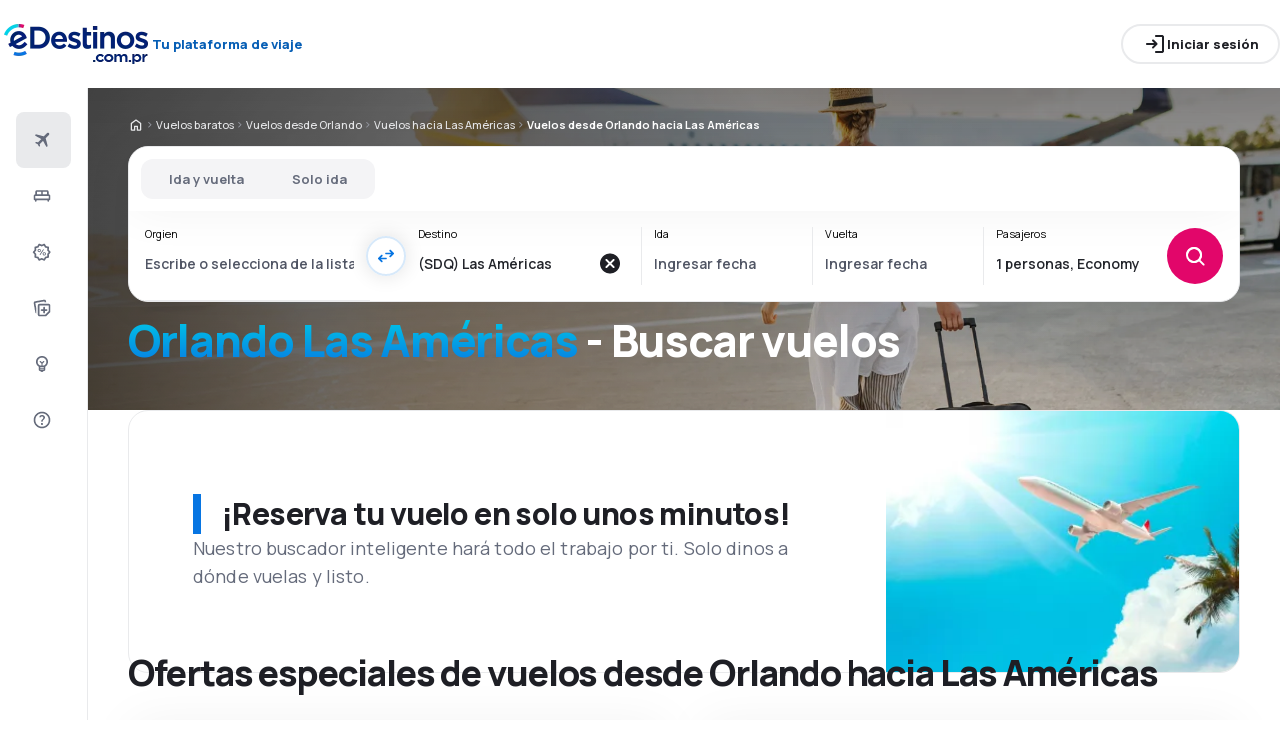

--- FILE ---
content_type: text/html; charset=utf-8
request_url: https://www.edestinos.com.pr/vuelos-baratos/ap/mco/ap/sdq/orlando-las-americas
body_size: 67113
content:
<!DOCTYPE html><html lang="es-PR" class="overflow-x-hidden"><head><meta charSet="utf-8"/><meta name="viewport" content="width=device-width, initial-scale=1, maximum-scale=1, user-scalable=no"/><link rel="preload" as="image" href="https://www.edestinos.com.pr/_fe/img/edestinosprdbr30-dark-new.png" imageSizes="100%"/><link rel="preload" as="image" href="https://www.edestinos.com.pr/_fe/img/advertisement_placeholder_mobile_1.png"/><link rel="preload" as="image" href="https://www.edestinos.com.pr/_fe/img/advertisement_placeholder_desktop_1.png"/><link rel="preload" as="image" imageSrcSet="/_fe/img/pinta-images-hero-hero_LP_kierunkowe_default.png?size=16x 16w, /_fe/img/pinta-images-hero-hero_LP_kierunkowe_default.png?size=32x 32w, /_fe/img/pinta-images-hero-hero_LP_kierunkowe_default.png?size=48x 48w, /_fe/img/pinta-images-hero-hero_LP_kierunkowe_default.png?size=64x 64w, /_fe/img/pinta-images-hero-hero_LP_kierunkowe_default.png?size=96x 96w, /_fe/img/pinta-images-hero-hero_LP_kierunkowe_default.png?size=128x 128w, /_fe/img/pinta-images-hero-hero_LP_kierunkowe_default.png?size=256x 256w, /_fe/img/pinta-images-hero-hero_LP_kierunkowe_default.png?size=384x 384w, /_fe/img/pinta-images-hero-hero_LP_kierunkowe_default.png?size=640x 640w, /_fe/img/pinta-images-hero-hero_LP_kierunkowe_default.png?size=750x 750w, /_fe/img/pinta-images-hero-hero_LP_kierunkowe_default.png?size=828x 828w, /_fe/img/pinta-images-hero-hero_LP_kierunkowe_default.png?size=1080x 1080w, /_fe/img/pinta-images-hero-hero_LP_kierunkowe_default.png?size=1200x 1200w, /_fe/img/pinta-images-hero-hero_LP_kierunkowe_default.png?size=1920x 1920w, /_fe/img/pinta-images-hero-hero_LP_kierunkowe_default.png?size=2048x 2048w, /_fe/img/pinta-images-hero-hero_LP_kierunkowe_default.png?size=3840x 3840w" imageSizes="100vw" fetchPriority="high"/><link rel="preload" as="image" href="https://www.edestinos.com.pr/_fe/img/advertisement_placeholder_mobile_2.png"/><link rel="preload" as="image" href="https://www.edestinos.com.pr/_fe/img/advertisement_placeholder_desktop_2.png"/><link rel="stylesheet" href="/flp-next/_next/static/css/53b34601595279c4.css" data-precedence="next"/><link rel="stylesheet" href="/flp-next/_next/static/css/7f35cca8107e1da2.css" data-precedence="next"/><link rel="stylesheet" href="/flp-next/_next/static/css/f95f5de059383368.css" data-precedence="next"/><link rel="stylesheet" href="/flp-next/_next/static/css/e17111fbdef402f9.css" data-precedence="next"/><link rel="preload" as="script" fetchPriority="low" href="/flp-next/_next/static/chunks/webpack-59205df1bb2e8247.js"/><script src="/flp-next/_next/static/chunks/0889e720-dfd2b1335ebf7f72.js" async=""></script><script src="/flp-next/_next/static/chunks/5735-06fb5642bc2fc095.js" async=""></script><script src="/flp-next/_next/static/chunks/main-app-7f114ac105a1a588.js" async=""></script><script src="/flp-next/_next/static/chunks/app/layout-6dee09e20a4746a4.js" async=""></script><script src="/flp-next/_next/static/chunks/47e96f8d-341d9d02bbcdfa9a.js" async=""></script><script src="/flp-next/_next/static/chunks/e83fe7a5-c71bdef157783e38.js" async=""></script><script src="/flp-next/_next/static/chunks/9817-7f76be021758dbb8.js" async=""></script><script src="/flp-next/_next/static/chunks/2380-bbc4fccbcafefa2e.js" async=""></script><script src="/flp-next/_next/static/chunks/app/%5B%5B...slug%5D%5D/page-d9f3a9bcd61ba86f.js" async=""></script><script src="https://cdn.speedcurve.com/js/lux.js?id=4134562730" async="" crossorigin="anonymous"></script><meta name="next-size-adjust" content=""/><link rel="preconnect" href="https://dbrapi.esky.com"/><link rel="preconnect" href="https://www.googletagmanager.com"/><link rel="preconnect" href="https://www.esky.com"/><link rel="preconnect" href="https://static.esky.com"/><title>Orlando Las Américas (MCO-SDQ) Vuelos baratos - Pasajes Aéreos - eDestinos.com.pr</title><meta name="description" content="Orlando Las Américas (MCO SDQ) - ¿Estás interesado en Vuelos Orlando Las Américas? Comprueba la oferta de todas las compañías aéreas - ¡Reserva vuelos baratos Orlando Las Américas!"/><meta name="robots" content="index, follow"/><link rel="canonical" href="https://www.edestinos.com.pr/vuelos-baratos/ap/mco/ap/sdq/orlando-las-americas"/><link rel="alternate" hrefLang="bg" href="https://www.esky.bg/samoletni-bileti/ap/mco/ap/sdq/orlando-intl-airport-santo-domingo-las-americas"/><link rel="alternate" hrefLang="bg-BG" href="https://www.esky.bg/samoletni-bileti/ap/mco/ap/sdq/orlando-intl-airport-santo-domingo-las-americas"/><link rel="alternate" hrefLang="bs" href="https://www.esky.ba/avio-karte/ap/mco/ap/sdq/orlando-intl-airport-santo-domingo-las-americas"/><link rel="alternate" hrefLang="bs-BA" href="https://www.esky.ba/avio-karte/ap/mco/ap/sdq/orlando-intl-airport-santo-domingo-las-americas"/><link rel="alternate" hrefLang="cs" href="https://www.esky.cz/letenky/ap/mco/ap/sdq/orlando-intl-airport-santo-domingo-las-americas"/><link rel="alternate" hrefLang="cs-CZ" href="https://www.esky.cz/letenky/ap/mco/ap/sdq/orlando-intl-airport-santo-domingo-las-americas"/><link rel="alternate" hrefLang="da" href="https://www.eskytravel.dk/billige-flybilletter/ap/mco/ap/sdq/orlando-intl-airport-santo-domingo-las-americas"/><link rel="alternate" hrefLang="da-DK" href="https://www.eskytravel.dk/billige-flybilletter/ap/mco/ap/sdq/orlando-intl-airport-santo-domingo-las-americas"/><link rel="alternate" hrefLang="de" href="https://www.eskytravel.de/fluge/ap/mco/ap/sdq/orlando-intl-airport-santo-domingo-las-americas"/><link rel="alternate" hrefLang="de-AT" href="https://www.esky.at/fluge/ap/mco/ap/sdq/orlando-intl-airport-santo-domingo-las-americas"/><link rel="alternate" hrefLang="de-CH" href="https://www.eskytravel.ch/fluge/ap/mco/ap/sdq/orlando-intl-airport-santo-domingo-las-americas"/><link rel="alternate" hrefLang="de-DE" href="https://www.eskytravel.de/fluge/ap/mco/ap/sdq/orlando-intl-airport-santo-domingo-las-americas"/><link rel="alternate" hrefLang="el" href="https://www.esky.gr/aeroporika-eisitiria/ap/mco/ap/sdq/orlando-intl-airport-santo-domingo-las-americas"/><link rel="alternate" hrefLang="el-GR" href="https://www.esky.gr/aeroporika-eisitiria/ap/mco/ap/sdq/orlando-intl-airport-santo-domingo-las-americas"/><link rel="alternate" hrefLang="en" href="https://www.esky.com/flights/ap/mco/ap/sdq/orlando-intl-airport-santo-domingo-las-americas"/><link rel="alternate" hrefLang="en-142" href="https://www.esky.eu/flights/ap/mco/ap/sdq/orlando-intl-airport-santo-domingo-las-americas"/><link rel="alternate" hrefLang="en-150" href="https://www.esky.eu/flights/ap/mco/ap/sdq/orlando-intl-airport-santo-domingo-las-americas"/><link rel="alternate" hrefLang="en-EG" href="https://www.esky.com.eg/flights/ap/mco/ap/sdq/orlando-intl-airport-santo-domingo-las-americas"/><link rel="alternate" hrefLang="en-GB" href="https://www.esky.co.uk/flights/ap/mco/ap/sdq/orlando-intl-airport-santo-domingo-las-americas"/><link rel="alternate" hrefLang="en-HK" href="https://www.esky.com.hk/flights/ap/mco/ap/sdq/orlando-intl-airport-santo-domingo-las-americas"/><link rel="alternate" hrefLang="en-IE" href="https://www.esky.ie/flights/ap/mco/ap/sdq/orlando-intl-airport-santo-domingo-las-americas"/><link rel="alternate" hrefLang="en-KE" href="https://www.esky.co.ke/flights/ap/mco/ap/sdq/orlando-intl-airport-santo-domingo-las-americas"/><link rel="alternate" hrefLang="en-MY" href="https://www.esky.com.my/flights/ap/mco/ap/sdq/orlando-intl-airport-santo-domingo-las-americas"/><link rel="alternate" hrefLang="en-NG" href="https://www.esky.com.ng/flights/ap/mco/ap/sdq/orlando-intl-airport-santo-domingo-las-americas"/><link rel="alternate" hrefLang="en-NZ" href="https://www.eskytravel.co.nz/cheap-flights/ap/mco/ap/sdq/orlando-intl-airport-santo-domingo-las-americas"/><link rel="alternate" hrefLang="en-SG" href="https://www.esky.com.sg/flights/ap/mco/ap/sdq/orlando-intl-airport-santo-domingo-las-americas"/><link rel="alternate" hrefLang="en-US" href="https://www.esky.com/flights/ap/mco/ap/sdq/orlando-intl-airport-santo-domingo-las-americas"/><link rel="alternate" hrefLang="en-ZA" href="https://www.eskytravel.co.za/cheap-flights/ap/mco/ap/sdq/orlando-intl-airport-santo-domingo-las-americas"/><link rel="alternate" hrefLang="es" href="https://www.edestinos.com/vuelos-baratos/ap/mco/ap/sdq/orlando-las-americas"/><link rel="alternate" hrefLang="es-BO" href="https://www.edestinos.com.bo/vuelos-baratos/ap/mco/ap/sdq/orlando-las-americas"/><link rel="alternate" hrefLang="es-CL" href="https://www.edestinos.cl/vuelos-baratos/ap/mco/ap/sdq/orlando-intl-airport-santo-domingo-las-americas"/><link rel="alternate" hrefLang="es-CO" href="https://www.edestinos.com.co/vuelos-baratos/ap/mco/ap/sdq/orlando-las-americas"/><link rel="alternate" hrefLang="es-CR" href="https://www.edestinos.cr/vuelos-baratos/ap/mco/ap/sdq/orlando-las-americas"/><link rel="alternate" hrefLang="es-DO" href="https://www.edestinos.com.do/vuelos-baratos/ap/mco/ap/sdq/orlando-las-americas"/><link rel="alternate" hrefLang="es-ES" href="https://www.esky.es/vuelos-baratos/ap/mco/ap/sdq/orlando-las-americas"/><link rel="alternate" hrefLang="es-GT" href="https://www.edestinos.com.gt/vuelos-baratos/ap/mco/ap/sdq/orlando-las-americas"/><link rel="alternate" hrefLang="es-HN" href="https://www.edestinos.com.hn/vuelos-baratos/ap/mco/ap/sdq/orlando-las-americas"/><link rel="alternate" hrefLang="es-MX" href="https://www.edestinos.com.mx/vuelos-baratos/ap/mco/ap/sdq/orlando-intl-airport-santo-domingo-las-americas"/><link rel="alternate" hrefLang="es-NI" href="https://www.edestinos.com.ni/vuelos-baratos/ap/mco/ap/sdq/orlando-las-americas"/><link rel="alternate" hrefLang="es-PA" href="https://www.edestinos.com.pa/vuelos-baratos/ap/mco/ap/sdq/orlando-las-americas"/><link rel="alternate" hrefLang="es-PE" href="https://www.edestinos.com.pe/vuelos-baratos/ap/mco/ap/sdq/orlando-las-americas"/><link rel="alternate" hrefLang="es-PR" href="https://www.edestinos.com.pr/vuelos-baratos/ap/mco/ap/sdq/orlando-las-americas"/><link rel="alternate" hrefLang="es-PY" href="https://www.edestinos.com.py/vuelos-baratos/ap/mco/ap/sdq/orlando-las-americas"/><link rel="alternate" hrefLang="es-SV" href="https://www.edestinos.com.sv/vuelos-baratos/ap/mco/ap/sdq/orlando-las-americas"/><link rel="alternate" hrefLang="fi" href="https://www.esky.fi/halvat-lennot/ap/mco/ap/sdq/orlando-intl-airport-santo-domingo-las-americas"/><link rel="alternate" hrefLang="fi-FI" href="https://www.esky.fi/halvat-lennot/ap/mco/ap/sdq/orlando-intl-airport-santo-domingo-las-americas"/><link rel="alternate" hrefLang="fr" href="https://www.esky.fr/vols/ap/mco/ap/sdq/orlando-intl-airport-santo-domingo-las-americas"/><link rel="alternate" hrefLang="fr-FR" href="https://www.esky.fr/vols/ap/mco/ap/sdq/orlando-intl-airport-santo-domingo-las-americas"/><link rel="alternate" hrefLang="fr-MA" href="https://www.esky.co.ma/vols/ap/mco/ap/sdq/orlando-intl-airport-santo-domingo-las-americas"/><link rel="alternate" hrefLang="hr" href="https://www.esky.hr/avio-karte/ap/mco/ap/sdq/orlando-intl-airport-santo-domingo-las-americas"/><link rel="alternate" hrefLang="hr-HR" href="https://www.esky.hr/avio-karte/ap/mco/ap/sdq/orlando-intl-airport-santo-domingo-las-americas"/><link rel="alternate" hrefLang="hu" href="https://www.esky.hu/repulojegy/ap/mco/ap/sdq/orlando-intl-airport-santo-domingo-las-americas"/><link rel="alternate" hrefLang="hu-HU" href="https://www.esky.hu/repulojegy/ap/mco/ap/sdq/orlando-intl-airport-santo-domingo-las-americas"/><link rel="alternate" hrefLang="it" href="https://www.eskytravel.it/voli/ap/mco/ap/sdq/orlando-intl-airport-santo-domingo-las-americas"/><link rel="alternate" hrefLang="it-IT" href="https://www.eskytravel.it/voli/ap/mco/ap/sdq/orlando-intl-airport-santo-domingo-las-americas"/><link rel="alternate" hrefLang="nb" href="https://www.eskytravel.no/flybilletter/ap/mco/ap/sdq/orlando-intl-airport-santo-domingo-las-americas"/><link rel="alternate" hrefLang="nb-NO" href="https://www.eskytravel.no/flybilletter/ap/mco/ap/sdq/orlando-intl-airport-santo-domingo-las-americas"/><link rel="alternate" hrefLang="nl" href="https://www.esky.nl/vliegtickets/ap/mco/ap/sdq/orlando-intl-airport-santo-domingo-las-americas"/><link rel="alternate" hrefLang="nl-BE" href="https://www.eskytravel.be/vliegtickets/ap/mco/ap/sdq/orlando-intl-airport-santo-domingo-las-americas"/><link rel="alternate" hrefLang="nl-NL" href="https://www.esky.nl/vliegtickets/ap/mco/ap/sdq/orlando-intl-airport-santo-domingo-las-americas"/><link rel="alternate" hrefLang="pl" href="https://www.esky.pl/tanie-loty/ap/mco/ap/sdq/orlando-intl-airport-santo-domingo-las-americas"/><link rel="alternate" hrefLang="pl-PL" href="https://www.esky.pl/tanie-loty/ap/mco/ap/sdq/orlando-intl-airport-santo-domingo-las-americas"/><link rel="alternate" hrefLang="pt" href="https://www.esky.pt/voos-baratos/ap/mco/ap/sdq/orlando-intl-airport-santo-domingo-las-americas"/><link rel="alternate" hrefLang="pt-PT" href="https://www.esky.pt/voos-baratos/ap/mco/ap/sdq/orlando-intl-airport-santo-domingo-las-americas"/><link rel="alternate" hrefLang="ro" href="https://www.esky.ro/bilete-de-avion/ap/mco/ap/sdq/orlando-intl-airport-santo-domingo-las-americas-intl"/><link rel="alternate" hrefLang="ro-MD" href="https://www.esky.md/bilete-de-avion/ap/mco/ap/sdq/orlando-intl-airport-santo-domingo-las-americas-intl"/><link rel="alternate" hrefLang="ro-RO" href="https://www.esky.ro/bilete-de-avion/ap/mco/ap/sdq/orlando-intl-airport-santo-domingo-las-americas-intl"/><link rel="alternate" hrefLang="sk" href="https://www.esky.sk/letenky/ap/mco/ap/sdq/orlando-intl-airport-santo-domingo-las-americas"/><link rel="alternate" hrefLang="sk-SK" href="https://www.esky.sk/letenky/ap/mco/ap/sdq/orlando-intl-airport-santo-domingo-las-americas"/><link rel="alternate" hrefLang="sr" href="https://www.esky.rs/avio-karte/ap/mco/ap/sdq/orlando-intl-airport-santo-domingo-las-americas"/><link rel="alternate" hrefLang="sr-RS" href="https://www.esky.rs/avio-karte/ap/mco/ap/sdq/orlando-intl-airport-santo-domingo-las-americas"/><link rel="alternate" hrefLang="sv" href="https://www.esky.se/billiga-flyg/ap/mco/ap/sdq/orlando-intl-airport-santo-domingo-las-americas"/><link rel="alternate" hrefLang="sv-SE" href="https://www.esky.se/billiga-flyg/ap/mco/ap/sdq/orlando-intl-airport-santo-domingo-las-americas"/><link rel="alternate" hrefLang="tr" href="https://www.esky.com.tr/ucak-bileti/ap/mco/ap/sdq/orlando-fl-orlando-uluslararasi-havaalani-santo-domingo-las-americas"/><link rel="alternate" hrefLang="tr-TR" href="https://www.esky.com.tr/ucak-bileti/ap/mco/ap/sdq/orlando-fl-orlando-uluslararasi-havaalani-santo-domingo-las-americas"/><link rel="alternate" hrefLang="x-default" href="https://www.esky.com/flights/ap/mco/ap/sdq/orlando-intl-airport-santo-domingo-las-americas"/><meta property="og:title" content="Orlando Las Américas (MCO-SDQ) Vuelos baratos - Pasajes Aéreos - eDestinos.com.pr"/><meta property="og:description" content="Orlando Las Américas (MCO SDQ) - ¿Estás interesado en Vuelos Orlando Las Américas? Comprueba la oferta de todas las compañías aéreas - ¡Reserva vuelos baratos Orlando Las Américas!"/><meta property="og:url" content="https://www.edestinos.com.pr/vuelos-baratos/ap/mco/ap/sdq/orlando-las-americas"/><meta property="og:site_name" content="eDestinos.com.pr - Vuelos baratos, Pasajes Aéreos, Hoteles"/><meta property="og:locale" content="es_PR"/><meta property="og:image" content="file:///_fe/img/pinta-images-hero-hero_LP_kierunkowe_default.png?size=1200x630"/><meta property="og:image:width" content="1200"/><meta property="og:image:height" content="630"/><meta property="og:image:type" content="image/png"/><meta property="og:image" content="file:///_fe/img/pinta-images-hero-hero_LP_kierunkowe_default.png?size=800x800"/><meta property="og:image:width" content="800"/><meta property="og:image:height" content="800"/><meta property="og:image:type" content="image/png"/><meta property="og:type" content="website"/><meta name="twitter:card" content="summary_large_image"/><meta name="twitter:title" content="Orlando Las Américas (MCO-SDQ) Vuelos baratos - Pasajes Aéreos - eDestinos.com.pr"/><meta name="twitter:description" content="Orlando Las Américas (MCO SDQ) - ¿Estás interesado en Vuelos Orlando Las Américas? Comprueba la oferta de todas las compañías aéreas - ¡Reserva vuelos baratos Orlando Las Américas!"/><meta name="twitter:image" content="file:///_fe/img/pinta-images-hero-hero_LP_kierunkowe_default.png?size=1200x630"/><meta name="twitter:image:width" content="1200"/><meta name="twitter:image:height" content="630"/><meta name="twitter:image:type" content="image/png"/><meta name="twitter:image" content="file:///_fe/img/pinta-images-hero-hero_LP_kierunkowe_default.png?size=800x800"/><meta name="twitter:image:width" content="800"/><meta name="twitter:image:height" content="800"/><meta name="twitter:image:type" content="image/png"/><link rel="icon" href="https://static1.eskypartners.com/favicons/edestinos.ico"/><script id="lux">LUX = function() {
            function n() {
                return Date.now ? Date.now() : +new Date
            }
            var r, t = n(),
                a = window.performance || {},
                e = a.timing || {
                    activationStart: 0,
                    navigationStart: (null === (r = window.LUX) || void 0 === r ? void 0 : r.ns) || t
                };

            function i() {
                return a.now ? (r = a.now(), Math.floor(r)) : n() - e.navigationStart;
                var r
            }(LUX = window.LUX || {}).ac = [], LUX.addData = function(n, r) {
                return LUX.cmd(["addData", n, r])
            }, LUX.cmd = function(n) {
                return LUX.ac.push(n)
            }, LUX.getDebug = function() {
                return [
                    [t, 0, []]
                ]
            }, LUX.init = function() {
                return LUX.cmd(["init"])
            }, LUX.mark = function() {
                for (var n = [], r = 0; r < arguments.length; r++) n[r] = arguments[r];
                if (a.mark) return a.mark.apply(a, n);
                var t = n[0],
                    e = n[1] || {};
                void 0 === e.startTime && (e.startTime = i());
                LUX.cmd(["mark", t, e])
            }, LUX.markLoadTime = function() {
                return LUX.cmd(["markLoadTime", i()])
            }, LUX.measure = function() {
                for (var n = [], r = 0; r < arguments.length; r++) n[r] = arguments[r];
                if (a.measure) return a.measure.apply(a, n);
                var t, e = n[0],
                    o = n[1],
                    u = n[2];
                t = "object" == typeof o ? n[1] : {
                    start: o,
                    end: u
                };
                t.duration || t.end || (t.end = i());
                LUX.cmd(["measure", e, t])
            }, LUX.send = function() {
                return LUX.cmd(["send"])
            }, LUX.ns = t;
            var o = LUX;
            return window.LUX_ae = [], window.addEventListener("error", (function(n) {
                window.LUX_ae.push(n)
            })), o
          }();
          LUX.samplerate = (function (p, s) { try { return Math.max.apply(null, String(s).split(';').map(function (v, i) { return i === 0 ? ['*', v] : v.split(':'); }).map(function (a) { return [new RegExp('^' + a[0].replace(/\*/g, '.*').replace(/\+/g, '\$&'), 'i'), parseInt(a[1], 10) ]; }).filter(function (a) { return a[0].test(p); }).map(function (a) { return a[1]; })) || void 0 } catch(e) { return; }; })(location.pathname, "20");
        </script><script src="/flp-next/_next/static/chunks/polyfills-42372ed130431b0a.js" noModule=""></script></head><body class="__className_e827b0 overflow-x-hidden antialiased"><div hidden=""><!--$--><!--/$--></div><noscript><iframe src="https://www.googletagmanager.com/ns.html?id=GTM-T72H25X"></iframe></noscript><div><header><div class="top-bar_topBar___qPnh" data-testid="header"><div class="top-bar_start__L7OAO"><a target="_top" href="https://www.edestinos.com.pr"><img alt="" class="h-[32px] min-w-[74px] xs:h-[40px] xs:min-w-[92px]" height="40" src="https://www.edestinos.com.pr/_fe/img/edestinosprdbr30-dark-new.png" loading="eager" width="auto" decoding="sync" sizes="100%"/></a><span class="top-bar_slogan__eVoZ1">Tu plataforma de viaje</span><div class="button button_button__4iwyR absolute right-[-10000px] top-[auto] w-[1px] h-[1px] overflow-hidden transform translate-x-[100%] z-[10] focus:right-[-16px] focus:w-auto focus:h-auto focus:overflow-visible focus-visible:right-[-16px] focus-visible:w-auto focus-visible:h-auto focus-visible:overflow-visible focus-within:right-[-16px] focus-within:w-auto focus-within:h-auto focus-within:overflow-visible" variant="outline" color="accent-1" extent="small"><a class="button_base__EuiU_ " href="#content"><span class="button-content flex items-center justify-center w-full gap-8" style="opacity:1;transition:opacity 0.2s">Saltar navegación</span></a></div></div><div class="top-bar_center__FFpKD"></div><div class="top-bar_end__0NFTX"><slot slot="claim-button"></slot><slot slot="mobile-icon-uz-button"></slot><div class="top-bar_desktop__0O3oQ"><slot slot="desktop-icon-uz-button"></slot></div><div class="hidden xs:block"><div class="button button_button__4iwyR " variant="outline" color="neutral" extent="small"><button class="button_base__EuiU_ " target="_blank" rel="nofollow"><span class="button-content flex items-center justify-center w-full gap-8" style="opacity:1;transition:opacity 0.2s"><div class="pi-icon"><svg width="24" preserveAspectRatio="xMidYMid meet" viewBox="0 0 24 24" xmlns="http://www.w3.org/2000/svg" fill="none"><path fill="currentColor" d="M13 21a.968.968 0 0 1-.713-.288A.968.968 0 0 1 12 20a.97.97 0 0 1 .287-.712A.968.968 0 0 1 13 19h6V5h-6a.968.968 0 0 1-.713-.287A.967.967 0 0 1 12 4a.97.97 0 0 1 .287-.712A.968.968 0 0 1 13 3h6c.55 0 1.02.196 1.413.587.39.393.587.863.587 1.413v14c0 .55-.196 1.02-.587 1.413A1.926 1.926 0 0 1 19 21h-6zm-1.825-8H4a.967.967 0 0 1-.712-.287A.968.968 0 0 1 3 12a.97.97 0 0 1 .288-.713A.967.967 0 0 1 4 11h7.175L9.3 9.125a.918.918 0 0 1-.275-.675c0-.267.092-.5.275-.7a.948.948 0 0 1 .7-.313.946.946 0 0 1 .725.288L14.3 11.3c.2.2.3.433.3.7 0 .267-.1.5-.3.7l-3.575 3.575a.93.93 0 0 1-.713.288 1.02 1.02 0 0 1-.712-.313.973.973 0 0 1-.263-.713.977.977 0 0 1 .288-.687l1.85-1.85z"></path></svg></div>Iniciar sesión</span></button></div></div><div class="button button_button__4iwyR xs:!hidden" variant="invisible" color="neutral" extent="medium" icon="true"><button class="button_base__EuiU_ " aria-label="Open menu" type="button"><span class="button-content flex items-center justify-center w-full gap-8" style="opacity:1;transition:opacity 0.2s"><div class="pi-icon"><svg width="20" preserveAspectRatio="xMidYMid meet" viewBox="0 0 24 24" xmlns="http://www.w3.org/2000/svg" fill="none"><path fill="currentColor" d="M4 18a.967.967 0 0 1-.712-.288A.968.968 0 0 1 3 17c0-.283.096-.52.288-.712A.967.967 0 0 1 4 16h16c.283 0 .52.096.712.288.192.191.288.429.288.712s-.096.52-.288.712A.968.968 0 0 1 20 18H4zm0-5a.967.967 0 0 1-.712-.287A.968.968 0 0 1 3 12a.97.97 0 0 1 .288-.713A.967.967 0 0 1 4 11h16a.97.97 0 0 1 .712.287c.192.192.288.43.288.713s-.096.52-.288.713A.968.968 0 0 1 20 13H4zm0-5a.968.968 0 0 1-.712-.287A.968.968 0 0 1 3 7a.97.97 0 0 1 .288-.713A.968.968 0 0 1 4 6h16a.97.97 0 0 1 .712.287c.192.192.288.43.288.713s-.096.52-.288.713A.968.968 0 0 1 20 8H4z"></path></svg></div></span></button></div></div><div class="top-bar_overlay__ki9gL"><slot slot="popover"></slot><div slot="dialog"></div></div></div><div class="side-bar_sidebar__CHEnH" is-expanded="false"><div class="side-bar_cover__YqRNe" role="presentation"></div><div class="side-bar_content__sDnu_"><div class="side-bar_collapsedWrapper__axm_L"><div class="flex flex-col gap-4"><div aria-current="page" class="flex gap-16 items-center flex-row text-single-line-13 font-semibold text-neutral-700 [&amp;_svg]:text-neutral-500 cursor-pointer min-h-56 w-[inherit] px-16 rounded-8 hover:bg-neutral-100 focus:bg-neutral-100 [&amp;[aria-current=&quot;page&quot;]]:bg-neutral-200"><div class="pi-icon"><svg width="20" preserveAspectRatio="xMidYMid meet" viewBox="0 0 24 24" xmlns="http://www.w3.org/2000/svg" fill="none"><path fill="currentColor" d="m6.85 17.15-2.5-1.375a.563.563 0 0 1-.313-.437.554.554 0 0 1 .163-.488l.3-.3a.567.567 0 0 1 .5-.15l2.2.3 3.9-3.9-6.8-3.7a.804.804 0 0 1-.438-.625.807.807 0 0 1 .238-.725l.25-.25a.806.806 0 0 1 .387-.225.97.97 0 0 1 .438 0L14.25 7.6l3.925-3.875a1.442 1.442 0 0 1 1.063-.425c.425 0 .779.142 1.062.425.283.283.425.638.425 1.063 0 .425-.142.779-.425 1.062l-3.9 3.9 2.325 9.025c.033.167.03.33-.013.488a.897.897 0 0 1-.237.412l-.125.125c-.233.233-.504.325-.813.275a.908.908 0 0 1-.687-.5L13.2 12.9l-3.9 3.9.3 2.15a.702.702 0 0 1-.025.325.703.703 0 0 1-.175.275l-.125.125a.704.704 0 0 1-.6.213.648.648 0 0 1-.525-.363l-1.3-2.375z"></path></svg></div></div><div class="flex gap-16 items-center flex-row text-single-line-13 font-semibold text-neutral-700 [&amp;_svg]:text-neutral-500 cursor-pointer min-h-56 w-[inherit] px-16 rounded-8 hover:bg-neutral-100 focus:bg-neutral-100 [&amp;[aria-current=&quot;page&quot;]]:bg-neutral-200"><div class="pi-icon"><svg width="20" preserveAspectRatio="xMidYMid meet" viewBox="0 0 24 24" xmlns="http://www.w3.org/2000/svg" fill="none"><path fill="currentColor" d="M2 11.975c0-.55.196-1.017.587-1.4A1.947 1.947 0 0 1 4 10V7c0-.55.196-1.02.588-1.412A1.926 1.926 0 0 1 6 5h12c.55 0 1.02.196 1.413.588.391.391.587.862.587 1.412v3c.55 0 1.02.196 1.413.588.391.391.587.862.587 1.412v3.65c0 .383-.13.704-.387.963a1.31 1.31 0 0 1-.963.387l-.55 1.675a.47.47 0 0 1-.45.325h-.3a.47.47 0 0 1-.45-.325L18.35 17H5.65l-.55 1.675a.47.47 0 0 1-.45.325h-.3a.47.47 0 0 1-.45-.325L3.35 17a1.31 1.31 0 0 1-.962-.387A1.307 1.307 0 0 1 2 15.65v-3.675zM13 10h5V7h-5v3zm-7 0h5V7H6v3zm-2 5h16v-3H4v3z"></path></svg></div></div><div class="flex gap-16 items-center flex-row text-single-line-13 font-semibold text-neutral-700 [&amp;_svg]:text-neutral-500 cursor-pointer min-h-56 w-[inherit] px-16 rounded-8 hover:bg-neutral-100 focus:bg-neutral-100 [&amp;[aria-current=&quot;page&quot;]]:bg-neutral-200"><div class="pi-icon"><svg width="20" preserveAspectRatio="xMidYMid meet" viewBox="0 0 24 24" xmlns="http://www.w3.org/2000/svg" fill="none"><path fill="currentColor" d="m7.825 21.984-1.45-2.45-2.75-.6a.943.943 0 0 1-.6-.387.928.928 0 0 1-.175-.687l.275-2.825-1.875-2.15a.934.934 0 0 1-.25-.65c0-.25.083-.467.25-.65l1.875-2.15L2.85 6.61a.928.928 0 0 1 .175-.687.943.943 0 0 1 .6-.388l2.75-.6 1.45-2.45a.983.983 0 0 1 .55-.437.97.97 0 0 1 .7.038l2.6 1.1 2.6-1.1a.97.97 0 0 1 .7-.038.983.983 0 0 1 .55.438l1.45 2.45 2.75.6c.25.05.45.179.6.387.15.208.208.437.175.687l-.275 2.825 1.875 2.15c.167.183.25.4.25.65s-.083.467-.25.65l-1.875 2.15.275 2.825a.928.928 0 0 1-.175.687.943.943 0 0 1-.6.387l-2.75.6-1.45 2.45a.983.983 0 0 1-.55.438.97.97 0 0 1-.7-.038l-2.6-1.1-2.6 1.1a.97.97 0 0 1-.7.038.983.983 0 0 1-.55-.438zm1.3-1.8 2.55-1.1 2.6 1.1 1.4-2.4 2.75-.65-.25-2.8 1.85-2.099-1.85-2.15.25-2.8-2.75-.6-1.45-2.4-2.55 1.1-2.6-1.1-1.4 2.4-2.75.6.25 2.8-1.85 2.15 1.85 2.1-.25 2.85 2.75.6 1.45 2.4z"></path><path fill="currentColor" fill-rule="evenodd" d="M16.675 14.235a2 2 0 1 0-4 0 2 2 0 0 0 4 0zm-2.723-5.416a.5.5 0 0 0-.693.139l-4 6a.5.5 0 0 0 .832.554l4-6a.5.5 0 0 0-.139-.693zm-.277 5.416a1 1 0 1 1 2 0 1 1 0 0 1-2 0zm-3-4a2 2 0 1 0-4 0 2 2 0 0 0 4 0zm-3 0a1 1 0 1 1 2 0 1 1 0 0 1-2 0z" clip-rule="evenodd"></path></svg></div></div><div class="flex gap-16 items-center flex-row text-single-line-13 font-semibold text-neutral-700 [&amp;_svg]:text-neutral-500 cursor-pointer min-h-56 w-[inherit] px-16 rounded-8 hover:bg-neutral-100 focus:bg-neutral-100 [&amp;[aria-current=&quot;page&quot;]]:bg-neutral-200"><div class="pi-icon"><svg width="20" preserveAspectRatio="xMidYMid meet" viewBox="0 0 24 24" xmlns="http://www.w3.org/2000/svg" fill="none"><path fill="currentColor" d="M7 20V8.975c0-.55.2-1.017.6-1.4A1.99 1.99 0 0 1 9.025 7H20c.55 0 1.02.196 1.413.588.391.391.587.862.587 1.412v7.175a1.975 1.975 0 0 1-.575 1.4l-3.85 3.85a1.975 1.975 0 0 1-1.4.575H9c-.55 0-1.02-.196-1.412-.587A1.926 1.926 0 0 1 7 20zM2.025 6.25c-.1-.55.008-1.046.325-1.487.317-.442.75-.713 1.3-.813L14.5 2.025c.55-.1 1.046.008 1.488.325.441.317.712.75.812 1.3L17.05 5H15l-.175-1L4 5.925l1 5.65v6.975a2.25 2.25 0 0 1-.687-.6 1.848 1.848 0 0 1-.363-.85L2.025 6.25zM9 9v11h7l4-4V9H9zm4.5 6.5v2c0 .283.096.52.287.712.192.192.43.288.713.288s.52-.096.713-.288a.968.968 0 0 0 .287-.712v-2h2a.97.97 0 0 0 .712-.287.968.968 0 0 0 .288-.713.968.968 0 0 0-.288-.713.968.968 0 0 0-.712-.287h-2v-2a.968.968 0 0 0-.287-.713.968.968 0 0 0-.713-.287.968.968 0 0 0-.713.287.968.968 0 0 0-.287.713v2h-2a.968.968 0 0 0-.713.287.968.968 0 0 0-.287.713c0 .283.096.52.287.713.192.191.43.287.713.287h2z"></path></svg></div></div><div class="flex gap-16 items-center flex-row text-single-line-13 font-semibold text-neutral-700 [&amp;_svg]:text-neutral-500 cursor-pointer min-h-56 w-[inherit] px-16 rounded-8 hover:bg-neutral-100 focus:bg-neutral-100 [&amp;[aria-current=&quot;page&quot;]]:bg-neutral-200"><div class="pi-icon"><svg width="20" preserveAspectRatio="xMidYMid meet" viewBox="0 0 24 25" xmlns="http://www.w3.org/2000/svg" fill="none"><path fill="currentColor" d="M12 22.5a2.272 2.272 0 0 1-2-1.15c-.55 0-1.02-.196-1.412-.588A1.926 1.926 0 0 1 8 19.35V15.8a7.244 7.244 0 0 1-2.362-2.575A7.047 7.047 0 0 1 4.75 9.75c0-2.017.704-3.73 2.112-5.138C8.271 3.204 9.983 2.5 12 2.5s3.73.704 5.137 2.112c1.409 1.409 2.113 3.121 2.113 5.138 0 1.283-.296 2.45-.887 3.5A7.309 7.309 0 0 1 16 15.8v3.55c0 .55-.196 1.02-.588 1.412A1.926 1.926 0 0 1 14 21.35a2.272 2.272 0 0 1-2 1.15zm-2-3.15h4v-.9h-4v.9zm0-1.9h4v-.95h-4v.95zm-.2-2.95h1.45v-2.7l-2.2-2.2 1.05-1.05 1.9 1.9 1.9-1.9 1.05 1.05-2.2 2.2v2.7h1.45a5.475 5.475 0 0 0 2.2-1.912c.567-.842.85-1.788.85-2.838 0-1.467-.508-2.708-1.525-3.725S13.467 4.5 12 4.5s-2.708.508-3.725 1.525S6.75 8.283 6.75 9.75c0 1.05.283 1.996.85 2.838A5.478 5.478 0 0 0 9.8 14.5z"></path></svg></div></div><div class="flex gap-16 items-center flex-row text-single-line-13 font-semibold text-neutral-700 [&amp;_svg]:text-neutral-500 cursor-pointer min-h-56 w-[inherit] px-16 rounded-8 hover:bg-neutral-100 focus:bg-neutral-100 [&amp;[aria-current=&quot;page&quot;]]:bg-neutral-200"><div class="pi-icon"><svg width="20" preserveAspectRatio="xMidYMid meet" viewBox="0 0 24 24" xmlns="http://www.w3.org/2000/svg" fill="none"><path fill="currentColor" d="M11.95 18c.35 0 .646-.12.888-.363.241-.241.362-.537.362-.887s-.12-.646-.362-.887a1.207 1.207 0 0 0-.888-.363 1.2 1.2 0 0 0-.887.363 1.207 1.207 0 0 0-.363.887c0 .35.12.646.363.887.241.242.537.363.887.363zm.05 4a9.738 9.738 0 0 1-3.9-.788 10.099 10.099 0 0 1-3.175-2.137c-.9-.9-1.612-1.958-2.137-3.175A9.738 9.738 0 0 1 2 12a9.74 9.74 0 0 1 .788-3.9 10.099 10.099 0 0 1 2.137-3.175c.9-.9 1.958-1.612 3.175-2.137A9.738 9.738 0 0 1 12 2a9.74 9.74 0 0 1 3.9.788 10.098 10.098 0 0 1 3.175 2.137c.9.9 1.613 1.958 2.137 3.175A9.738 9.738 0 0 1 22 12a9.738 9.738 0 0 1-.788 3.9 10.098 10.098 0 0 1-2.137 3.175c-.9.9-1.958 1.613-3.175 2.137A9.738 9.738 0 0 1 12 22zm0-2c2.233 0 4.125-.775 5.675-2.325C19.225 16.125 20 14.233 20 12c0-2.233-.775-4.125-2.325-5.675C16.125 4.775 14.233 4 12 4c-2.233 0-4.125.775-5.675 2.325C4.775 7.875 4 9.767 4 12c0 2.233.775 4.125 2.325 5.675C7.875 19.225 9.767 20 12 20zm.1-12.3c.417 0 .78.133 1.088.4.308.267.462.6.462 1 0 .367-.113.692-.338.975-.224.283-.479.55-.762.8a6.7 6.7 0 0 0-1.013 1.1c-.291.4-.437.85-.437 1.35 0 .233.088.43.263.588a.885.885 0 0 0 .612.237.89.89 0 0 0 .638-.25c.175-.167.287-.375.337-.625a2.02 2.02 0 0 1 .45-.938c.233-.274.483-.537.75-.787.383-.367.713-.767.987-1.2a2.65 2.65 0 0 0 .413-1.45c0-.85-.346-1.546-1.038-2.088C13.821 6.271 13.017 6 12.1 6a4.26 4.26 0 0 0-1.813.4 2.796 2.796 0 0 0-1.312 1.225.902.902 0 0 0-.112.637.739.739 0 0 0 .337.513c.233.133.475.175.725.125a.996.996 0 0 0 .625-.425c.183-.25.412-.442.688-.575.274-.133.562-.2.862-.2z"></path></svg></div></div></div></div><div class="side-bar_expandedWrapper__GcTSP"><nav aria-label="Main navigation" class="relative"><ul role="tree" class="flex flex-col gap-4"><li class="contents"><a target="_self" title="Vuelos baratos" href="/vuelos-baratos" aria-current="page" class="flex gap-16 items-center flex-row text-single-line-13 font-semibold text-neutral-700 [&amp;_svg]:text-neutral-500 cursor-pointer min-h-56 w-[inherit] px-16 rounded-8 hover:bg-neutral-100 focus:bg-neutral-100 [&amp;[aria-current=&quot;page&quot;]]:bg-neutral-200 min-h-56"><div class="pi-icon"><svg width="20" preserveAspectRatio="xMidYMid meet" viewBox="0 0 24 24" xmlns="http://www.w3.org/2000/svg" fill="none"><path fill="currentColor" d="m6.85 17.15-2.5-1.375a.563.563 0 0 1-.313-.437.554.554 0 0 1 .163-.488l.3-.3a.567.567 0 0 1 .5-.15l2.2.3 3.9-3.9-6.8-3.7a.804.804 0 0 1-.438-.625.807.807 0 0 1 .238-.725l.25-.25a.806.806 0 0 1 .387-.225.97.97 0 0 1 .438 0L14.25 7.6l3.925-3.875a1.442 1.442 0 0 1 1.063-.425c.425 0 .779.142 1.062.425.283.283.425.638.425 1.063 0 .425-.142.779-.425 1.062l-3.9 3.9 2.325 9.025c.033.167.03.33-.013.488a.897.897 0 0 1-.237.412l-.125.125c-.233.233-.504.325-.813.275a.908.908 0 0 1-.687-.5L13.2 12.9l-3.9 3.9.3 2.15a.702.702 0 0 1-.025.325.703.703 0 0 1-.175.275l-.125.125a.704.704 0 0 1-.6.213.648.648 0 0 1-.525-.363l-1.3-2.375z"></path></svg></div><span class="text-nowrap">Vuelos baratos</span></a></li><li class="contents"><a target="_self" title="Alojamientos" href="/alojamientos/" class="flex gap-16 items-center flex-row text-single-line-13 font-semibold text-neutral-700 [&amp;_svg]:text-neutral-500 cursor-pointer min-h-56 w-[inherit] px-16 rounded-8 hover:bg-neutral-100 focus:bg-neutral-100 [&amp;[aria-current=&quot;page&quot;]]:bg-neutral-200 min-h-56"><div class="pi-icon"><svg width="20" preserveAspectRatio="xMidYMid meet" viewBox="0 0 24 24" xmlns="http://www.w3.org/2000/svg" fill="none"><path fill="currentColor" d="M2 11.975c0-.55.196-1.017.587-1.4A1.947 1.947 0 0 1 4 10V7c0-.55.196-1.02.588-1.412A1.926 1.926 0 0 1 6 5h12c.55 0 1.02.196 1.413.588.391.391.587.862.587 1.412v3c.55 0 1.02.196 1.413.588.391.391.587.862.587 1.412v3.65c0 .383-.13.704-.387.963a1.31 1.31 0 0 1-.963.387l-.55 1.675a.47.47 0 0 1-.45.325h-.3a.47.47 0 0 1-.45-.325L18.35 17H5.65l-.55 1.675a.47.47 0 0 1-.45.325h-.3a.47.47 0 0 1-.45-.325L3.35 17a1.31 1.31 0 0 1-.962-.387A1.307 1.307 0 0 1 2 15.65v-3.675zM13 10h5V7h-5v3zm-7 0h5V7H6v3zm-2 5h16v-3H4v3z"></path></svg></div><span class="text-nowrap">Alojamientos</span></a></li><li class="contents"><a target="_self" title="Ofertas" rel="nofollow" href="/ofertas" class="flex gap-16 items-center flex-row text-single-line-13 font-semibold text-neutral-700 [&amp;_svg]:text-neutral-500 cursor-pointer min-h-56 w-[inherit] px-16 rounded-8 hover:bg-neutral-100 focus:bg-neutral-100 [&amp;[aria-current=&quot;page&quot;]]:bg-neutral-200 min-h-56"><div class="pi-icon"><svg width="20" preserveAspectRatio="xMidYMid meet" viewBox="0 0 24 24" xmlns="http://www.w3.org/2000/svg" fill="none"><path fill="currentColor" d="m7.825 21.984-1.45-2.45-2.75-.6a.943.943 0 0 1-.6-.387.928.928 0 0 1-.175-.687l.275-2.825-1.875-2.15a.934.934 0 0 1-.25-.65c0-.25.083-.467.25-.65l1.875-2.15L2.85 6.61a.928.928 0 0 1 .175-.687.943.943 0 0 1 .6-.388l2.75-.6 1.45-2.45a.983.983 0 0 1 .55-.437.97.97 0 0 1 .7.038l2.6 1.1 2.6-1.1a.97.97 0 0 1 .7-.038.983.983 0 0 1 .55.438l1.45 2.45 2.75.6c.25.05.45.179.6.387.15.208.208.437.175.687l-.275 2.825 1.875 2.15c.167.183.25.4.25.65s-.083.467-.25.65l-1.875 2.15.275 2.825a.928.928 0 0 1-.175.687.943.943 0 0 1-.6.387l-2.75.6-1.45 2.45a.983.983 0 0 1-.55.438.97.97 0 0 1-.7-.038l-2.6-1.1-2.6 1.1a.97.97 0 0 1-.7.038.983.983 0 0 1-.55-.438zm1.3-1.8 2.55-1.1 2.6 1.1 1.4-2.4 2.75-.65-.25-2.8 1.85-2.099-1.85-2.15.25-2.8-2.75-.6-1.45-2.4-2.55 1.1-2.6-1.1-1.4 2.4-2.75.6.25 2.8-1.85 2.15 1.85 2.1-.25 2.85 2.75.6 1.45 2.4z"></path><path fill="currentColor" fill-rule="evenodd" d="M16.675 14.235a2 2 0 1 0-4 0 2 2 0 0 0 4 0zm-2.723-5.416a.5.5 0 0 0-.693.139l-4 6a.5.5 0 0 0 .832.554l4-6a.5.5 0 0 0-.139-.693zm-.277 5.416a1 1 0 1 1 2 0 1 1 0 0 1-2 0zm-3-4a2 2 0 1 0-4 0 2 2 0 0 0 4 0zm-3 0a1 1 0 1 1 2 0 1 1 0 0 1-2 0z" clip-rule="evenodd"></path></svg></div><span class="text-nowrap">Ofertas</span></a></li><li class="contents"><button class="flex gap-16 items-center flex-row text-single-line-13 font-semibold text-neutral-700 [&amp;_svg]:text-neutral-500 cursor-pointer min-h-56 w-[inherit] px-16 rounded-8 hover:bg-neutral-100 focus:bg-neutral-100 [&amp;[aria-current=&quot;page&quot;]]:bg-neutral-200"><div class="pi-icon"><svg width="20" preserveAspectRatio="xMidYMid meet" viewBox="0 0 24 24" xmlns="http://www.w3.org/2000/svg" fill="none"><path fill="currentColor" d="M7 20V8.975c0-.55.2-1.017.6-1.4A1.99 1.99 0 0 1 9.025 7H20c.55 0 1.02.196 1.413.588.391.391.587.862.587 1.412v7.175a1.975 1.975 0 0 1-.575 1.4l-3.85 3.85a1.975 1.975 0 0 1-1.4.575H9c-.55 0-1.02-.196-1.412-.587A1.926 1.926 0 0 1 7 20zM2.025 6.25c-.1-.55.008-1.046.325-1.487.317-.442.75-.713 1.3-.813L14.5 2.025c.55-.1 1.046.008 1.488.325.441.317.712.75.812 1.3L17.05 5H15l-.175-1L4 5.925l1 5.65v6.975a2.25 2.25 0 0 1-.687-.6 1.848 1.848 0 0 1-.363-.85L2.025 6.25zM9 9v11h7l4-4V9H9zm4.5 6.5v2c0 .283.096.52.287.712.192.192.43.288.713.288s.52-.096.713-.288a.968.968 0 0 0 .287-.712v-2h2a.97.97 0 0 0 .712-.287.968.968 0 0 0 .288-.713.968.968 0 0 0-.288-.713.968.968 0 0 0-.712-.287h-2v-2a.968.968 0 0 0-.287-.713.968.968 0 0 0-.713-.287.968.968 0 0 0-.713.287.968.968 0 0 0-.287.713v2h-2a.968.968 0 0 0-.713.287.968.968 0 0 0-.287.713c0 .283.096.52.287.713.192.191.43.287.713.287h2z"></path></svg></div><span class="text-nowrap">Completa el viaje</span><span class="ms-auto transition-transform duration-200 ease-in-out"><div class="pi-icon"><svg width="20" preserveAspectRatio="xMidYMid meet" viewBox="0 0 24 24" xmlns="http://www.w3.org/2000/svg" fill="none"><path fill="currentColor" d="M12 14.975c-.133 0-.258-.02-.375-.063a.876.876 0 0 1-.325-.212l-4.6-4.6a.948.948 0 0 1-.275-.7.95.95 0 0 1 .275-.7.948.948 0 0 1 .7-.275.95.95 0 0 1 .7.275l3.9 3.9 3.9-3.9a.948.948 0 0 1 .7-.275.95.95 0 0 1 .7.275.948.948 0 0 1 .275.7.948.948 0 0 1-.275.7l-4.6 4.6c-.1.1-.208.17-.325.213a1.106 1.106 0 0 1-.375.062z"></path></svg></div></span></button><nav aria-label="Completa el viaje navigation" class="relative hidden"><ul role="tree" class="flex flex-col gap-4 overflow-hidden ml-16 h-0"><li class="contents"><a target="_blank" title="Autos" rel="nofollow" href="https://www.booking.com/cars/index.html?aid=2434351&amp;adplat=cross_product_bar&amp;label=label=pagehome-link-2434351-click_CARheadertab&amp;prefcurrency=USD&amp;selected_currency=USD&amp;preflang=es" class="flex gap-16 items-center flex-row text-single-line-13 font-semibold text-neutral-700 [&amp;_svg]:text-neutral-500 cursor-pointer min-h-56 w-[inherit] px-16 rounded-8 hover:bg-neutral-100 focus:bg-neutral-100 [&amp;[aria-current=&quot;page&quot;]]:bg-neutral-200 min-h-[38px]"><span class="text-nowrap">Autos</span></a></li><li class="contents"><a target="_blank" title="Atracciones" rel="nofollow" href="https://www.getyourguide.es/?partner_id=6PH6GQ5&amp;cmp=PR" class="flex gap-16 items-center flex-row text-single-line-13 font-semibold text-neutral-700 [&amp;_svg]:text-neutral-500 cursor-pointer min-h-56 w-[inherit] px-16 rounded-8 hover:bg-neutral-100 focus:bg-neutral-100 [&amp;[aria-current=&quot;page&quot;]]:bg-neutral-200 min-h-[38px]"><span class="text-nowrap">Atracciones</span></a></li><li class="contents"><a target="_self" title="Visas" href="https://go.edestinos.com/visa" class="flex gap-16 items-center flex-row text-single-line-13 font-semibold text-neutral-700 [&amp;_svg]:text-neutral-500 cursor-pointer min-h-56 w-[inherit] px-16 rounded-8 hover:bg-neutral-100 focus:bg-neutral-100 [&amp;[aria-current=&quot;page&quot;]]:bg-neutral-200 min-h-[38px]"><span class="text-nowrap">Visas</span></a></li><li class="contents"><a target="_self" title="Seguros" href="/seguros-de-viaje" class="flex gap-16 items-center flex-row text-single-line-13 font-semibold text-neutral-700 [&amp;_svg]:text-neutral-500 cursor-pointer min-h-56 w-[inherit] px-16 rounded-8 hover:bg-neutral-100 focus:bg-neutral-100 [&amp;[aria-current=&quot;page&quot;]]:bg-neutral-200 min-h-[38px]"><span class="text-nowrap">Seguros</span></a></li></ul></nav></li><li class="contents"><button class="flex gap-16 items-center flex-row text-single-line-13 font-semibold text-neutral-700 [&amp;_svg]:text-neutral-500 cursor-pointer min-h-56 w-[inherit] px-16 rounded-8 hover:bg-neutral-100 focus:bg-neutral-100 [&amp;[aria-current=&quot;page&quot;]]:bg-neutral-200"><div class="pi-icon"><svg width="20" preserveAspectRatio="xMidYMid meet" viewBox="0 0 24 25" xmlns="http://www.w3.org/2000/svg" fill="none"><path fill="currentColor" d="M12 22.5a2.272 2.272 0 0 1-2-1.15c-.55 0-1.02-.196-1.412-.588A1.926 1.926 0 0 1 8 19.35V15.8a7.244 7.244 0 0 1-2.362-2.575A7.047 7.047 0 0 1 4.75 9.75c0-2.017.704-3.73 2.112-5.138C8.271 3.204 9.983 2.5 12 2.5s3.73.704 5.137 2.112c1.409 1.409 2.113 3.121 2.113 5.138 0 1.283-.296 2.45-.887 3.5A7.309 7.309 0 0 1 16 15.8v3.55c0 .55-.196 1.02-.588 1.412A1.926 1.926 0 0 1 14 21.35a2.272 2.272 0 0 1-2 1.15zm-2-3.15h4v-.9h-4v.9zm0-1.9h4v-.95h-4v.95zm-.2-2.95h1.45v-2.7l-2.2-2.2 1.05-1.05 1.9 1.9 1.9-1.9 1.05 1.05-2.2 2.2v2.7h1.45a5.475 5.475 0 0 0 2.2-1.912c.567-.842.85-1.788.85-2.838 0-1.467-.508-2.708-1.525-3.725S13.467 4.5 12 4.5s-2.708.508-3.725 1.525S6.75 8.283 6.75 9.75c0 1.05.283 1.996.85 2.838A5.478 5.478 0 0 0 9.8 14.5z"></path></svg></div><span class="text-nowrap">Inspiración y consejos</span><span class="ms-auto transition-transform duration-200 ease-in-out"><div class="pi-icon"><svg width="20" preserveAspectRatio="xMidYMid meet" viewBox="0 0 24 24" xmlns="http://www.w3.org/2000/svg" fill="none"><path fill="currentColor" d="M12 14.975c-.133 0-.258-.02-.375-.063a.876.876 0 0 1-.325-.212l-4.6-4.6a.948.948 0 0 1-.275-.7.95.95 0 0 1 .275-.7.948.948 0 0 1 .7-.275.95.95 0 0 1 .7.275l3.9 3.9 3.9-3.9a.948.948 0 0 1 .7-.275.95.95 0 0 1 .7.275.948.948 0 0 1 .275.7.948.948 0 0 1-.275.7l-4.6 4.6c-.1.1-.208.17-.325.213a1.106 1.106 0 0 1-.375.062z"></path></svg></div></span></button><nav aria-label="Inspiración y consejos navigation" class="relative hidden"><ul role="tree" class="flex flex-col gap-4 overflow-hidden ml-16 h-0"><li class="contents"><a target="_self" title="Consejos para viajeros" href="/consejos-para-viajeros" class="flex gap-16 items-center flex-row text-single-line-13 font-semibold text-neutral-700 [&amp;_svg]:text-neutral-500 cursor-pointer min-h-56 w-[inherit] px-16 rounded-8 hover:bg-neutral-100 focus:bg-neutral-100 [&amp;[aria-current=&quot;page&quot;]]:bg-neutral-200 min-h-[38px]"><span class="text-nowrap">Consejos para viajeros</span></a></li><li class="contents"><a target="_self" title="Radar de vuelo" href="/radar" class="flex gap-16 items-center flex-row text-single-line-13 font-semibold text-neutral-700 [&amp;_svg]:text-neutral-500 cursor-pointer min-h-56 w-[inherit] px-16 rounded-8 hover:bg-neutral-100 focus:bg-neutral-100 [&amp;[aria-current=&quot;page&quot;]]:bg-neutral-200 min-h-[38px]"><span class="text-nowrap">Radar de vuelo</span></a></li></ul></nav></li><li class="contents"><button class="flex gap-16 items-center flex-row text-single-line-13 font-semibold text-neutral-700 [&amp;_svg]:text-neutral-500 cursor-pointer min-h-56 w-[inherit] px-16 rounded-8 hover:bg-neutral-100 focus:bg-neutral-100 [&amp;[aria-current=&quot;page&quot;]]:bg-neutral-200"><div class="pi-icon"><svg width="20" preserveAspectRatio="xMidYMid meet" viewBox="0 0 24 24" xmlns="http://www.w3.org/2000/svg" fill="none"><path fill="currentColor" d="M11.95 18c.35 0 .646-.12.888-.363.241-.241.362-.537.362-.887s-.12-.646-.362-.887a1.207 1.207 0 0 0-.888-.363 1.2 1.2 0 0 0-.887.363 1.207 1.207 0 0 0-.363.887c0 .35.12.646.363.887.241.242.537.363.887.363zm.05 4a9.738 9.738 0 0 1-3.9-.788 10.099 10.099 0 0 1-3.175-2.137c-.9-.9-1.612-1.958-2.137-3.175A9.738 9.738 0 0 1 2 12a9.74 9.74 0 0 1 .788-3.9 10.099 10.099 0 0 1 2.137-3.175c.9-.9 1.958-1.612 3.175-2.137A9.738 9.738 0 0 1 12 2a9.74 9.74 0 0 1 3.9.788 10.098 10.098 0 0 1 3.175 2.137c.9.9 1.613 1.958 2.137 3.175A9.738 9.738 0 0 1 22 12a9.738 9.738 0 0 1-.788 3.9 10.098 10.098 0 0 1-2.137 3.175c-.9.9-1.958 1.613-3.175 2.137A9.738 9.738 0 0 1 12 22zm0-2c2.233 0 4.125-.775 5.675-2.325C19.225 16.125 20 14.233 20 12c0-2.233-.775-4.125-2.325-5.675C16.125 4.775 14.233 4 12 4c-2.233 0-4.125.775-5.675 2.325C4.775 7.875 4 9.767 4 12c0 2.233.775 4.125 2.325 5.675C7.875 19.225 9.767 20 12 20zm.1-12.3c.417 0 .78.133 1.088.4.308.267.462.6.462 1 0 .367-.113.692-.338.975-.224.283-.479.55-.762.8a6.7 6.7 0 0 0-1.013 1.1c-.291.4-.437.85-.437 1.35 0 .233.088.43.263.588a.885.885 0 0 0 .612.237.89.89 0 0 0 .638-.25c.175-.167.287-.375.337-.625a2.02 2.02 0 0 1 .45-.938c.233-.274.483-.537.75-.787.383-.367.713-.767.987-1.2a2.65 2.65 0 0 0 .413-1.45c0-.85-.346-1.546-1.038-2.088C13.821 6.271 13.017 6 12.1 6a4.26 4.26 0 0 0-1.813.4 2.796 2.796 0 0 0-1.312 1.225.902.902 0 0 0-.112.637.739.739 0 0 0 .337.513c.233.133.475.175.725.125a.996.996 0 0 0 .625-.425c.183-.25.412-.442.688-.575.274-.133.562-.2.862-.2z"></path></svg></div><span class="text-nowrap">Atención al cliente</span><span class="ms-auto transition-transform duration-200 ease-in-out"><div class="pi-icon"><svg width="20" preserveAspectRatio="xMidYMid meet" viewBox="0 0 24 24" xmlns="http://www.w3.org/2000/svg" fill="none"><path fill="currentColor" d="M12 14.975c-.133 0-.258-.02-.375-.063a.876.876 0 0 1-.325-.212l-4.6-4.6a.948.948 0 0 1-.275-.7.95.95 0 0 1 .275-.7.948.948 0 0 1 .7-.275.95.95 0 0 1 .7.275l3.9 3.9 3.9-3.9a.948.948 0 0 1 .7-.275.95.95 0 0 1 .7.275.948.948 0 0 1 .275.7.948.948 0 0 1-.275.7l-4.6 4.6c-.1.1-.208.17-.325.213a1.106 1.106 0 0 1-.375.062z"></path></svg></div></span></button><nav aria-label="Atención al cliente navigation" class="relative hidden"><ul role="tree" class="flex flex-col gap-4 overflow-hidden ml-16 h-0"><li class="contents"><a target="_self" title="Gestión de reservas" href="/userzone/login" class="flex gap-16 items-center flex-row text-single-line-13 font-semibold text-neutral-700 [&amp;_svg]:text-neutral-500 cursor-pointer min-h-56 w-[inherit] px-16 rounded-8 hover:bg-neutral-100 focus:bg-neutral-100 [&amp;[aria-current=&quot;page&quot;]]:bg-neutral-200 min-h-[38px]"><span class="text-nowrap">Gestión de reservas</span></a></li><li class="contents"><a target="_self" title="Asistencia y contacto" href="/acerca-de-nosotros/contacto" class="flex gap-16 items-center flex-row text-single-line-13 font-semibold text-neutral-700 [&amp;_svg]:text-neutral-500 cursor-pointer min-h-56 w-[inherit] px-16 rounded-8 hover:bg-neutral-100 focus:bg-neutral-100 [&amp;[aria-current=&quot;page&quot;]]:bg-neutral-200 min-h-[38px]"><span class="text-nowrap">Asistencia y contacto</span></a></li></ul></nav></li></ul></nav></div></div><div class="bottombar"></div></div></header><main class="l:ml-[400px] xs:ml-[88px] xs:mt-[88px] mt-[72px]" id="content" tabindex="-1"><div class="flex flex-col gap-64 xs:gap-80"><header class="block min-h-[194px] relative"><div class="hidden xxl:flex absolute inset-0 h-full w-full max-h-full before:content-[&#x27;&#x27;] before:block before:absolute before:inset-0 before:backdrop-blur-10 before:w-full before:h-full"><img alt="Tanie loty" loading="eager" sizes="100vw" class=" h-full w-full object-cover object-center" fetchPriority="high" srcSet="/_fe/img/pinta-images-hero-hero_LP_kierunkowe_default.png?size=16x 16w, /_fe/img/pinta-images-hero-hero_LP_kierunkowe_default.png?size=32x 32w, /_fe/img/pinta-images-hero-hero_LP_kierunkowe_default.png?size=48x 48w, /_fe/img/pinta-images-hero-hero_LP_kierunkowe_default.png?size=64x 64w, /_fe/img/pinta-images-hero-hero_LP_kierunkowe_default.png?size=96x 96w, /_fe/img/pinta-images-hero-hero_LP_kierunkowe_default.png?size=128x 128w, /_fe/img/pinta-images-hero-hero_LP_kierunkowe_default.png?size=256x 256w, /_fe/img/pinta-images-hero-hero_LP_kierunkowe_default.png?size=384x 384w, /_fe/img/pinta-images-hero-hero_LP_kierunkowe_default.png?size=640x 640w, /_fe/img/pinta-images-hero-hero_LP_kierunkowe_default.png?size=750x 750w, /_fe/img/pinta-images-hero-hero_LP_kierunkowe_default.png?size=828x 828w, /_fe/img/pinta-images-hero-hero_LP_kierunkowe_default.png?size=1080x 1080w, /_fe/img/pinta-images-hero-hero_LP_kierunkowe_default.png?size=1200x 1200w, /_fe/img/pinta-images-hero-hero_LP_kierunkowe_default.png?size=1920x 1920w, /_fe/img/pinta-images-hero-hero_LP_kierunkowe_default.png?size=2048x 2048w, /_fe/img/pinta-images-hero-hero_LP_kierunkowe_default.png?size=3840x 3840w" src="/_fe/img/pinta-images-hero-hero_LP_kierunkowe_default.png?size=10x"/></div><div class="absolute inset-0 h-full w-full max-h-full"><img alt="Tanie loty" loading="eager" sizes="100vw" class="h-full w-full object-cover object-center max-w-[1944px] mx-auto" fetchPriority="high" srcSet="/_fe/img/pinta-images-hero-hero_LP_kierunkowe_default.png?size=16x 16w, /_fe/img/pinta-images-hero-hero_LP_kierunkowe_default.png?size=32x 32w, /_fe/img/pinta-images-hero-hero_LP_kierunkowe_default.png?size=48x 48w, /_fe/img/pinta-images-hero-hero_LP_kierunkowe_default.png?size=64x 64w, /_fe/img/pinta-images-hero-hero_LP_kierunkowe_default.png?size=96x 96w, /_fe/img/pinta-images-hero-hero_LP_kierunkowe_default.png?size=128x 128w, /_fe/img/pinta-images-hero-hero_LP_kierunkowe_default.png?size=256x 256w, /_fe/img/pinta-images-hero-hero_LP_kierunkowe_default.png?size=384x 384w, /_fe/img/pinta-images-hero-hero_LP_kierunkowe_default.png?size=640x 640w, /_fe/img/pinta-images-hero-hero_LP_kierunkowe_default.png?size=750x 750w, /_fe/img/pinta-images-hero-hero_LP_kierunkowe_default.png?size=828x 828w, /_fe/img/pinta-images-hero-hero_LP_kierunkowe_default.png?size=1080x 1080w, /_fe/img/pinta-images-hero-hero_LP_kierunkowe_default.png?size=1200x 1200w, /_fe/img/pinta-images-hero-hero_LP_kierunkowe_default.png?size=1920x 1920w, /_fe/img/pinta-images-hero-hero_LP_kierunkowe_default.png?size=2048x 2048w, /_fe/img/pinta-images-hero-hero_LP_kierunkowe_default.png?size=3840x 3840w" src="/_fe/img/pinta-images-hero-hero_LP_kierunkowe_default.png?size=10x"/></div><div class="absolute w-full h-full top-0"><div class="absolute w-full h-full" style="background:linear-gradient(0deg, rgba(0,0,0,0) 0%, #000000 100%);opacity:0.4"></div><div class="absolute w-full h-full" style="background:linear-gradient(53.48deg, #000000 0%, rgba(0,0,0,0) 62.61%);opacity:0.64"></div><div class="absolute w-full h-full" style="background:radial-gradient(71.27% 75.65% at 17.8% 55.15%, rgba(0,0,0,0.32) 0%, rgba(0,0,0,0) 100%);opacity:0.32"></div><div class="absolute w-full h-full" style="background:#000000;opacity:0.16"></div></div><div class="relative pinta-container flex flex-col pt-8 xs:pt-16 pb-24 xs:pb-40 gap-0 xs:gap-40"><script type="application/ld+json">{"@context":"https://schema.org","@type":"BreadcrumbList","itemListElement":[{"@type":"ListItem","position":1,"name":"eDestinos.com.pr","item":"https://www.edestinos.com.pr"},{"@type":"ListItem","position":2,"name":"Vuelos baratos","item":"https://www.edestinos.com.pr/vuelos-baratos"},{"@type":"ListItem","position":3,"name":"Vuelos desde Orlando","item":"https://www.edestinos.com.pr/vuelos-baratos/ap/mco/0/0/orlando"},{"@type":"ListItem","position":4,"name":"Vuelos hacia Las Américas","item":"https://www.edestinos.com.pr/vuelos-baratos/0/0/ap/sdq/las-americas"},{"@type":"ListItem","position":5,"name":"Vuelos desde Orlando hacia Las Américas"}]}</script><div class="flex flex-row "><nav class="flex flex-row-reverse overflow-x-auto hidden-scrollbar" aria-label="ruta de navegación"><ol class="flex flex-row gap-8 h-[42px] items-center"><li><a class="text-neutral-200 hover:text-white" href="https://www.edestinos.com.pr"><div class="pi-icon"><svg width="16" preserveAspectRatio="xMidYMid meet" viewBox="0 0 24 25" xmlns="http://www.w3.org/2000/svg" fill="none"><path fill="currentColor" d="M6 19.5h3v-5a.97.97 0 0 1 .287-.713.967.967 0 0 1 .713-.288h4a.97.97 0 0 1 .713.288c.191.192.287.43.287.712v5h3v-9L12 6l-6 4.5v9zm-2 0v-9a1.986 1.986 0 0 1 .8-1.6l6-4.5c.35-.267.75-.4 1.2-.4.45 0 .85.133 1.2.4l6 4.5a1.985 1.985 0 0 1 .8 1.6v9c0 .55-.196 1.02-.587 1.412A1.926 1.926 0 0 1 18 21.5h-4a.968.968 0 0 1-.713-.288A.968.968 0 0 1 13 20.5v-5h-2v5a.97.97 0 0 1-.287.712.968.968 0 0 1-.713.288H6c-.55 0-1.02-.196-1.412-.588A1.926 1.926 0 0 1 4 19.5z"></path></svg></div></a></li><li><a class="flex flex-row gap-8 items-center text-nowrap whitespace-nowrap" href="https://www.edestinos.com.pr/vuelos-baratos"><div class="pi-icon text-neutral-400"><svg width="12" preserveAspectRatio="xMidYMid meet" viewBox="0 0 24 24" xmlns="http://www.w3.org/2000/svg" fill="none"><path fill="currentColor" d="m12.6 11.546-3.9-3.9a.948.948 0 0 1-.275-.7c0-.284.092-.517.275-.7a.948.948 0 0 1 .7-.276.95.95 0 0 1 .7.275l4.6 4.6c.1.1.17.209.213.325.041.117.062.242.062.376 0 .133-.02.258-.063.375a.878.878 0 0 1-.212.325l-4.6 4.6a.948.948 0 0 1-.7.274.948.948 0 0 1-.7-.274.948.948 0 0 1-.275-.7c0-.284.092-.517.275-.7l3.9-3.9z"></path></svg></div><span class="text-single-line-11 font-medium text-neutral-200 hover:text-white">Vuelos baratos</span></a></li><li><a class="flex flex-row gap-8 items-center text-nowrap whitespace-nowrap" href="https://www.edestinos.com.pr/vuelos-baratos/ap/mco/0/0/orlando"><div class="pi-icon text-neutral-400"><svg width="12" preserveAspectRatio="xMidYMid meet" viewBox="0 0 24 24" xmlns="http://www.w3.org/2000/svg" fill="none"><path fill="currentColor" d="m12.6 11.546-3.9-3.9a.948.948 0 0 1-.275-.7c0-.284.092-.517.275-.7a.948.948 0 0 1 .7-.276.95.95 0 0 1 .7.275l4.6 4.6c.1.1.17.209.213.325.041.117.062.242.062.376 0 .133-.02.258-.063.375a.878.878 0 0 1-.212.325l-4.6 4.6a.948.948 0 0 1-.7.274.948.948 0 0 1-.7-.274.948.948 0 0 1-.275-.7c0-.284.092-.517.275-.7l3.9-3.9z"></path></svg></div><span class="text-single-line-11 font-medium text-neutral-200 hover:text-white">Vuelos desde Orlando</span></a></li><li><a class="flex flex-row gap-8 items-center text-nowrap whitespace-nowrap" href="https://www.edestinos.com.pr/vuelos-baratos/0/0/ap/sdq/las-americas"><div class="pi-icon text-neutral-400"><svg width="12" preserveAspectRatio="xMidYMid meet" viewBox="0 0 24 24" xmlns="http://www.w3.org/2000/svg" fill="none"><path fill="currentColor" d="m12.6 11.546-3.9-3.9a.948.948 0 0 1-.275-.7c0-.284.092-.517.275-.7a.948.948 0 0 1 .7-.276.95.95 0 0 1 .7.275l4.6 4.6c.1.1.17.209.213.325.041.117.062.242.062.376 0 .133-.02.258-.063.375a.878.878 0 0 1-.212.325l-4.6 4.6a.948.948 0 0 1-.7.274.948.948 0 0 1-.7-.274.948.948 0 0 1-.275-.7c0-.284.092-.517.275-.7l3.9-3.9z"></path></svg></div><span class="text-single-line-11 font-medium text-neutral-200 hover:text-white">Vuelos hacia Las Américas</span></a></li><li aria-current="page" class="flex flex-row gap-8 items-center text-nowrap whitespace-nowrap"><div class="pi-icon text-neutral-400"><svg width="12" preserveAspectRatio="xMidYMid meet" viewBox="0 0 24 24" xmlns="http://www.w3.org/2000/svg" fill="none"><path fill="currentColor" d="m12.6 11.546-3.9-3.9a.948.948 0 0 1-.275-.7c0-.284.092-.517.275-.7a.948.948 0 0 1 .7-.276.95.95 0 0 1 .7.275l4.6 4.6c.1.1.17.209.213.325.041.117.062.242.062.376 0 .133-.02.258-.063.375a.878.878 0 0 1-.212.325l-4.6 4.6a.948.948 0 0 1-.7.274.948.948 0 0 1-.7-.274.948.948 0 0 1-.275-.7c0-.284.092-.517.275-.7l3.9-3.9z"></path></svg></div><span class="text-single-line-11 text-neutral-200 hover:text-white font-bold text-white hover:text-white">Vuelos desde Orlando hacia Las Américas</span></li></ol></nav></div><div class="flex flex-col m:gap-24 gap-12 qsf-wrapper_qsfWrapper__109n5 max-xs:order-2"><div data-qsf-type="FlightsQsf" class="!block"><form class="qsf_qsfForm__LWbOO shadow-50 border border-neutral-200 rounded-20 bg-white overflow-hidden order-3 xs:order-2"><div class="qsf_header__NlGZ2 bg-white shadow-50 flex flex-row items-center gap-32 contents xs:grid"><div class="qsf_tripType__Y1LQ8 max-xs:shadow-50"><div class="bg-neutral-100 rounded-12 flex flex-row p-4 gap-4 w-full xs:w-fit max-xs:flex-wrap"><label class="flex flex-grow w-fit min-w-fit text-nowrap truncate text-center justify-center items-center py-8 px-24 rounded-8 text-single-line-13 font-bold transition-all text-neutral-500 has-[input:checked]:bg-white has-[input:checked]:text-neutral-900 has-[input:focus-visible]:outline-accent-1-500 has-[input:focus-visible]:outline has-[input:focus-visible]:outline-1 hover:text-neutral-900 cursor-pointer">Ida y vuelta<input type="radio" class="opacity-0 absolute peer" checked=""/></label><label class="flex flex-grow w-fit min-w-fit text-nowrap truncate text-center justify-center items-center py-8 px-24 rounded-8 text-single-line-13 font-bold transition-all text-neutral-500 has-[input:checked]:bg-white has-[input:checked]:text-neutral-900 has-[input:focus-visible]:outline-accent-1-500 has-[input:focus-visible]:outline has-[input:focus-visible]:outline-1 hover:text-neutral-900 cursor-pointer">Solo ida<input type="radio" class="opacity-0 absolute peer"/></label></div></div></div><div class="qsf_airportsInputs__C4GKo contents p-0 max-s:xs:grid max-s:xs:grid-cols-2"><div class="qsf_departureInput__XVZul"><label for="qsf-departure" class="flex flex-col w-full text-single-line-11 text-ellipsis overflow-hidden group hover:text-accent-1-400 focus-within:text-accent-1-500 w-full"><span>Orgien</span><div class="flex flex-row justify-center items-center border-box max-h-[44px] border-y-2 border-y-[transparent] group-hover:border-b-accent-1-300 focus-within:border-b-accent-1-500"><input id="qsf-departure" type="text" placeholder="Escribe o selecciona de la lista" role="combobox" aria-autocomplete="list" aria-expanded="false" aria-controls="autocomplete-departure" autoComplete="off" inputMode="text" class="h-[44px] text-single-line-14 font-semibold placeholder:text-neutral-600 text-neutral-800 bg-[transparent] w-full outline-none" value=""/></div></label><div class="overflow-hidden transition-all duration-400 py-0"></div><div class="button button_button__4iwyR absolute rounded-40 shadow-20 z-[2] transform transition-transform duration-250 xs:top-1/2 xs:right-0 xs:-translate-y-1/2 xs:translate-x-1/2 max-xs:bottom-0 max-xs:left-1/2 max-xs:-translate-x-1/2 max-xs:translate-y-1/2 rotate-[270deg] xs:rotate-0" variant="outline" color="accent-1" extent="small" icon="true"><button class="button_base__EuiU_ " aria-label="Cambiar aeropuertos" type="button"><span class="button-content flex items-center justify-center w-full gap-8" style="opacity:1;transition:opacity 0.2s"><div class="pi-icon text-accent-1-500"><svg width="20" preserveAspectRatio="xMidYMid meet" viewBox="0 0 24 24" xmlns="http://www.w3.org/2000/svg" fill="none"><path fill="currentColor" d="M5.825 16 7.7 17.875a.933.933 0 0 1 .275.688c0 .274-.092.512-.275.712-.2.2-.438.3-.713.3a.973.973 0 0 1-.712-.3L2.7 15.7a.877.877 0 0 1-.213-.325A1.106 1.106 0 0 1 2.425 15c0-.133.02-.258.062-.375A.878.878 0 0 1 2.7 14.3l3.6-3.6c.2-.2.433-.296.7-.287.267.008.5.112.7.312.183.2.28.433.287.7a.916.916 0 0 1-.287.7L5.825 14H12c.283 0 .52.096.713.287.191.192.287.43.287.713s-.096.52-.287.713A.968.968 0 0 1 12 16H5.825zm12.35-6H12a.968.968 0 0 1-.713-.287A.967.967 0 0 1 11 9a.97.97 0 0 1 .287-.712A.968.968 0 0 1 12 8h6.175L16.3 6.125a.933.933 0 0 1-.275-.687c0-.275.092-.513.275-.713.2-.2.438-.3.712-.3.276 0 .513.1.713.3L21.3 8.3c.1.1.17.208.212.325.042.117.063.242.063.375s-.02.258-.063.375a.878.878 0 0 1-.212.325l-3.6 3.6c-.2.2-.433.296-.7.287a1.006 1.006 0 0 1-.7-.312c-.183-.2-.28-.433-.288-.7a.916.916 0 0 1 .288-.7L18.175 10z"></path></svg></div></span></button></div></div><div class="qsf_arrivalInput__84zih"><label for="qsf-arrival" class="flex flex-col w-full text-single-line-11 text-ellipsis overflow-hidden group hover:text-accent-1-400 focus-within:text-accent-1-500"><span>Destino</span><div class="flex flex-row justify-center items-center border-box max-h-[44px] border-y-2 border-y-[transparent] group-hover:border-b-accent-1-300 focus-within:border-b-accent-1-500"><input id="qsf-arrival" type="text" placeholder="Escribe o selecciona de la lista" role="combobox" aria-autocomplete="list" aria-expanded="false" aria-controls="autocomplete-arrival" autoComplete="off" inputMode="text" class="h-[44px] text-single-line-14 font-semibold placeholder:text-neutral-600 text-neutral-800 bg-[transparent] w-full outline-none" value="(SDQ) Las Américas"/><div class="button button_button__4iwyR " variant="invisible" color="neutral" extent="small" icon="true"><button class="button_base__EuiU_ " aria-label="Borrar" type="button"><span class="button-content flex items-center justify-center w-full gap-8" style="opacity:1;transition:opacity 0.2s"><div class="pi-icon"><svg width="20" preserveAspectRatio="xMidYMid meet" viewBox="0 0 20 21" xmlns="http://www.w3.org/2000/svg" fill="none"><path fill="currentColor" d="m10 11.9 2.9 2.9a.948.948 0 0 0 .7.275.948.948 0 0 0 .7-.275.948.948 0 0 0 .275-.7.948.948 0 0 0-.275-.7l-2.9-2.9 2.9-2.9a.948.948 0 0 0 .275-.7.948.948 0 0 0-.275-.7.948.948 0 0 0-.7-.275.948.948 0 0 0-.7.275L10 9.1 7.1 6.2a.948.948 0 0 0-.7-.275.948.948 0 0 0-.7.275.948.948 0 0 0-.275.7.95.95 0 0 0 .275.7l2.9 2.9-2.9 2.9a.948.948 0 0 0-.275.7.95.95 0 0 0 .275.7.948.948 0 0 0 .7.275.948.948 0 0 0 .7-.275l2.9-2.9zm0 8.6a9.738 9.738 0 0 1-3.9-.788 10.099 10.099 0 0 1-3.175-2.137c-.9-.9-1.612-1.958-2.137-3.175A9.738 9.738 0 0 1 0 10.5c0-1.383.263-2.683.787-3.9a10.099 10.099 0 0 1 2.138-3.175c.9-.9 1.958-1.612 3.175-2.137A9.738 9.738 0 0 1 10 .5c1.383 0 2.683.262 3.9.788a10.098 10.098 0 0 1 3.175 2.137c.9.9 1.613 1.958 2.137 3.175A9.738 9.738 0 0 1 20 10.5a9.738 9.738 0 0 1-.788 3.9 10.098 10.098 0 0 1-2.137 3.175c-.9.9-1.958 1.613-3.175 2.137a9.738 9.738 0 0 1-3.9.788z"></path></svg></div></span></button></div></div></label><div class="overflow-hidden transition-all duration-400 py-0"></div></div></div><div class="contents"><div class="qsf_dateFromInput__cWAjQ"><label for="dates_from" class="flex flex-col w-full text-single-line-11 text-ellipsis overflow-hidden group hover:text-accent-1-400 focus-within:text-accent-1-500 w-full"><span>Ida</span><div class="flex flex-row justify-center items-center border-box max-h-[44px] border-y-2 border-y-[transparent] group-hover:border-b-accent-1-300 focus-within:border-b-accent-1-500"><input id="dates_from" type="text" placeholder="Ingresar fecha" readOnly="" class="h-[44px] text-single-line-14 font-semibold placeholder:text-neutral-600 text-neutral-800 bg-[transparent] w-full outline-none" value=""/></div></label><div class="absolute left-0 s:left-[unset] s:right-0 opacity-0"></div><div class="overflow-hidden transition-all duration-200 py-0"></div></div><div class="w-full qsf_dateToInput__zTEMz pt-[var(--padding)]"><label for="dates_to" class="flex flex-col w-full text-single-line-11 text-ellipsis overflow-hidden group hover:text-accent-1-400 focus-within:text-accent-1-500"><span>Vuelta</span><div class="flex flex-row justify-center items-center border-box max-h-[44px] border-y-2 border-y-[transparent] group-hover:border-b-accent-1-300 focus-within:border-b-accent-1-500"><input id="dates_to" type="text" placeholder="Ingresar fecha" readOnly="" class="h-[44px] text-single-line-14 font-semibold placeholder:text-neutral-600 text-neutral-800 bg-[transparent] w-full outline-none" value=""/></div></label><div class="overflow-hidden transition-all duration-200 py-0"></div></div></div><div class="qsf_passengers__q_WPP"><label for="qsf-pax" class="flex flex-col w-full text-single-line-11 text-ellipsis overflow-hidden group hover:text-accent-1-400 focus-within:text-accent-1-500"><span>Pasajeros</span><div class="flex flex-row justify-center items-center border-box max-h-[44px] border-y-2 border-y-[transparent] group-hover:border-b-accent-1-300 focus-within:border-b-accent-1-500"><input id="qsf-pax" type="text" placeholder=" " readOnly="" inputMode="none" class="h-[44px] text-single-line-14 font-semibold placeholder:text-neutral-600 text-neutral-800 bg-[transparent] w-full outline-none" value="1 personas, Economy"/></div></label><div class="overflow-hidden transition-all duration-200 py-0"></div></div><div class="qsf_submitButton__64EBI pb-16"><div class="button button_button__4iwyR " fullwidth="true" variant="primary" color="accent-2" extent="large" icon="true"><button class="button_base__EuiU_ " type="submit"><span class="button-content flex items-center justify-center w-full gap-8" style="opacity:1;transition:opacity 0.2s"><div class="pi-icon text-white hidden xs:flex"><svg width="24" preserveAspectRatio="xMidYMid meet" viewBox="0 0 24 24" xmlns="http://www.w3.org/2000/svg" fill="none"><path fill="currentColor" d="M11 19a7.76 7.76 0 0 1-2.937-.55 8.059 8.059 0 0 1-2.413-1.5.792.792 0 0 1-.275-.662.922.922 0 0 1 .35-.663c.217-.183.467-.27.75-.262.283.008.533.104.75.287a6.156 6.156 0 0 0 1.738 1c.625.233 1.304.35 2.037.35 1.667 0 3.083-.583 4.25-1.75C16.417 14.083 17 12.667 17 11c0-1.667-.583-3.083-1.75-4.25C14.083 5.583 12.667 5 11 5c-1.383 0-2.604.417-3.662 1.25a5.935 5.935 0 0 0-2.113 3.175 1.744 1.744 0 0 1-.45.75 1.03 1.03 0 0 1-.75.325.83.83 0 0 1-.687-.338.862.862 0 0 1-.163-.762c.383-1.833 1.296-3.358 2.738-4.575C7.354 3.608 9.05 3 11 3c2.233 0 4.125.775 5.675 2.325C18.225 6.875 19 8.767 19 11c0 .933-.15 1.813-.45 2.637-.3.825-.717 1.58-1.25 2.263l4 4a.948.948 0 0 1 .275.7.948.948 0 0 1-.275.7.948.948 0 0 1-.7.275.949.949 0 0 1-.7-.275l-4-4a8.217 8.217 0 0 1-2.263 1.25c-.825.3-1.704.45-2.637.45z"></path><path fill="currentColor" fill-rule="evenodd" d="M11 5a6 6 0 1 0 0 12 6 6 0 0 0 0-12zm-8 6a8 8 0 1 1 16 0 8 8 0 0 1-16 0z" clip-rule="evenodd"></path></svg></div><span class="xs:hidden">Buscar vuelos</span></span></button></div></div></form></div><div data-qsf-type="PortfolioQsf" class=""></div></div><div class="mt-8 flex flex-col gap-8 xxs:gap-16 justify-center order-1 xs:order-3 max-xs:mb-16"><h1 class="text-single-line-20 xxs:text-single-line-44 l:text-single-line-61 font-extrabold text-white line-clamp-2 xs:[&amp;_strong]:text-highlight"><strong>Orlando Las Américas</strong> - Buscar vuelos</h1></div></div></header><div class="pinta-container min-h-[--ads-mobile-height]  s:min-h-[--ads-desktop-height] [header+&amp;]:!mt-0 my-[-32px] xs:my-[-48px]"><div id="w2g-directional-lp-top"><div class="only:block hidden"><style>div:has(#w2g-directional-lp-top){--ads-mobile-width:300px;--ads-mobile-height:310px;--ads-desktop-width:990px;--ads-desktop-height:290px;}</style><div class="rounded-20 border-solid border-neutral-200 border overflow-hidden mx-auto justify-between max-w-full flex flex-col s:flex-row w-[--ads-mobile-width] h-[--ads-mobile-height] s:w-[--ads-desktop-width] s:h-[--ads-desktop-height]"><div class="p-20 s:py-32 s:px-64 flex flex-col gap-16 justify-center"><div class="text-single-line-17 s:text-single-line-30 font-extrabold text-neutral-900 border-l-8 border-accent-1-500 pl-20"><p class="max-s:hidden">¡Reserva tu vuelo en solo unos minutos!</p><p class="s:hidden not-sr-only">¡Reserva tu vuelo en solo unos minutos!</p></div><div class="text-paragraph-13 s:text-paragraph-18 text-neutral-500"><p class="max-s:hidden">Nuestro buscador inteligente hará todo el trabajo por ti. Solo dinos a dónde vuelas y listo.</p><p class="s:hidden not-sr-only">Nuestro buscador inteligente hará todo el trabajo por ti. Solo dinos a dónde vuelas y listo.</p></div></div><div class="contents"><img style="mask-image:linear-gradient(179deg, rgba(255, 255, 255, 0.00) 1.14%, rgba(142, 143, 146, 0.50) 10.94%, #1E1F25 23.86%)" class="s:hidden object-cover w-full h-[96px]" src="https://www.edestinos.com.pr/_fe/img/advertisement_placeholder_mobile_1.png" alt=""/><img style="mask-image:radial-gradient(100% 124.2% at 100% 49%, var(--neutral-black, #131416) 0%, rgba(255, 255, 255, 0.00) 100%)" class="max-s:hidden object-cover s:margin-left-[-48px] w-[436px] h-full" src="https://www.edestinos.com.pr/_fe/img/advertisement_placeholder_desktop_1.png" alt=""/></div></div></div></div></div><article class="pinta-container"><div class="flex flex-col gap-24"><div class="flex flex-col gap-24"><header class="flex flex-col gap-12 xs:gap-20 xs:py-24 xs:gap-24"><div class="flex flex-row"><div class="flex flex-col gap-4 xs:gap-8"><div class="flex flex-row gap-8 xs:gap-32"><h2 class="font-extrabold text-neutral-900 text-single-line-18 xs:text-single-line-36">Ofertas especiales de vuelos desde Orlando hacia Las Américas</h2></div></div></div></header><!--$?--><template id="B:0"></template><script type="application/ld+json">{"@context":"https://schema.org","@type":"ItemList","name":"Ofertas especiales de vuelos desde Orlando hacia Las Américas","itemListElement":[{"@type":"Offer","name":"Orlando - Santo Domingo","price":"280.54","priceCurrency":"USD","itemOffered":{"@type":"Trip","name":"Orlando - Santo Domingo","itinerary":[{"@type":"Flight","departureAirport":{"@type":"Airport","iataCode":"MCO","name":"Orlando Orlando"},"arrivalAirport":{"@type":"Airport","iataCode":"SDQ","name":"Santo Domingo Las Américas"},"departureTime":"2026-02-10","provider":{"@type":"Airline","name":"F9"}},{"@type":"Flight","departureAirport":{"@type":"Airport","iataCode":"SDQ","name":"Santo Domingo Las Américas"},"arrivalAirport":{"@type":"Airport","iataCode":"MCO","name":"Orlando Orlando"},"departureTime":"2026-02-19","provider":{"@type":"Airline","name":"F9"}}]}},{"@type":"Offer","name":"Orlando - Santo Domingo","price":"294.89","priceCurrency":"USD","itemOffered":{"@type":"Trip","name":"Orlando - Santo Domingo","itinerary":[{"@type":"Flight","departureAirport":{"@type":"Airport","iataCode":"MCO","name":"Orlando Orlando"},"arrivalAirport":{"@type":"Airport","iataCode":"SDQ","name":"Santo Domingo Las Américas"},"departureTime":"2026-02-10","provider":{"@type":"Airline","name":"F9"}},{"@type":"Flight","departureAirport":{"@type":"Airport","iataCode":"SDQ","name":"Santo Domingo Las Américas"},"arrivalAirport":{"@type":"Airport","iataCode":"MCO","name":"Orlando Orlando"},"departureTime":"2026-02-12","provider":{"@type":"Airline","name":"F9"}}]}},{"@type":"Offer","name":"Orlando - Santo Domingo","price":"301.06","priceCurrency":"USD","itemOffered":{"@type":"Trip","name":"Orlando - Santo Domingo","itinerary":[{"@type":"Flight","departureAirport":{"@type":"Airport","iataCode":"MCO","name":"Orlando Orlando"},"arrivalAirport":{"@type":"Airport","iataCode":"SDQ","name":"Santo Domingo Las Américas"},"departureTime":"2026-01-06","provider":{"@type":"Airline","name":"NK"}},{"@type":"Flight","departureAirport":{"@type":"Airport","iataCode":"SDQ","name":"Santo Domingo Las Américas"},"arrivalAirport":{"@type":"Airport","iataCode":"MCO","name":"Orlando Orlando"},"departureTime":"2026-01-16","provider":{"@type":"Airline","name":"NK"}}]}},{"@type":"Offer","name":"Orlando - Santo Domingo","price":"323.27","priceCurrency":"USD","itemOffered":{"@type":"Trip","name":"Orlando - Santo Domingo","itinerary":[{"@type":"Flight","departureAirport":{"@type":"Airport","iataCode":"MCO","name":"Orlando Orlando"},"arrivalAirport":{"@type":"Airport","iataCode":"SDQ","name":"Santo Domingo Las Américas"},"departureTime":"2026-01-30","provider":{"@type":"Airline","name":"AA"}},{"@type":"Flight","departureAirport":{"@type":"Airport","iataCode":"SDQ","name":"Santo Domingo Las Américas"},"arrivalAirport":{"@type":"Airport","iataCode":"MCO","name":"Orlando Orlando"},"departureTime":"2026-02-05","provider":{"@type":"Airline","name":"AA"}}]}},{"@type":"Offer","name":"Orlando - Santo Domingo","price":"323.27","priceCurrency":"USD","itemOffered":{"@type":"Trip","name":"Orlando - Santo Domingo","itinerary":[{"@type":"Flight","departureAirport":{"@type":"Airport","iataCode":"MCO","name":"Orlando Orlando"},"arrivalAirport":{"@type":"Airport","iataCode":"SDQ","name":"Santo Domingo Las Américas"},"departureTime":"2026-03-10","provider":{"@type":"Airline","name":"AA"}},{"@type":"Flight","departureAirport":{"@type":"Airport","iataCode":"SDQ","name":"Santo Domingo Las Américas"},"arrivalAirport":{"@type":"Airport","iataCode":"MCO","name":"Orlando Orlando"},"departureTime":"2026-03-25","provider":{"@type":"Airline","name":"AA"}}]}},{"@type":"Offer","name":"Orlando - Santo Domingo","price":"328.53","priceCurrency":"USD","itemOffered":{"@type":"Trip","name":"Orlando - Santo Domingo","itinerary":[{"@type":"Flight","departureAirport":{"@type":"Airport","iataCode":"MCO","name":"Orlando Orlando"},"arrivalAirport":{"@type":"Airport","iataCode":"SDQ","name":"Santo Domingo Las Américas"},"departureTime":"2026-02-12","provider":{"@type":"Airline","name":"F9"}},{"@type":"Flight","departureAirport":{"@type":"Airport","iataCode":"SDQ","name":"Santo Domingo Las Américas"},"arrivalAirport":{"@type":"Airport","iataCode":"MCO","name":"Orlando Orlando"},"departureTime":"2026-02-19","provider":{"@type":"Airline","name":"F9"}}]}},{"@type":"Offer","name":"Orlando - Santo Domingo","price":"347.27","priceCurrency":"USD","itemOffered":{"@type":"Trip","name":"Orlando - Santo Domingo","itinerary":[{"@type":"Flight","departureAirport":{"@type":"Airport","iataCode":"MCO","name":"Orlando Orlando"},"arrivalAirport":{"@type":"Airport","iataCode":"SDQ","name":"Santo Domingo Las Américas"},"departureTime":"2026-07-13","provider":{"@type":"Airline","name":"AA"}},{"@type":"Flight","departureAirport":{"@type":"Airport","iataCode":"SDQ","name":"Santo Domingo Las Américas"},"arrivalAirport":{"@type":"Airport","iataCode":"MCO","name":"Orlando Orlando"},"departureTime":"2026-07-25","provider":{"@type":"Airline","name":"AA"}}]}},{"@type":"Offer","name":"Orlando - Santo Domingo","price":"347.37","priceCurrency":"USD","itemOffered":{"@type":"Trip","name":"Orlando - Santo Domingo","itinerary":[{"@type":"Flight","departureAirport":{"@type":"Airport","iataCode":"MCO","name":"Orlando Orlando"},"arrivalAirport":{"@type":"Airport","iataCode":"SDQ","name":"Santo Domingo Las Américas"},"departureTime":"2026-01-30","provider":{"@type":"Airline","name":"DL"}},{"@type":"Flight","departureAirport":{"@type":"Airport","iataCode":"SDQ","name":"Santo Domingo Las Américas"},"arrivalAirport":{"@type":"Airport","iataCode":"MCO","name":"Orlando Orlando"},"departureTime":"2026-02-18","provider":{"@type":"Airline","name":"DL"}}]}},{"@type":"Offer","name":"Orlando - Santo Domingo","price":"347.37","priceCurrency":"USD","itemOffered":{"@type":"Trip","name":"Orlando - Santo Domingo","itinerary":[{"@type":"Flight","departureAirport":{"@type":"Airport","iataCode":"MCO","name":"Orlando Orlando"},"arrivalAirport":{"@type":"Airport","iataCode":"SDQ","name":"Santo Domingo Las Américas"},"departureTime":"2026-02-01","provider":{"@type":"Airline","name":"DL"}},{"@type":"Flight","departureAirport":{"@type":"Airport","iataCode":"SDQ","name":"Santo Domingo Las Américas"},"arrivalAirport":{"@type":"Airport","iataCode":"MCO","name":"Orlando Orlando"},"departureTime":"2026-02-18","provider":{"@type":"Airline","name":"DL"}}]}},{"@type":"Offer","name":"Orlando - Santo Domingo","price":"351.12","priceCurrency":"USD","itemOffered":{"@type":"Trip","name":"Orlando - Santo Domingo","itinerary":[{"@type":"Flight","departureAirport":{"@type":"Airport","iataCode":"MCO","name":"Orlando Orlando"},"arrivalAirport":{"@type":"Airport","iataCode":"SDQ","name":"Santo Domingo Las Américas"},"departureTime":"2026-04-01","provider":{"@type":"Airline","name":"CM"}},{"@type":"Flight","departureAirport":{"@type":"Airport","iataCode":"SDQ","name":"Santo Domingo Las Américas"},"arrivalAirport":{"@type":"Airport","iataCode":"MCO","name":"Orlando Orlando"},"departureTime":"2026-04-08","provider":{"@type":"Airline","name":"CM"}}]}},{"@type":"Offer","name":"Orlando - Santo Domingo","price":"358.58","priceCurrency":"USD","itemOffered":{"@type":"Trip","name":"Orlando - Santo Domingo","itinerary":[{"@type":"Flight","departureAirport":{"@type":"Airport","iataCode":"MCO","name":"Orlando Orlando"},"arrivalAirport":{"@type":"Airport","iataCode":"SDQ","name":"Santo Domingo Las Américas"},"departureTime":"2026-10-01","provider":{"@type":"Airline","name":"AA"}},{"@type":"Flight","departureAirport":{"@type":"Airport","iataCode":"SDQ","name":"Santo Domingo Las Américas"},"arrivalAirport":{"@type":"Airport","iataCode":"MCO","name":"Orlando Orlando"},"departureTime":"2026-10-04","provider":{"@type":"Airline","name":"AA"}}]}},{"@type":"Offer","name":"Orlando - Santo Domingo","price":"374.27","priceCurrency":"USD","itemOffered":{"@type":"Trip","name":"Orlando - Santo Domingo","itinerary":[{"@type":"Flight","departureAirport":{"@type":"Airport","iataCode":"MCO","name":"Orlando Orlando"},"arrivalAirport":{"@type":"Airport","iataCode":"SDQ","name":"Santo Domingo Las Américas"},"departureTime":"2026-01-24","provider":{"@type":"Airline","name":"AA"}},{"@type":"Flight","departureAirport":{"@type":"Airport","iataCode":"SDQ","name":"Santo Domingo Las Américas"},"arrivalAirport":{"@type":"Airport","iataCode":"MCO","name":"Orlando Orlando"},"departureTime":"2026-01-26","provider":{"@type":"Airline","name":"AA"}}]}},{"@type":"Offer","name":"Orlando - Santo Domingo","price":"374.27","priceCurrency":"USD","itemOffered":{"@type":"Trip","name":"Orlando - Santo Domingo","itinerary":[{"@type":"Flight","departureAirport":{"@type":"Airport","iataCode":"MCO","name":"Orlando Orlando"},"arrivalAirport":{"@type":"Airport","iataCode":"SDQ","name":"Santo Domingo Las Américas"},"departureTime":"2026-01-24","provider":{"@type":"Airline","name":"AA"}},{"@type":"Flight","departureAirport":{"@type":"Airport","iataCode":"SDQ","name":"Santo Domingo Las Américas"},"arrivalAirport":{"@type":"Airport","iataCode":"MCO","name":"Orlando Orlando"},"departureTime":"2026-01-26","provider":{"@type":"Airline","name":"AA"}}]}},{"@type":"Offer","name":"Orlando - Santo Domingo","price":"375.8","priceCurrency":"USD","itemOffered":{"@type":"Trip","name":"Orlando - Santo Domingo","itinerary":[{"@type":"Flight","departureAirport":{"@type":"Airport","iataCode":"MCO","name":"Orlando Orlando"},"arrivalAirport":{"@type":"Airport","iataCode":"SDQ","name":"Santo Domingo Las Américas"},"departureTime":"2026-04-10","provider":{"@type":"Airline","name":"CM"}},{"@type":"Flight","departureAirport":{"@type":"Airport","iataCode":"SDQ","name":"Santo Domingo Las Américas"},"arrivalAirport":{"@type":"Airport","iataCode":"MCO","name":"Orlando Orlando"},"departureTime":"2026-04-13","provider":{"@type":"Airline","name":"CM"}}]}},{"@type":"Offer","name":"Orlando - Santo Domingo","price":"375.8","priceCurrency":"USD","itemOffered":{"@type":"Trip","name":"Orlando - Santo Domingo","itinerary":[{"@type":"Flight","departureAirport":{"@type":"Airport","iataCode":"MCO","name":"Orlando Orlando"},"arrivalAirport":{"@type":"Airport","iataCode":"SDQ","name":"Santo Domingo Las Américas"},"departureTime":"2026-04-10","provider":{"@type":"Airline","name":"CM"}},{"@type":"Flight","departureAirport":{"@type":"Airport","iataCode":"SDQ","name":"Santo Domingo Las Américas"},"arrivalAirport":{"@type":"Airport","iataCode":"MCO","name":"Orlando Orlando"},"departureTime":"2026-04-13","provider":{"@type":"Airline","name":"CM"}}]}},{"@type":"Offer","name":"Orlando - Santo Domingo","price":"403.27","priceCurrency":"USD","itemOffered":{"@type":"Trip","name":"Orlando - Santo Domingo","itinerary":[{"@type":"Flight","departureAirport":{"@type":"Airport","iataCode":"MCO","name":"Orlando Orlando"},"arrivalAirport":{"@type":"Airport","iataCode":"SDQ","name":"Santo Domingo Las Américas"},"departureTime":"2026-04-25","provider":{"@type":"Airline","name":"AA"}},{"@type":"Flight","departureAirport":{"@type":"Airport","iataCode":"SDQ","name":"Santo Domingo Las Américas"},"arrivalAirport":{"@type":"Airport","iataCode":"MCO","name":"Orlando Orlando"},"departureTime":"2026-05-03","provider":{"@type":"Airline","name":"AA"}}]}},{"@type":"Offer","name":"Orlando - Santo Domingo","price":"412.77","priceCurrency":"USD","itemOffered":{"@type":"Trip","name":"Orlando - Santo Domingo","itinerary":[{"@type":"Flight","departureAirport":{"@type":"Airport","iataCode":"MCO","name":"Orlando Orlando"},"arrivalAirport":{"@type":"Airport","iataCode":"SDQ","name":"Santo Domingo Las Américas"},"departureTime":"2026-02-06","provider":{"@type":"Airline","name":"AA"}},{"@type":"Flight","departureAirport":{"@type":"Airport","iataCode":"SDQ","name":"Santo Domingo Las Américas"},"arrivalAirport":{"@type":"Airport","iataCode":"MCO","name":"Orlando Orlando"},"departureTime":"2026-02-09","provider":{"@type":"Airline","name":"AA"}}]}},{"@type":"Offer","name":"Orlando - Santo Domingo","price":"412.77","priceCurrency":"USD","itemOffered":{"@type":"Trip","name":"Orlando - Santo Domingo","itinerary":[{"@type":"Flight","departureAirport":{"@type":"Airport","iataCode":"MCO","name":"Orlando Orlando"},"arrivalAirport":{"@type":"Airport","iataCode":"SDQ","name":"Santo Domingo Las Américas"},"departureTime":"2026-03-02","provider":{"@type":"Airline","name":"AA"}},{"@type":"Flight","departureAirport":{"@type":"Airport","iataCode":"SDQ","name":"Santo Domingo Las Américas"},"arrivalAirport":{"@type":"Airport","iataCode":"MCO","name":"Orlando Orlando"},"departureTime":"2026-03-04","provider":{"@type":"Airline","name":"AA"}}]}},{"@type":"Offer","name":"Orlando - Santo Domingo","price":"412.77","priceCurrency":"USD","itemOffered":{"@type":"Trip","name":"Orlando - Santo Domingo","itinerary":[{"@type":"Flight","departureAirport":{"@type":"Airport","iataCode":"MCO","name":"Orlando Orlando"},"arrivalAirport":{"@type":"Airport","iataCode":"SDQ","name":"Santo Domingo Las Américas"},"departureTime":"2026-03-04","provider":{"@type":"Airline","name":"AA"}},{"@type":"Flight","departureAirport":{"@type":"Airport","iataCode":"SDQ","name":"Santo Domingo Las Américas"},"arrivalAirport":{"@type":"Airport","iataCode":"MCO","name":"Orlando Orlando"},"departureTime":"2026-03-10","provider":{"@type":"Airline","name":"AA"}}]}},{"@type":"Offer","name":"Orlando - Santo Domingo","price":"412.77","priceCurrency":"USD","itemOffered":{"@type":"Trip","name":"Orlando - Santo Domingo","itinerary":[{"@type":"Flight","departureAirport":{"@type":"Airport","iataCode":"MCO","name":"Orlando Orlando"},"arrivalAirport":{"@type":"Airport","iataCode":"SDQ","name":"Santo Domingo Las Américas"},"departureTime":"2026-03-17","provider":{"@type":"Airline","name":"AA"}},{"@type":"Flight","departureAirport":{"@type":"Airport","iataCode":"SDQ","name":"Santo Domingo Las Américas"},"arrivalAirport":{"@type":"Airport","iataCode":"MCO","name":"Orlando Orlando"},"departureTime":"2026-03-31","provider":{"@type":"Airline","name":"AA"}}]}}]}</script><div class="deals_deals__ibDCs"><ul class="deals_grid__p1nMP"><div><article class="hidden deal"><h3 class="route"> <!-- -->Orlando<!-- --> -<!-- -->Santo Domingo</h3><span class="stayDuration">9 días</span><div><span class="departureDate">mar 10 feb</span><span class="outboundRoute">MCO - <!-- -->SDQ  <!-- -->· <!-- -->sin escala</span></div><div><span class="returData">jue 19 feb</span><span class="returnRoute">SDQ - <!-- -->MCO  <!-- -->· <!-- -->sin escala</span></div></article><div class="deal-skeleton_deal__2q_2Z"><div class="deal-skeleton_basicInfo__C4OQE"><div class="deal-skeleton_skeletonText__v9M9E skeleton"></div></div><div class="deal-skeleton_flightInfo__4IwTV"><div class="deal-skeleton_skeletonBox__8VuLP skeleton"></div><div class="deal-skeleton_skeletonBox__8VuLP skeleton"></div></div><div class="deal-skeleton_priceBox__QuQwp"><div class="deal-skeleton_price__DfvkK"><div class="deal-skeleton_skeletonText__v9M9E skeleton"></div></div></div></div></div><div><article class="hidden deal"><h3 class="route"> <!-- -->Orlando<!-- --> -<!-- -->Santo Domingo</h3><span class="stayDuration">2 días</span><div><span class="departureDate">mar 10 feb</span><span class="outboundRoute">MCO - <!-- -->SDQ  <!-- -->· <!-- -->sin escala</span></div><div><span class="returData">jue 12 feb</span><span class="returnRoute">SDQ - <!-- -->MCO  <!-- -->· <!-- -->sin escala</span></div></article><div class="deal-skeleton_deal__2q_2Z"><div class="deal-skeleton_basicInfo__C4OQE"><div class="deal-skeleton_skeletonText__v9M9E skeleton"></div></div><div class="deal-skeleton_flightInfo__4IwTV"><div class="deal-skeleton_skeletonBox__8VuLP skeleton"></div><div class="deal-skeleton_skeletonBox__8VuLP skeleton"></div></div><div class="deal-skeleton_priceBox__QuQwp"><div class="deal-skeleton_price__DfvkK"><div class="deal-skeleton_skeletonText__v9M9E skeleton"></div></div></div></div></div><div><article class="hidden deal"><h3 class="route"> <!-- -->Orlando<!-- --> -<!-- -->Santo Domingo</h3><span class="stayDuration">9 días</span><div><span class="departureDate">mar 06 ene</span><span class="outboundRoute">MCO - <!-- -->SDQ  <!-- -->· <!-- -->sin escala</span></div><div><span class="returData">vie 16 ene</span><span class="returnRoute">SDQ - <!-- -->MCO  <!-- -->· <!-- -->1 escala</span></div></article><div class="deal-skeleton_deal__2q_2Z"><div class="deal-skeleton_basicInfo__C4OQE"><div class="deal-skeleton_skeletonText__v9M9E skeleton"></div></div><div class="deal-skeleton_flightInfo__4IwTV"><div class="deal-skeleton_skeletonBox__8VuLP skeleton"></div><div class="deal-skeleton_skeletonBox__8VuLP skeleton"></div></div><div class="deal-skeleton_priceBox__QuQwp"><div class="deal-skeleton_price__DfvkK"><div class="deal-skeleton_skeletonText__v9M9E skeleton"></div></div></div></div></div><div><article class="hidden deal"><h3 class="route"> <!-- -->Orlando<!-- --> -<!-- -->Santo Domingo</h3><span class="stayDuration">6 días</span><div><span class="departureDate">vie 30 ene</span><span class="outboundRoute">MCO - <!-- -->SDQ  <!-- -->· <!-- -->1 escala</span></div><div><span class="returData">jue 05 feb</span><span class="returnRoute">SDQ - <!-- -->MCO  <!-- -->· <!-- -->1 escala</span></div></article><div class="deal-skeleton_deal__2q_2Z"><div class="deal-skeleton_basicInfo__C4OQE"><div class="deal-skeleton_skeletonText__v9M9E skeleton"></div></div><div class="deal-skeleton_flightInfo__4IwTV"><div class="deal-skeleton_skeletonBox__8VuLP skeleton"></div><div class="deal-skeleton_skeletonBox__8VuLP skeleton"></div></div><div class="deal-skeleton_priceBox__QuQwp"><div class="deal-skeleton_price__DfvkK"><div class="deal-skeleton_skeletonText__v9M9E skeleton"></div></div></div></div></div><div><article class="hidden deal"><h3 class="route"> <!-- -->Orlando<!-- --> -<!-- -->Santo Domingo</h3><span class="stayDuration">15 días</span><div><span class="departureDate">mar 10 mar</span><span class="outboundRoute">MCO - <!-- -->SDQ  <!-- -->· <!-- -->1 escala</span></div><div><span class="returData">mié 25 mar</span><span class="returnRoute">SDQ - <!-- -->MCO  <!-- -->· <!-- -->1 escala</span></div></article><div class="deal-skeleton_deal__2q_2Z"><div class="deal-skeleton_basicInfo__C4OQE"><div class="deal-skeleton_skeletonText__v9M9E skeleton"></div></div><div class="deal-skeleton_flightInfo__4IwTV"><div class="deal-skeleton_skeletonBox__8VuLP skeleton"></div><div class="deal-skeleton_skeletonBox__8VuLP skeleton"></div></div><div class="deal-skeleton_priceBox__QuQwp"><div class="deal-skeleton_price__DfvkK"><div class="deal-skeleton_skeletonText__v9M9E skeleton"></div></div></div></div></div><div><article class="hidden deal"><h3 class="route"> <!-- -->Orlando<!-- --> -<!-- -->Santo Domingo</h3><span class="stayDuration">7 días</span><div><span class="departureDate">jue 12 feb</span><span class="outboundRoute">MCO - <!-- -->SDQ  <!-- -->· <!-- -->sin escala</span></div><div><span class="returData">jue 19 feb</span><span class="returnRoute">SDQ - <!-- -->MCO  <!-- -->· <!-- -->sin escala</span></div></article><div class="deal-skeleton_deal__2q_2Z"><div class="deal-skeleton_basicInfo__C4OQE"><div class="deal-skeleton_skeletonText__v9M9E skeleton"></div></div><div class="deal-skeleton_flightInfo__4IwTV"><div class="deal-skeleton_skeletonBox__8VuLP skeleton"></div><div class="deal-skeleton_skeletonBox__8VuLP skeleton"></div></div><div class="deal-skeleton_priceBox__QuQwp"><div class="deal-skeleton_price__DfvkK"><div class="deal-skeleton_skeletonText__v9M9E skeleton"></div></div></div></div></div><div><article class="hidden deal"><h3 class="route"> <!-- -->Orlando<!-- --> -<!-- -->Santo Domingo</h3><span class="stayDuration">12 días</span><div><span class="departureDate">lun 13 jul</span><span class="outboundRoute">MCO - <!-- -->SDQ  <!-- -->· <!-- -->1 escala</span></div><div><span class="returData">sáb 25 jul</span><span class="returnRoute">SDQ - <!-- -->MCO  <!-- -->· <!-- -->1 escala</span></div></article><div class="deal-skeleton_deal__2q_2Z"><div class="deal-skeleton_basicInfo__C4OQE"><div class="deal-skeleton_skeletonText__v9M9E skeleton"></div></div><div class="deal-skeleton_flightInfo__4IwTV"><div class="deal-skeleton_skeletonBox__8VuLP skeleton"></div><div class="deal-skeleton_skeletonBox__8VuLP skeleton"></div></div><div class="deal-skeleton_priceBox__QuQwp"><div class="deal-skeleton_price__DfvkK"><div class="deal-skeleton_skeletonText__v9M9E skeleton"></div></div></div></div></div><div><article class="hidden deal"><h3 class="route"> <!-- -->Orlando<!-- --> -<!-- -->Santo Domingo</h3><span class="stayDuration">18 días</span><div><span class="departureDate">vie 30 ene</span><span class="outboundRoute">MCO - <!-- -->SDQ  <!-- -->· <!-- -->1 escala</span></div><div><span class="returData">mié 18 feb</span><span class="returnRoute">SDQ - <!-- -->MCO  <!-- -->· <!-- -->1 escala</span></div></article><div class="deal-skeleton_deal__2q_2Z"><div class="deal-skeleton_basicInfo__C4OQE"><div class="deal-skeleton_skeletonText__v9M9E skeleton"></div></div><div class="deal-skeleton_flightInfo__4IwTV"><div class="deal-skeleton_skeletonBox__8VuLP skeleton"></div><div class="deal-skeleton_skeletonBox__8VuLP skeleton"></div></div><div class="deal-skeleton_priceBox__QuQwp"><div class="deal-skeleton_price__DfvkK"><div class="deal-skeleton_skeletonText__v9M9E skeleton"></div></div></div></div></div><div><article class="hidden deal"><h3 class="route"> <!-- -->Orlando<!-- --> -<!-- -->Santo Domingo</h3><span class="stayDuration">17 días</span><div><span class="departureDate">dom 01 feb</span><span class="outboundRoute">MCO - <!-- -->SDQ  <!-- -->· <!-- -->1 escala</span></div><div><span class="returData">mié 18 feb</span><span class="returnRoute">SDQ - <!-- -->MCO  <!-- -->· <!-- -->1 escala</span></div></article><div class="deal-skeleton_deal__2q_2Z"><div class="deal-skeleton_basicInfo__C4OQE"><div class="deal-skeleton_skeletonText__v9M9E skeleton"></div></div><div class="deal-skeleton_flightInfo__4IwTV"><div class="deal-skeleton_skeletonBox__8VuLP skeleton"></div><div class="deal-skeleton_skeletonBox__8VuLP skeleton"></div></div><div class="deal-skeleton_priceBox__QuQwp"><div class="deal-skeleton_price__DfvkK"><div class="deal-skeleton_skeletonText__v9M9E skeleton"></div></div></div></div></div><div><article class="hidden deal"><h3 class="route"> <!-- -->Orlando<!-- --> -<!-- -->Santo Domingo</h3><span class="stayDuration">6 días</span><div><span class="departureDate">mié 01 abr</span><span class="outboundRoute">MCO - <!-- -->SDQ  <!-- -->· <!-- -->1 escala</span></div><div><span class="returData">mié 08 abr</span><span class="returnRoute">SDQ - <!-- -->MCO  <!-- -->· <!-- -->1 escala</span></div></article><div class="deal-skeleton_deal__2q_2Z"><div class="deal-skeleton_basicInfo__C4OQE"><div class="deal-skeleton_skeletonText__v9M9E skeleton"></div></div><div class="deal-skeleton_flightInfo__4IwTV"><div class="deal-skeleton_skeletonBox__8VuLP skeleton"></div><div class="deal-skeleton_skeletonBox__8VuLP skeleton"></div></div><div class="deal-skeleton_priceBox__QuQwp"><div class="deal-skeleton_price__DfvkK"><div class="deal-skeleton_skeletonText__v9M9E skeleton"></div></div></div></div></div><div><article class="hidden deal"><h3 class="route"> <!-- -->Orlando<!-- --> -<!-- -->Santo Domingo</h3><span class="stayDuration">3 días</span><div><span class="departureDate">jue 01 oct</span><span class="outboundRoute">MCO - <!-- -->SDQ  <!-- -->· <!-- -->1 escala</span></div><div><span class="returData">dom 04 oct</span><span class="returnRoute">SDQ - <!-- -->MCO  <!-- -->· <!-- -->1 escala</span></div></article><div class="deal-skeleton_deal__2q_2Z"><div class="deal-skeleton_basicInfo__C4OQE"><div class="deal-skeleton_skeletonText__v9M9E skeleton"></div></div><div class="deal-skeleton_flightInfo__4IwTV"><div class="deal-skeleton_skeletonBox__8VuLP skeleton"></div><div class="deal-skeleton_skeletonBox__8VuLP skeleton"></div></div><div class="deal-skeleton_priceBox__QuQwp"><div class="deal-skeleton_price__DfvkK"><div class="deal-skeleton_skeletonText__v9M9E skeleton"></div></div></div></div></div><div><article class="hidden deal"><h3 class="route"> <!-- -->Orlando<!-- --> -<!-- -->Santo Domingo</h3><span class="stayDuration">2 días</span><div><span class="departureDate">sáb 24 ene</span><span class="outboundRoute">MCO - <!-- -->SDQ  <!-- -->· <!-- -->1 escala</span></div><div><span class="returData">lun 26 ene</span><span class="returnRoute">SDQ - <!-- -->MCO  <!-- -->· <!-- -->1 escala</span></div></article><div class="deal-skeleton_deal__2q_2Z"><div class="deal-skeleton_basicInfo__C4OQE"><div class="deal-skeleton_skeletonText__v9M9E skeleton"></div></div><div class="deal-skeleton_flightInfo__4IwTV"><div class="deal-skeleton_skeletonBox__8VuLP skeleton"></div><div class="deal-skeleton_skeletonBox__8VuLP skeleton"></div></div><div class="deal-skeleton_priceBox__QuQwp"><div class="deal-skeleton_price__DfvkK"><div class="deal-skeleton_skeletonText__v9M9E skeleton"></div></div></div></div></div><div><article class="hidden deal"><h3 class="route"> <!-- -->Orlando<!-- --> -<!-- -->Santo Domingo</h3><span class="stayDuration">2 días</span><div><span class="departureDate">sáb 24 ene</span><span class="outboundRoute">MCO - <!-- -->SDQ  <!-- -->· <!-- -->1 escala</span></div><div><span class="returData">lun 26 ene</span><span class="returnRoute">SDQ - <!-- -->MCO  <!-- -->· <!-- -->1 escala</span></div></article><div class="deal-skeleton_deal__2q_2Z"><div class="deal-skeleton_basicInfo__C4OQE"><div class="deal-skeleton_skeletonText__v9M9E skeleton"></div></div><div class="deal-skeleton_flightInfo__4IwTV"><div class="deal-skeleton_skeletonBox__8VuLP skeleton"></div><div class="deal-skeleton_skeletonBox__8VuLP skeleton"></div></div><div class="deal-skeleton_priceBox__QuQwp"><div class="deal-skeleton_price__DfvkK"><div class="deal-skeleton_skeletonText__v9M9E skeleton"></div></div></div></div></div><div><article class="hidden deal"><h3 class="route"> <!-- -->Orlando<!-- --> -<!-- -->Santo Domingo</h3><span class="stayDuration">2 días</span><div><span class="departureDate">vie 10 abr</span><span class="outboundRoute">MCO - <!-- -->SDQ  <!-- -->· <!-- -->1 escala</span></div><div><span class="returData">lun 13 abr</span><span class="returnRoute">SDQ - <!-- -->MCO  <!-- -->· <!-- -->1 escala</span></div></article><div class="deal-skeleton_deal__2q_2Z"><div class="deal-skeleton_basicInfo__C4OQE"><div class="deal-skeleton_skeletonText__v9M9E skeleton"></div></div><div class="deal-skeleton_flightInfo__4IwTV"><div class="deal-skeleton_skeletonBox__8VuLP skeleton"></div><div class="deal-skeleton_skeletonBox__8VuLP skeleton"></div></div><div class="deal-skeleton_priceBox__QuQwp"><div class="deal-skeleton_price__DfvkK"><div class="deal-skeleton_skeletonText__v9M9E skeleton"></div></div></div></div></div><div><article class="hidden deal"><h3 class="route"> <!-- -->Orlando<!-- --> -<!-- -->Santo Domingo</h3><span class="stayDuration">2 días</span><div><span class="departureDate">vie 10 abr</span><span class="outboundRoute">MCO - <!-- -->SDQ  <!-- -->· <!-- -->1 escala</span></div><div><span class="returData">lun 13 abr</span><span class="returnRoute">SDQ - <!-- -->MCO  <!-- -->· <!-- -->1 escala</span></div></article><div class="deal-skeleton_deal__2q_2Z"><div class="deal-skeleton_basicInfo__C4OQE"><div class="deal-skeleton_skeletonText__v9M9E skeleton"></div></div><div class="deal-skeleton_flightInfo__4IwTV"><div class="deal-skeleton_skeletonBox__8VuLP skeleton"></div><div class="deal-skeleton_skeletonBox__8VuLP skeleton"></div></div><div class="deal-skeleton_priceBox__QuQwp"><div class="deal-skeleton_price__DfvkK"><div class="deal-skeleton_skeletonText__v9M9E skeleton"></div></div></div></div></div><div><article class="hidden deal"><h3 class="route"> <!-- -->Orlando<!-- --> -<!-- -->Santo Domingo</h3><span class="stayDuration">8 días</span><div><span class="departureDate">sáb 25 abr</span><span class="outboundRoute">MCO - <!-- -->SDQ  <!-- -->· <!-- -->1 escala</span></div><div><span class="returData">dom 03 may</span><span class="returnRoute">SDQ - <!-- -->MCO  <!-- -->· <!-- -->1 escala</span></div></article><div class="deal-skeleton_deal__2q_2Z"><div class="deal-skeleton_basicInfo__C4OQE"><div class="deal-skeleton_skeletonText__v9M9E skeleton"></div></div><div class="deal-skeleton_flightInfo__4IwTV"><div class="deal-skeleton_skeletonBox__8VuLP skeleton"></div><div class="deal-skeleton_skeletonBox__8VuLP skeleton"></div></div><div class="deal-skeleton_priceBox__QuQwp"><div class="deal-skeleton_price__DfvkK"><div class="deal-skeleton_skeletonText__v9M9E skeleton"></div></div></div></div></div><div><article class="hidden deal"><h3 class="route"> <!-- -->Orlando<!-- --> -<!-- -->Santo Domingo</h3><span class="stayDuration">3 días</span><div><span class="departureDate">vie 06 feb</span><span class="outboundRoute">MCO - <!-- -->SDQ  <!-- -->· <!-- -->1 escala</span></div><div><span class="returData">lun 09 feb</span><span class="returnRoute">SDQ - <!-- -->MCO  <!-- -->· <!-- -->1 escala</span></div></article><div class="deal-skeleton_deal__2q_2Z"><div class="deal-skeleton_basicInfo__C4OQE"><div class="deal-skeleton_skeletonText__v9M9E skeleton"></div></div><div class="deal-skeleton_flightInfo__4IwTV"><div class="deal-skeleton_skeletonBox__8VuLP skeleton"></div><div class="deal-skeleton_skeletonBox__8VuLP skeleton"></div></div><div class="deal-skeleton_priceBox__QuQwp"><div class="deal-skeleton_price__DfvkK"><div class="deal-skeleton_skeletonText__v9M9E skeleton"></div></div></div></div></div><div><article class="hidden deal"><h3 class="route"> <!-- -->Orlando<!-- --> -<!-- -->Santo Domingo</h3><span class="stayDuration">2 días</span><div><span class="departureDate">lun 02 mar</span><span class="outboundRoute">MCO - <!-- -->SDQ  <!-- -->· <!-- -->1 escala</span></div><div><span class="returData">mié 04 mar</span><span class="returnRoute">SDQ - <!-- -->MCO  <!-- -->· <!-- -->1 escala</span></div></article><div class="deal-skeleton_deal__2q_2Z"><div class="deal-skeleton_basicInfo__C4OQE"><div class="deal-skeleton_skeletonText__v9M9E skeleton"></div></div><div class="deal-skeleton_flightInfo__4IwTV"><div class="deal-skeleton_skeletonBox__8VuLP skeleton"></div><div class="deal-skeleton_skeletonBox__8VuLP skeleton"></div></div><div class="deal-skeleton_priceBox__QuQwp"><div class="deal-skeleton_price__DfvkK"><div class="deal-skeleton_skeletonText__v9M9E skeleton"></div></div></div></div></div><div><article class="hidden deal"><h3 class="route"> <!-- -->Orlando<!-- --> -<!-- -->Santo Domingo</h3><span class="stayDuration">6 días</span><div><span class="departureDate">mié 04 mar</span><span class="outboundRoute">MCO - <!-- -->SDQ  <!-- -->· <!-- -->1 escala</span></div><div><span class="returData">mar 10 mar</span><span class="returnRoute">SDQ - <!-- -->MCO  <!-- -->· <!-- -->1 escala</span></div></article><div class="deal-skeleton_deal__2q_2Z"><div class="deal-skeleton_basicInfo__C4OQE"><div class="deal-skeleton_skeletonText__v9M9E skeleton"></div></div><div class="deal-skeleton_flightInfo__4IwTV"><div class="deal-skeleton_skeletonBox__8VuLP skeleton"></div><div class="deal-skeleton_skeletonBox__8VuLP skeleton"></div></div><div class="deal-skeleton_priceBox__QuQwp"><div class="deal-skeleton_price__DfvkK"><div class="deal-skeleton_skeletonText__v9M9E skeleton"></div></div></div></div></div><div><article class="hidden deal"><h3 class="route"> <!-- -->Orlando<!-- --> -<!-- -->Santo Domingo</h3><span class="stayDuration">14 días</span><div><span class="departureDate">mar 17 mar</span><span class="outboundRoute">MCO - <!-- -->SDQ  <!-- -->· <!-- -->1 escala</span></div><div><span class="returData">mar 31 mar</span><span class="returnRoute">SDQ - <!-- -->MCO  <!-- -->· <!-- -->1 escala</span></div></article><div class="deal-skeleton_deal__2q_2Z"><div class="deal-skeleton_basicInfo__C4OQE"><div class="deal-skeleton_skeletonText__v9M9E skeleton"></div></div><div class="deal-skeleton_flightInfo__4IwTV"><div class="deal-skeleton_skeletonBox__8VuLP skeleton"></div><div class="deal-skeleton_skeletonBox__8VuLP skeleton"></div></div><div class="deal-skeleton_priceBox__QuQwp"><div class="deal-skeleton_price__DfvkK"><div class="deal-skeleton_skeletonText__v9M9E skeleton"></div></div></div></div></div></ul></div><!--/$--></div></div></article><section class="pinta-container flex flex-col gap-32"><header class="flex flex-col gap-12 xs:gap-20 xs:py-24 xs:gap-24"><div class="flex flex-row"><div class="flex flex-col gap-4 xs:gap-8"><div class="flex flex-row gap-8 xs:gap-32"><h2 class="font-extrabold text-neutral-900 text-single-line-18 xs:text-single-line-36">¿Por qué vale la pena reservar vuelos con eDestinos?</h2></div></div></div></header><div><div class="overflow-x-auto s:overflow-hidden hidden-scrollbar shadow-container carousel-edge-to-edge"><ul class="grid grid-cols-4 gap-12 s:gap-32 w-max s:w-full items-stretch"><li><div class="flex w-[220px] s:w-full h-full flex-col gap-24 p-20 bg-white rounded-20 shadow-50 s:flex-row"><div class="pi-icon text-accent-4-500"><svg width="32" preserveAspectRatio="xMidYMid meet" viewBox="0 0 24 24" xmlns="http://www.w3.org/2000/svg" fill="none"><path fill="currentColor" d="m6.85 17.15-2.5-1.375a.563.563 0 0 1-.313-.437.554.554 0 0 1 .163-.488l.3-.3a.567.567 0 0 1 .5-.15l2.2.3 3.9-3.9-6.8-3.7a.804.804 0 0 1-.438-.625.807.807 0 0 1 .238-.725l.25-.25a.806.806 0 0 1 .387-.225.97.97 0 0 1 .438 0L14.25 7.6l3.925-3.875a1.442 1.442 0 0 1 1.063-.425c.425 0 .779.142 1.062.425.283.283.425.638.425 1.063 0 .425-.142.779-.425 1.062l-3.9 3.9 2.325 9.025c.033.167.03.33-.013.488a.897.897 0 0 1-.237.412l-.125.125c-.233.233-.504.325-.813.275a.908.908 0 0 1-.687-.5L13.2 12.9l-3.9 3.9.3 2.15a.702.702 0 0 1-.025.325.703.703 0 0 1-.175.275l-.125.125a.704.704 0 0 1-.6.213.648.648 0 0 1-.525-.363l-1.3-2.375z"></path></svg></div><div class="flex flex-col gap-4"><h3 class="text-single-line-16 font-extrabold text-black">La mayor oferta de vuelos</h3><p class="text-paragraph-13 text-black font-medium">En unos segundos tenemos los mejores vuelos para ti entre más de quinientas líneas aéreas.</p></div></div></li><li><div class="flex w-[220px] s:w-full h-full flex-col gap-24 p-20 bg-white rounded-20 shadow-50 s:flex-row"><div class="pi-icon text-accent-1-500"><svg width="32" preserveAspectRatio="xMidYMid meet" viewBox="0 0 24 24" xmlns="http://www.w3.org/2000/svg" fill="none"><path fill="currentColor" d="M12 20.996c0 .555-.45 1.01-1.002.957a9.576 9.576 0 0 1-2.898-.74 10.099 10.099 0 0 1-3.175-2.138c-.9-.9-1.612-1.958-2.137-3.175A9.738 9.738 0 0 1 2 12a9.74 9.74 0 0 1 .788-3.9 10.099 10.099 0 0 1 2.137-3.175c.9-.9 1.958-1.612 3.175-2.137A9.738 9.738 0 0 1 12 2c2.433 0 4.563.763 6.387 2.287 1.495 1.25 2.528 2.757 3.1 4.526.2.617-.29 1.212-.94 1.212-.47 0-.873-.32-1.034-.76a8.048 8.048 0 0 0-1.476-2.503A7.78 7.78 0 0 0 15 4.6V5c0 .55-.196 1.02-.588 1.412A1.926 1.926 0 0 1 13 7h-2v2c0 .283-.096.52-.287.713A.968.968 0 0 1 10 10H8v2h2v3H9l-4.8-4.8c-.05.3-.096.6-.138.9-.041.3-.062.6-.062.9 0 2.183.767 4.058 2.3 5.625 1.304 1.332 2.872 2.104 4.706 2.315.548.063.994.505.994 1.056zm9.8-.196a.99.99 0 0 1-1.4 0l-2.5-2.5c-.35.2-.725.367-1.125.5s-.825.2-1.275.2c-1.25 0-2.313-.438-3.188-1.313C11.438 16.813 11 15.75 11 14.5c0-1.25.438-2.313 1.313-3.188C13.187 10.438 14.25 10 15.5 10c1.25 0 2.313.438 3.188 1.313C19.563 12.187 20 13.25 20 14.5c0 .45-.067.875-.2 1.275-.133.4-.3.775-.5 1.125l2.5 2.5a.99.99 0 0 1 0 1.4zM15.5 17c.7 0 1.292-.242 1.775-.725.483-.483.725-1.075.725-1.775s-.242-1.292-.725-1.775C16.792 12.242 16.2 12 15.5 12s-1.292.242-1.775.725C13.242 13.208 13 13.8 13 14.5s.242 1.292.725 1.775c.483.483 1.075.725 1.775.725z"></path></svg></div><div class="flex flex-col gap-4"><h3 class="text-single-line-16 font-extrabold text-black">Búsqueda flexible</h3><p class="text-paragraph-13 text-black font-medium">Extiende tu búsqueda para incluir aeropuertos cercanos y una elección flexible de fechas para encontrar la opción más barata.</p></div></div></li><li><div class="flex w-[220px] s:w-full h-full flex-col gap-24 p-20 bg-white rounded-20 shadow-50 s:flex-row"><div class="pi-icon text-accent-3-500"><svg widths="32" xmlns="http://www.w3.org/2000/svg" width="32" height="32" viewBox="0 0 24 25"><path fill="currentcolor" d="m12.225 13.25 2.275-1.375 2.275 1.375-.6-2.6 2-1.725L15.55 8.7 14.5 6.25 13.45 8.7l-2.625.225 2 1.725zm.475 6.5h5.6q-.176.65-.6 1.05-.425.4-1.1.5L5.7 22.625a1.88 1.88 0 0 1-1.487-.387A1.92 1.92 0 0 1 3.45 20.9L2.125 9.975a1.95 1.95 0 0 1 .4-1.475 1.9 1.9 0 0 1 1.325-.75L5 7.6v2l-.9.125L5.45 20.65zm-3.7-2q-.825 0-1.412-.587A1.93 1.93 0 0 1 7 15.75v-11q0-.824.588-1.412A1.93 1.93 0 0 1 9 2.75h11q.824 0 1.413.587Q22 3.926 22 4.75v11q0 .824-.587 1.413A1.93 1.93 0 0 1 20 17.75zm0-2h11v-11H9z"></path></svg></div><div class="flex flex-col gap-4"><h3 class="text-single-line-16 font-extrabold text-black">Servicios de calidad</h3><p class="text-paragraph-13 text-black font-medium">Disfruta los servicios adicionales: seguro de viaje, seguro de cancelación, renta de auto, atracciones locales y más.</p></div></div></li><li><div class="flex w-[220px] s:w-full h-full flex-col gap-24 p-20 bg-white rounded-20 shadow-50 s:flex-row"><div class="pi-icon"><svg width="32" preserveAspectRatio="xMidYMid meet" viewBox="0 0 40 40" xmlns="http://www.w3.org/2000/svg" fill="none"><g fill-rule="evenodd"><path fill="#FBBC05" d="M9.758 20c0-1.17.194-2.29.541-3.342l-6.066-4.632A17.99 17.99 0 0 0 2.384 20c0 2.866.666 5.57 1.846 7.968l6.063-4.641A10.648 10.648 0 0 1 9.758 20"></path><path fill="#EA4335" d="M20.41 9.364c2.54 0 4.834.9 6.636 2.372L32.29 6.5C29.095 3.718 24.998 2 20.41 2A17.972 17.972 0 0 0 4.233 12.026l6.066 4.632a10.623 10.623 0 0 1 10.11-7.294"></path><path fill="#34A853" d="M20.41 30.636a10.623 10.623 0 0 1-10.11-7.294l-6.067 4.631A17.971 17.971 0 0 0 20.41 38c4.396 0 8.594-1.561 11.744-4.486l-5.758-4.452c-1.625 1.024-3.671 1.574-5.986 1.574"></path><path fill="#4285F4" d="M37.616 20c0-1.064-.164-2.21-.41-3.273H20.41v6.955h9.668c-.483 2.371-1.8 4.194-3.682 5.38l5.758 4.452c3.31-3.071 5.462-7.647 5.462-13.514"></path></g></svg></div><div class="flex flex-col gap-4"><span class="text-single-line-16 font-extrabold text-black"><div class="flex items-center gap-4" role="img" aria-label="Rating: 4.6 out of 5 stars">4.6<!-- --> <div class="pi-icon text-warning-400"><svg width="16" preserveAspectRatio="xMidYMid meet" viewBox="0 0 24 24" xmlns="http://www.w3.org/2000/svg" fill="none"><path fill="currentColor" d="m12 18.275-4.15 2.5a.908.908 0 0 1-.575.15.966.966 0 0 1-.525-.2 1.199 1.199 0 0 1-.35-.438.874.874 0 0 1-.05-.587l1.1-4.725L3.775 11.8a.958.958 0 0 1-.275-1.075 1.07 1.07 0 0 1 .3-.45c.133-.117.317-.192.55-.225l4.85-.425 1.875-4.45c.083-.2.213-.35.388-.45.175-.1.354-.15.537-.15.183 0 .363.05.537.15.175.1.305.25.388.45l1.875 4.45 4.85.425c.233.033.417.108.55.225.133.117.233.267.3.45a.958.958 0 0 1-.275 1.075l-3.675 3.175 1.1 4.725a.874.874 0 0 1-.05.587 1.2 1.2 0 0 1-.35.438.966.966 0 0 1-.525.2.908.908 0 0 1-.575-.15l-4.15-2.5z"></path></svg></div><div class="pi-icon text-warning-400"><svg width="16" preserveAspectRatio="xMidYMid meet" viewBox="0 0 24 24" xmlns="http://www.w3.org/2000/svg" fill="none"><path fill="currentColor" d="m12 18.275-4.15 2.5a.908.908 0 0 1-.575.15.966.966 0 0 1-.525-.2 1.199 1.199 0 0 1-.35-.438.874.874 0 0 1-.05-.587l1.1-4.725L3.775 11.8a.958.958 0 0 1-.275-1.075 1.07 1.07 0 0 1 .3-.45c.133-.117.317-.192.55-.225l4.85-.425 1.875-4.45c.083-.2.213-.35.388-.45.175-.1.354-.15.537-.15.183 0 .363.05.537.15.175.1.305.25.388.45l1.875 4.45 4.85.425c.233.033.417.108.55.225.133.117.233.267.3.45a.958.958 0 0 1-.275 1.075l-3.675 3.175 1.1 4.725a.874.874 0 0 1-.05.587 1.2 1.2 0 0 1-.35.438.966.966 0 0 1-.525.2.908.908 0 0 1-.575-.15l-4.15-2.5z"></path></svg></div><div class="pi-icon text-warning-400"><svg width="16" preserveAspectRatio="xMidYMid meet" viewBox="0 0 24 24" xmlns="http://www.w3.org/2000/svg" fill="none"><path fill="currentColor" d="m12 18.275-4.15 2.5a.908.908 0 0 1-.575.15.966.966 0 0 1-.525-.2 1.199 1.199 0 0 1-.35-.438.874.874 0 0 1-.05-.587l1.1-4.725L3.775 11.8a.958.958 0 0 1-.275-1.075 1.07 1.07 0 0 1 .3-.45c.133-.117.317-.192.55-.225l4.85-.425 1.875-4.45c.083-.2.213-.35.388-.45.175-.1.354-.15.537-.15.183 0 .363.05.537.15.175.1.305.25.388.45l1.875 4.45 4.85.425c.233.033.417.108.55.225.133.117.233.267.3.45a.958.958 0 0 1-.275 1.075l-3.675 3.175 1.1 4.725a.874.874 0 0 1-.05.587 1.2 1.2 0 0 1-.35.438.966.966 0 0 1-.525.2.908.908 0 0 1-.575-.15l-4.15-2.5z"></path></svg></div><div class="pi-icon text-warning-400"><svg width="16" preserveAspectRatio="xMidYMid meet" viewBox="0 0 24 24" xmlns="http://www.w3.org/2000/svg" fill="none"><path fill="currentColor" d="m12 18.275-4.15 2.5a.908.908 0 0 1-.575.15.966.966 0 0 1-.525-.2 1.199 1.199 0 0 1-.35-.438.874.874 0 0 1-.05-.587l1.1-4.725L3.775 11.8a.958.958 0 0 1-.275-1.075 1.07 1.07 0 0 1 .3-.45c.133-.117.317-.192.55-.225l4.85-.425 1.875-4.45c.083-.2.213-.35.388-.45.175-.1.354-.15.537-.15.183 0 .363.05.537.15.175.1.305.25.388.45l1.875 4.45 4.85.425c.233.033.417.108.55.225.133.117.233.267.3.45a.958.958 0 0 1-.275 1.075l-3.675 3.175 1.1 4.725a.874.874 0 0 1-.05.587 1.2 1.2 0 0 1-.35.438.966.966 0 0 1-.525.2.908.908 0 0 1-.575-.15l-4.15-2.5z"></path></svg></div><div class="pi-icon text-warning-400"><svg width="16" preserveAspectRatio="xMidYMid meet" viewBox="0 0 24 24" xmlns="http://www.w3.org/2000/svg" fill="none"><path fill="currentColor" d="M12 8.125v7.8l3.15 1.925-.825-3.6 2.775-2.4-3.65-.325-1.45-3.4zm0 10.15-4.15 2.5a.908.908 0 0 1-.575.15.966.966 0 0 1-.525-.2 1.199 1.199 0 0 1-.35-.438.874.874 0 0 1-.05-.587l1.1-4.725L3.775 11.8a.958.958 0 0 1-.275-1.075 1.07 1.07 0 0 1 .3-.45c.133-.117.317-.192.55-.225l4.85-.425 1.875-4.45c.083-.2.213-.35.388-.45.175-.1.354-.15.537-.15.183 0 .363.05.537.15.175.1.305.25.388.45l1.875 4.45 4.85.425c.233.033.417.108.55.225.133.117.233.267.3.45a.958.958 0 0 1-.275 1.075l-3.675 3.175 1.1 4.725a.874.874 0 0 1-.05.587 1.2 1.2 0 0 1-.35.438.966.966 0 0 1-.525.2.908.908 0 0 1-.575-.15l-4.15-2.5z"></path></svg></div></div></span><p class="text-paragraph-13 text-black font-medium">Más de 4950 opiniones de clientes</p></div></div></li></ul></div></div></section><div class="pinta-container min-h-[--ads-mobile-height]  s:min-h-[--ads-desktop-height] [header+&amp;]:!mt-0 my-[-32px] xs:my-[-48px]"><div id="w2g-directional-lp-middle"><div class="only:block hidden"><style>div:has(#w2g-directional-lp-middle){--ads-mobile-width:300px;--ads-mobile-height:310px;--ads-desktop-width:990px;--ads-desktop-height:290px;}</style><div class="rounded-20 border-solid border-neutral-200 border overflow-hidden mx-auto justify-between max-w-full flex flex-col s:flex-row w-[--ads-mobile-width] h-[--ads-mobile-height] s:w-[--ads-desktop-width] s:h-[--ads-desktop-height]"><div class="p-20 s:py-32 s:px-64 flex flex-col gap-16 justify-center"><div class="text-single-line-17 s:text-single-line-30 font-extrabold text-neutral-900 border-l-8 border-accent-1-500 pl-20"><p class="max-s:hidden">¿Buscas vuelos baratos?</p><p class="s:hidden not-sr-only">¿Buscas vuelos baratos?</p></div><div class="text-paragraph-13 s:text-paragraph-18 text-neutral-500"><p class="max-s:hidden">Estás en el lugar correcto. Cada día comparamos cientos de ofertas para que tu viaje sea lo más barato posible.</p><p class="s:hidden not-sr-only">Estás en el lugar correcto. Cada día comparamos cientos de ofertas para que tu viaje sea lo más barato posible.</p></div></div><div class="contents"><img style="mask-image:linear-gradient(179deg, rgba(255, 255, 255, 0.00) 1.14%, rgba(142, 143, 146, 0.50) 10.94%, #1E1F25 23.86%)" class="s:hidden object-cover w-full h-[96px]" src="https://www.edestinos.com.pr/_fe/img/advertisement_placeholder_mobile_2.png" alt=""/><img style="mask-image:radial-gradient(100% 124.2% at 100% 49%, var(--neutral-black, #131416) 0%, rgba(255, 255, 255, 0.00) 100%)" class="max-s:hidden object-cover s:margin-left-[-48px] w-[436px] h-full" src="https://www.edestinos.com.pr/_fe/img/advertisement_placeholder_desktop_2.png" alt=""/></div></div></div></div></div><section class="pinta-container flex flex-col gap-32"><header class="flex flex-col gap-12 xs:gap-20 xs:py-24 xs:gap-24"><div class="flex flex-row"><div class="flex flex-col gap-4 xs:gap-8"><div class="flex flex-row gap-8 xs:gap-32"><h2 class="font-extrabold text-neutral-900 text-single-line-18 xs:text-single-line-36">Información general</h2></div></div></div></header><ul class="grid-usp"><li class="flex flex-row gap-24 p-20 bg-white border border-neutral-200 rounded-20"><div class="pi-icon text-neutral-400"><svg width="32" preserveAspectRatio="xMidYMid meet" viewBox="0 0 24 24" xmlns="http://www.w3.org/2000/svg" fill="none"><path fill="currentColor" d="M13 11.6V8a.967.967 0 0 0-.287-.713A.968.968 0 0 0 12 7a.968.968 0 0 0-.713.287A.967.967 0 0 0 11 8v3.975a.997.997 0 0 0 .3.725l3.3 3.3a.948.948 0 0 0 .7.275A.948.948 0 0 0 16 16a.948.948 0 0 0 .275-.7.948.948 0 0 0-.275-.7l-3-3zM12 22a9.738 9.738 0 0 1-3.9-.788 10.099 10.099 0 0 1-3.175-2.137c-.9-.9-1.612-1.958-2.137-3.175A9.738 9.738 0 0 1 2 12a9.74 9.74 0 0 1 .788-3.9 10.099 10.099 0 0 1 2.137-3.175c.9-.9 1.958-1.612 3.175-2.137A9.738 9.738 0 0 1 12 2a9.74 9.74 0 0 1 3.9.788 10.098 10.098 0 0 1 3.175 2.137c.9.9 1.613 1.958 2.137 3.175A9.738 9.738 0 0 1 22 12a9.738 9.738 0 0 1-.788 3.9 10.098 10.098 0 0 1-2.137 3.175c-.9.9-1.958 1.613-3.175 2.137A9.738 9.738 0 0 1 12 22zm0-2c2.217 0 4.104-.78 5.663-2.337C19.22 16.104 20 14.217 20 12s-.78-4.104-2.337-5.662C16.104 4.779 14.217 4 12 4s-4.104.78-5.662 2.338C4.779 7.896 4 9.783 4 12s.78 4.104 2.338 5.663C7.896 19.22 9.783 20 12 20z"></path></svg></div><div class="flex flex-col-reverse gap-4"><h3 class="text-paragraph-13 text-black font-medium">Hora local (UTC-4)</h3><div class="text-single-line-16 font-extrabold text-black"><time dateTime="2026-01-18 03:08">22:08, 17 ene 2026</time></div></div></li></ul><div class="flex  gap-32 items-stretch flex-col xxs:flex-row"></div></section></div></main><footer class="flex flex-col py-56 w-full mt-40 xs:ml-[88px] xs:max-w-[calc(100%_-_88px)] l:ml-[400px] l:max-w-[calc(100%_-_400px)]"><div class="pinta-container gap-32 grid grid-cols-1 xxs:grid-cols-2 s:grid-cols-4 m:grid-cols-5" data-testid="footer"><div class="flex flex-col"><span class="text-single-line-15 mb-16 font-extrabold truncate">Planifica tu viaje</span><a class="h-[40px] w-full text-neutral-500 hover:text-neutral-700 text-single-line-13 font-semibold flex flex-row items-center" href="/vuelos-baratos" target="_self" title="Vuelos baratos">Vuelos baratos</a><a class="h-[40px] w-full text-neutral-500 hover:text-neutral-700 text-single-line-13 font-semibold flex flex-row items-center" href="/alojamientos/" target="_self" title="Alojamientos">Alojamientos</a><a class="h-[40px] w-full text-neutral-500 hover:text-neutral-700 text-single-line-13 font-semibold flex flex-row items-center" href="/vuelo+hotel/" target="_self" title="Vuelo+Hotel">Vuelo+Hotel</a><a class="h-[40px] w-full text-neutral-500 hover:text-neutral-700 text-single-line-13 font-semibold flex flex-row items-center" href="/tiquetes-baratos" target="_self" title="Tiquetes baratos">Tiquetes baratos</a><a class="h-[40px] w-full text-neutral-500 hover:text-neutral-700 text-single-line-13 font-semibold flex flex-row items-center" href="/hoteles" target="_self" title="Hoteles">Hoteles</a><a class="h-[40px] w-full text-neutral-500 hover:text-neutral-700 text-single-line-13 font-semibold flex flex-row items-center" href="https://www.booking.com/cars/index.html?aid=2434351&amp;adplat=cross_product_bar&amp;label=label=pagehome-link-2434351-click_CARfooter&amp;prefcurrency=USD&amp;selected_currency=USD&amp;preflang=es" rel="nofollow" target="_blank" title="Vehículos de alquiler">Vehículos de alquiler</a><a class="h-[40px] w-full text-neutral-500 hover:text-neutral-700 text-single-line-13 font-semibold flex flex-row items-center" href="/ofertas" target="_self" title="Ofertas">Ofertas</a><a class="h-[40px] w-full text-neutral-500 hover:text-neutral-700 text-single-line-13 font-semibold flex flex-row items-center" href="https://go.edestinos.com/visa" target="_self" title="Visas">Visas</a><a class="h-[40px] w-full text-neutral-500 hover:text-neutral-700 text-single-line-13 font-semibold flex flex-row items-center" href="/seguros-de-viaje" target="_self" title="Seguros">Seguros</a><a class="h-[40px] w-full text-neutral-500 hover:text-neutral-700 text-single-line-13 font-semibold flex flex-row items-center" href="https://www.getyourguide.es/?partner_id=6PH6GQ5&amp;cmp=PR" rel="nofollow" target="_blank" title="Atracciones">Atracciones</a></div><div class="flex flex-col"><span class="text-single-line-15 mb-16 font-extrabold truncate">Aprende más</span><a class="h-[40px] w-full text-neutral-500 hover:text-neutral-700 text-single-line-13 font-semibold flex flex-row items-center" href="https://app.edestinos.com/?utm_source=edestinos.com.pr&amp;utm_medium=footer" target="_blank" title="Aplicación móvil">Aplicación móvil</a><a class="h-[40px] w-full text-neutral-500 hover:text-neutral-700 text-single-line-13 font-semibold flex flex-row items-center" href="/radar" target="_self" title="Radar de vuelo">Radar de vuelo</a><a class="h-[40px] w-full text-neutral-500 hover:text-neutral-700 text-single-line-13 font-semibold flex flex-row items-center" href="/aerolineas" target="_self" title="Aerolíneas">Aerolíneas</a><a class="h-[40px] w-full text-neutral-500 hover:text-neutral-700 text-single-line-13 font-semibold flex flex-row items-center" href="/aerolineas/nacionales" target="_self" title="Aerolíneas nacionales">Aerolíneas nacionales</a><a class="h-[40px] w-full text-neutral-500 hover:text-neutral-700 text-single-line-13 font-semibold flex flex-row items-center" href="/opiniones" target="_self" title="Opiniones de aerolíneas">Opiniones de aerolíneas</a><a class="h-[40px] w-full text-neutral-500 hover:text-neutral-700 text-single-line-13 font-semibold flex flex-row items-center" href="/aeropuertos" target="_self" title="Aeropuertos">Aeropuertos</a><a class="h-[40px] w-full text-neutral-500 hover:text-neutral-700 text-single-line-13 font-semibold flex flex-row items-center" href="/opiniones?type=airports" target="_self" title="Opiniones de aeropuertos">Opiniones de aeropuertos</a><a class="h-[40px] w-full text-neutral-500 hover:text-neutral-700 text-single-line-13 font-semibold flex flex-row items-center" href="/calendario-de-precios/" target="_self" title="Calendario de precios">Calendario de precios</a><a class="h-[40px] w-full text-neutral-500 hover:text-neutral-700 text-single-line-13 font-semibold flex flex-row items-center" href="/consejos-para-viajeros/boletos-de-avion/equipaje" target="_self" title="Información del equipaje">Información del equipaje</a><a class="h-[40px] w-full text-neutral-500 hover:text-neutral-700 text-single-line-13 font-semibold flex flex-row items-center" href="/consejos-para-viajeros" target="_self" title="FAQ - Consejos para viajeros">FAQ - Consejos para viajeros</a></div><div class="flex flex-col"><span class="text-single-line-15 mb-16 font-extrabold truncate">Aerolíneas</span><a class="h-[40px] w-full text-neutral-500 hover:text-neutral-700 text-single-line-13 font-semibold flex flex-row items-center" href="/aerolineas/al/nk/spirit-airlines" target="_self" title="Spirit Airlines">Spirit Airlines</a><a class="h-[40px] w-full text-neutral-500 hover:text-neutral-700 text-single-line-13 font-semibold flex flex-row items-center" href="https://aa.edestinos.com.pr/" target="_self" title="American Airlines">American Airlines</a><a class="h-[40px] w-full text-neutral-500 hover:text-neutral-700 text-single-line-13 font-semibold flex flex-row items-center" href="https://united.edestinos.com.pr/" target="_self" title="United Airlines">United Airlines</a><a class="h-[40px] w-full text-neutral-500 hover:text-neutral-700 text-single-line-13 font-semibold flex flex-row items-center" href="https://jetblue.edestinos.com.pr/" target="_self" title="JetBlue">JetBlue</a><a class="h-[40px] w-full text-neutral-500 hover:text-neutral-700 text-single-line-13 font-semibold flex flex-row items-center" href="/aerolineas/al/f9/frontier-airlines" target="_self" title="Frontier Airlines">Frontier Airlines</a><a class="h-[40px] w-full text-neutral-500 hover:text-neutral-700 text-single-line-13 font-semibold flex flex-row items-center" href="/aerolineas/al/dl/delta-air-lines" target="_self" title="Delta Air Lines">Delta Air Lines</a><a class="h-[40px] w-full text-neutral-500 hover:text-neutral-700 text-single-line-13 font-semibold flex flex-row items-center" href="/aerolineas/al/la/latam-airlines" target="_self" title="LATAM">LATAM</a><a class="h-[40px] w-full text-neutral-500 hover:text-neutral-700 text-single-line-13 font-semibold flex flex-row items-center" href="/aerolineas/al/3m/silver-airways" target="_self" title="Silver Airways">Silver Airways</a><a class="h-[40px] w-full text-neutral-500 hover:text-neutral-700 text-single-line-13 font-semibold flex flex-row items-center" href="/aerolineas/al/cm/copa-airlines" target="_self" title="Copa Airlines">Copa Airlines</a><a class="h-[40px] w-full text-neutral-500 hover:text-neutral-700 text-single-line-13 font-semibold flex flex-row items-center" href="/aerolineas/al/av/avianca" target="_self" title="Avianca">Avianca</a></div><div class="flex flex-col"><span class="text-single-line-15 mb-16 font-extrabold truncate">Sobre eDestinos</span><a class="h-[40px] w-full text-neutral-500 hover:text-neutral-700 text-single-line-13 font-semibold flex flex-row items-center" href="/acerca-de-nosotros" rel="nofollow" target="_self" title="Acerca de nosotros">Acerca de nosotros</a><a class="h-[40px] w-full text-neutral-500 hover:text-neutral-700 text-single-line-13 font-semibold flex flex-row items-center" href="https://eskypartners.com/" rel="nofollow" target="_blank" title="Programa de afiliados">Programa de afiliados</a><a class="h-[40px] w-full text-neutral-500 hover:text-neutral-700 text-single-line-13 font-semibold flex flex-row items-center" href="/userzone/login" rel="nofollow" target="_self" title="Gestión de reservas">Gestión de reservas</a><a class="h-[40px] w-full text-neutral-500 hover:text-neutral-700 text-single-line-13 font-semibold flex flex-row items-center" href="/acerca-de-nosotros/contacto" rel="nofollow" target="_self" title="Asistencia y contacto">Asistencia y contacto</a></div></div><div class="h-[2px] bg-neutral-200 my-56 w-full block"></div><div class="pinta-container flex flex-col-reverse s:flex-row gap-48"><ul class="flex flex-wrap flex-grow"><li class="flex flex-row after:content-[&#x27;·&#x27;] after:flex after:items-center after:w-[4px] after:max-w-[4px] after:h-full after:px-12 after:text-neutral-500 after:box-content"><a class="h-[40px] w-full text-neutral-500 hover:text-neutral-700 text-single-line-13 font-semibold flex flex-row items-center" href="/terminos-y-condiciones" rel="nofollow" target="_blank" title="Términos y condiciones">Términos y condiciones</a></li><li class="flex flex-row after:content-[&#x27;·&#x27;] after:flex after:items-center after:w-[4px] after:max-w-[4px] after:h-full after:px-12 after:text-neutral-500 after:box-content"><a class="h-[40px] w-full text-neutral-500 hover:text-neutral-700 text-single-line-13 font-semibold flex flex-row items-center" href="/politica-de-privacidad" rel="nofollow" target="_blank" title="Política de privacidad">Política de privacidad</a></li><li class="flex flex-row"><span class="text-neutral-500 text-single-line-13 font-semibold h-[40px] flex flex-row items-center">Copyright © eDestinos.com.pr. Todos los derechos reservados</span></li></ul><div class="flex flex-col flex-nowrap gap-48 s:flex-row s:gap-24 s:items-center"><div class="order-2 s:order-1"><div class="button button_button__4iwyR " variant="outline" color="neutral" extent="small"><button class="button_base__EuiU_ " type="button"><span class="button-content flex items-center justify-center w-full gap-8" style="opacity:1;transition:opacity 0.2s">Páginas web internacionales<div class="pi-icon"><svg width="24" preserveAspectRatio="xMidYMid meet" viewBox="0 0 24 24" xmlns="http://www.w3.org/2000/svg" fill="none"><path fill="currentColor" d="M12 14.975c-.133 0-.258-.02-.375-.063a.876.876 0 0 1-.325-.212l-4.6-4.6a.948.948 0 0 1-.275-.7.95.95 0 0 1 .275-.7.948.948 0 0 1 .7-.275.95.95 0 0 1 .7.275l3.9 3.9 3.9-3.9a.948.948 0 0 1 .7-.275.95.95 0 0 1 .7.275.948.948 0 0 1 .275.7.948.948 0 0 1-.275.7l-4.6 4.6c-.1.1-.208.17-.325.213a1.106 1.106 0 0 1-.375.062z"></path></svg></div></span></button></div></div><div class="flex flex-nowrap items-center gap-16 order-1 s:order-2"><a target="_blank" rel="nofollow" class="flex flex-row items-center justify-center h-[40px] w-[40px] hover:bg-neutral-100 rounded-full" aria-label="Facebook" href="https://www.facebook.com/eDestinos/"><div class="pi-icon"><svg width="20" preserveAspectRatio="xMidYMid meet" viewBox="0 0 24 24" xmlns="http://www.w3.org/2000/svg" fill="none"><path fill="currentColor" d="M21 11.72c0 4.528-3.302 8.289-7.621 8.946V14.35h2.105l.4-2.63h-2.505v-1.679c0-.73.363-1.424 1.488-1.424h1.125V6.39s-1.016-.182-2.032-.182c-2.033 0-3.375 1.277-3.375 3.541v1.972H8.298v2.629h2.287v6.316C6.266 20.009 3 16.248 3 11.721c0-5.002 4.028-9.055 9-9.055s9 4.053 9 9.055z"></path></svg></div></a></div></div></div></footer></div><!--$--><!--/$--><script>requestAnimationFrame(function(){$RT=performance.now()});</script><script src="/flp-next/_next/static/chunks/webpack-59205df1bb2e8247.js" id="_R_" async=""></script><script>(self.__next_f=self.__next_f||[]).push([0])</script><script>self.__next_f.push([1,"1:\"$Sreact.fragment\"\n3:I[89034,[],\"\"]\n4:I[9288,[],\"\"]\n6:I[59459,[],\"OutletBoundary\"]\n8:I[45522,[],\"AsyncMetadataOutlet\"]\na:I[59459,[],\"ViewportBoundary\"]\nc:I[59459,[],\"MetadataBoundary\"]\nd:\"$Sreact.suspense\"\nf:I[60514,[],\"\"]\n:HL[\"/flp-next/_next/static/media/4c9affa5bc8f420e-s.p.woff2\",\"font\",{\"crossOrigin\":\"\",\"type\":\"font/woff2\"}]\n:HL[\"/flp-next/_next/static/css/53b34601595279c4.css\",\"style\"]\n:HL[\"/flp-next/_next/static/css/7f35cca8107e1da2.css\",\"style\"]\n:HL[\"/flp-next/_next/static/css/f95f5de059383368.css\",\"style\"]\n:HL[\"/flp-next/_next/static/css/e17111fbdef402f9.css\",\"style\"]\n"])</script><script>self.__next_f.push([1,"0:{\"P\":null,\"b\":\"SbKlPnHWcDcSPE1Qx4cJM\",\"p\":\"/flp-next\",\"c\":[\"\",\"vuelos-baratos\",\"ap\",\"mco\",\"ap\",\"sdq\",\"orlando-las-americas\"],\"i\":false,\"f\":[[[\"\",{\"children\":[[\"slug\",\"vuelos-baratos/ap/mco/ap/sdq/orlando-las-americas\",\"oc\"],{\"children\":[\"__PAGE__\",{}]}]},\"$undefined\",\"$undefined\",true],[\"\",[\"$\",\"$1\",\"c\",{\"children\":[[[\"$\",\"link\",\"0\",{\"rel\":\"stylesheet\",\"href\":\"/flp-next/_next/static/css/53b34601595279c4.css\",\"precedence\":\"next\",\"crossOrigin\":\"$undefined\",\"nonce\":\"$undefined\"}]],\"$L2\"]}],{\"children\":[[\"slug\",\"vuelos-baratos/ap/mco/ap/sdq/orlando-las-americas\",\"oc\"],[\"$\",\"$1\",\"c\",{\"children\":[null,[\"$\",\"$L3\",null,{\"parallelRouterKey\":\"children\",\"error\":\"$undefined\",\"errorStyles\":\"$undefined\",\"errorScripts\":\"$undefined\",\"template\":[\"$\",\"$L4\",null,{}],\"templateStyles\":\"$undefined\",\"templateScripts\":\"$undefined\",\"notFound\":\"$undefined\",\"forbidden\":\"$undefined\",\"unauthorized\":\"$undefined\"}]]}],{\"children\":[\"__PAGE__\",[\"$\",\"$1\",\"c\",{\"children\":[\"$L5\",[[\"$\",\"link\",\"0\",{\"rel\":\"stylesheet\",\"href\":\"/flp-next/_next/static/css/7f35cca8107e1da2.css\",\"precedence\":\"next\",\"crossOrigin\":\"$undefined\",\"nonce\":\"$undefined\"}],[\"$\",\"link\",\"1\",{\"rel\":\"stylesheet\",\"href\":\"/flp-next/_next/static/css/f95f5de059383368.css\",\"precedence\":\"next\",\"crossOrigin\":\"$undefined\",\"nonce\":\"$undefined\"}],[\"$\",\"link\",\"2\",{\"rel\":\"stylesheet\",\"href\":\"/flp-next/_next/static/css/e17111fbdef402f9.css\",\"precedence\":\"next\",\"crossOrigin\":\"$undefined\",\"nonce\":\"$undefined\"}]],[\"$\",\"$L6\",null,{\"children\":[\"$L7\",[\"$\",\"$L8\",null,{\"promise\":\"$@9\"}]]}]]}],{},null,false]},null,false]},null,false],[\"$\",\"$1\",\"h\",{\"children\":[null,[[\"$\",\"$La\",null,{\"children\":\"$Lb\"}],[\"$\",\"meta\",null,{\"name\":\"next-size-adjust\",\"content\":\"\"}]],[\"$\",\"$Lc\",null,{\"children\":[\"$\",\"div\",null,{\"hidden\":true,\"children\":[\"$\",\"$d\",null,{\"fallback\":null,\"children\":\"$Le\"}]}]}]]}],false]],\"m\":\"$undefined\",\"G\":[\"$f\",[]],\"s\":false,\"S\":false}\n"])</script><script>self.__next_f.push([1,"b:[[\"$\",\"meta\",\"0\",{\"charSet\":\"utf-8\"}],[\"$\",\"meta\",\"1\",{\"name\":\"viewport\",\"content\":\"width=device-width, initial-scale=1, maximum-scale=1, user-scalable=no\"}]]\n7:null\n"])</script><script>self.__next_f.push([1,"10:I[12523,[\"7177\",\"static/chunks/app/layout-6dee09e20a4746a4.js\"],\"Reporter\"]\n11:I[51006,[\"7177\",\"static/chunks/app/layout-6dee09e20a4746a4.js\"],\"\"]\n12:I[65219,[\"7177\",\"static/chunks/app/layout-6dee09e20a4746a4.js\"],\"SpeedcurveScripts\"]\n13:I[48359,[\"7177\",\"static/chunks/app/layout-6dee09e20a4746a4.js\"],\"GoogleTagManager\"]\n15:I[24587,[\"5530\",\"static/chunks/47e96f8d-341d9d02bbcdfa9a.js\",\"4449\",\"static/chunks/e83fe7a5-c71bdef157783e38.js\",\"9817\",\"static/chunks/9817-7f76be021758dbb8.js\",\"2380\",\"static/chunks/2380-bbc4fccbcafefa2e.js\",\"1340\",\"static/chunks/app/%5B%5B...slug%5D%5D/page-d9f3a9bcd61ba86f.js\"],\"StaticLpClientProvider\"]\n"])</script><script>self.__next_f.push([1,"2:[\"$\",\"html\",null,{\"lang\":\"es-PR\",\"className\":\"overflow-x-hidden\",\"children\":[[\"$\",\"head\",null,{\"children\":[[[\"$\",\"link\",\"https://dbrapi.esky.com\",{\"rel\":\"preconnect\",\"href\":\"https://dbrapi.esky.com\"}],[\"$\",\"link\",\"https://www.googletagmanager.com\",{\"rel\":\"preconnect\",\"href\":\"https://www.googletagmanager.com\"}],[\"$\",\"link\",\"https://www.esky.com\",{\"rel\":\"preconnect\",\"href\":\"https://www.esky.com\"}],[\"$\",\"link\",\"https://static.esky.com\",{\"rel\":\"preconnect\",\"href\":\"https://static.esky.com\"}]],[\"$\",\"$L10\",null,{\"appName\":\"flight-lp\",\"appVersion\":\"gh-b578\"}],[[\"$\",\"$L11\",null,{\"id\":\"data-layer\",\"defer\":true,\"strategy\":\"afterInteractive\",\"children\":\"(function(w,d,s,p){var f=d.getElementsByTagName(s)[0],j=d.createElement(s),t=new Date().toISOString().split(/[T\\\\.]/).at(0).replace(/\\\\D/g,'');j.async=true;j.id='esky-dls';j.dataset.prefix=p;j.dataset.schema='messages';j.src=p+'/dls.js?t='+t;f.parentNode.insertBefore(j,f);})(window,document,'script','https://www.esky.com/data-layer');\"}],[\"$\",\"$L11\",null,{\"id\":\"gtm\",\"defer\":true,\"strategy\":\"afterInteractive\",\"children\":\"(function(w,d,s,l,i,g){if(!i || String(i).trim()==='')return;w[l]=w[l] || [];w[l].push({'gtm.start':new Date().getTime(),event:'gtm.js'});var f=d.getElementsByTagName(s)[0],j=d.createElement(s),dl=l !='dataLayer' ? '\u0026l='+l:'';j.async=true;(j.id=g),(j.src='https://www.googletagmanager.com/gtm.js?id='+i+dl);f.parentNode.insertBefore(j,f);})(window,document,'script','dataLayer','GTM-NH83QL6','esky.gtm.global');\"}],[\"$\",\"$L11\",null,{\"id\":\"local-gtm\",\"defer\":true,\"strategy\":\"afterInteractive\",\"children\":\"(function(w,d,s,l,i){w[l]=w[l]||[];w[l].push({'gtm.start':new Date().getTime(),event:'gtm.js'});var f=d.getElementsByTagName(s)[0],j=d.createElement(s),dl=l!='dataLayer'?'\u0026l='+l:'';j.async=true;j.src='//www.googletagmanager.com/gtm.js?id='+i+dl;var n=d.querySelector('meta[name=\\\"ESKY-CSP-NONCE\\\"]');n\u0026\u0026j.setAttribute('nonce',n.nonce||n.getAttribute('nonce'));f.parentNode.insertBefore(j,f);})(window,document,'script','dataLayer','GTM-T72H25X');\"}]],[\"$\",\"$L12\",null,{\"pageLabel\":\"n_landing_pages_flight_directional\",\"sampleRage\":\"20\"}],null]}],[\"$\",\"body\",null,{\"className\":\"__className_e827b0 overflow-x-hidden antialiased\",\"children\":[[\"$\",\"$L13\",null,{\"gtmLocalDomain\":\"www.googletagmanager.com\",\"gtmLocalId\":\"GTM-T72H25X\",\"pageLabel\":\"flights.landing-pages.directional\"}],[\"$\",\"$L3\",null,{\"parallelRouterKey\":\"children\",\"error\":\"$undefined\",\"errorStyles\":\"$undefined\",\"errorScripts\":\"$undefined\",\"template\":[\"$\",\"$L4\",null,{}],\"templateStyles\":\"$undefined\",\"templateScripts\":\"$undefined\",\"notFound\":[\"$L14\",[[\"$\",\"link\",\"0\",{\"rel\":\"stylesheet\",\"href\":\"/flp-next/_next/static/css/7f35cca8107e1da2.css\",\"precedence\":\"next\",\"crossOrigin\":\"$undefined\",\"nonce\":\"$undefined\"}],[\"$\",\"link\",\"1\",{\"rel\":\"stylesheet\",\"href\":\"/flp-next/_next/static/css/f95f5de059383368.css\",\"precedence\":\"next\",\"crossOrigin\":\"$undefined\",\"nonce\":\"$undefined\"}],[\"$\",\"link\",\"2\",{\"rel\":\"stylesheet\",\"href\":\"/flp-next/_next/static/css/e17111fbdef402f9.css\",\"precedence\":\"next\",\"crossOrigin\":\"$undefined\",\"nonce\":\"$undefined\"}]]],\"forbidden\":\"$undefined\",\"unauthorized\":\"$undefined\"}]]}]]}]\n"])</script><script>self.__next_f.push([1,"5:[\"$\",\"$L15\",null,{\"config\":{\"components\":{\"494568c3-bee2-41f8-8135-b42442998331\":{\"$type\":\"HeroComponent\",\"header\":\"\u003cstrong\u003eOrlando Las Américas\u003c/strong\u003e - Buscar vuelos\",\"qsf\":[{\"type\":\"Flights\",\"departurePlace\":\"MCO\",\"arrivalPlace\":\"SDQ\",\"anyDatesEnabled\":false,\"geolocationEnabled\":true,\"resultLimit\":10,\"openDestinations\":{\"enabled\":false,\"types\":[]},\"autoFillDates\":{\"enabled\":false,\"startDateInDays\":0,\"stayLength\":0},\"defaultCalendar\":\"Fixed\",\"icon\":\"pi-ic-s-fill-plane-up\",\"title\":\"Vuelos\"}],\"description\":null,\"backgroundImage\":{\"url\":\"/_fe/img/pinta-images-hero-hero_LP_kierunkowe_default.png\",\"alt\":\"Tanie loty\"},\"gradientColor\":\"#000000\",\"breadcrumbs\":{\"items\":[{\"url\":\"https://www.edestinos.com.pr\",\"text\":\"eDestinos.com.pr\"},{\"url\":\"https://www.edestinos.com.pr/vuelos-baratos\",\"text\":\"Vuelos baratos\"},{\"url\":\"https://www.edestinos.com.pr/vuelos-baratos/ap/mco/0/0/orlando\",\"text\":\"Vuelos desde Orlando\"},{\"url\":\"https://www.edestinos.com.pr/vuelos-baratos/0/0/ap/sdq/las-americas\",\"text\":\"Vuelos hacia Las Américas\"},{\"url\":\"https://www.edestinos.com.pr/vuelos-baratos/ap/mco/ap/sdq/orlando-las-americas\",\"text\":\"Vuelos desde Orlando hacia Las Américas\"}],\"variant\":\"light\"},\"breadcrumbsSchema\":\"{\\\"@context\\\":\\\"https://schema.org\\\",\\\"@type\\\":\\\"BreadcrumbList\\\",\\\"itemListElement\\\":[{\\\"@type\\\":\\\"ListItem\\\",\\\"position\\\":1,\\\"name\\\":\\\"eDestinos.com.pr\\\",\\\"item\\\":\\\"https://www.edestinos.com.pr\\\"},{\\\"@type\\\":\\\"ListItem\\\",\\\"position\\\":2,\\\"name\\\":\\\"Vuelos baratos\\\",\\\"item\\\":\\\"https://www.edestinos.com.pr/vuelos-baratos\\\"},{\\\"@type\\\":\\\"ListItem\\\",\\\"position\\\":3,\\\"name\\\":\\\"Vuelos desde Orlando\\\",\\\"item\\\":\\\"https://www.edestinos.com.pr/vuelos-baratos/ap/mco/0/0/orlando\\\"},{\\\"@type\\\":\\\"ListItem\\\",\\\"position\\\":4,\\\"name\\\":\\\"Vuelos hacia Las Am\\\\u00E9ricas\\\",\\\"item\\\":\\\"https://www.edestinos.com.pr/vuelos-baratos/0/0/ap/sdq/las-americas\\\"},{\\\"@type\\\":\\\"ListItem\\\",\\\"position\\\":5,\\\"name\\\":\\\"Vuelos desde Orlando hacia Las Am\\\\u00E9ricas\\\",\\\"item\\\":\\\"https://www.edestinos.com.pr/vuelos-baratos/ap/mco/ap/sdq/orlando-las-americas\\\"}]}\",\"tabs\":[{\"type\":\"FlightsQsf\",\"title\":\"Vuelos\",\"icon\":\"pi-ic-s-fill-plane-up\",\"qsf\":{\"type\":\"Flights\",\"departurePlace\":\"MCO\",\"arrivalPlace\":\"SDQ\",\"anyDatesEnabled\":false,\"geolocationEnabled\":true,\"resultLimit\":10,\"openDestinations\":{\"enabled\":false,\"types\":[]},\"autoFillDates\":{\"enabled\":false,\"startDateInDays\":0,\"stayLength\":0},\"defaultCalendar\":\"Fixed\",\"icon\":\"pi-ic-s-fill-plane-up\",\"title\":\"Vuelos\"}}],\"gradient\":\"top\",\"justify\":\"left\",\"variant\":\"fixed\"},\"51b7b335-dbdd-4196-a41c-ee9704f608a8\":{\"$type\":\"AdvertisementComponent\",\"id\":\"w2g-directional-lp-top\",\"desktop\":{\"title\":\"¡Reserva tu vuelo en solo unos minutos!\",\"subtitle\":\"Nuestro buscador inteligente hará todo el trabajo por ti. Solo dinos a dónde vuelas y listo.\",\"imageUrl\":\"https://www.edestinos.com.pr/_fe/img/advertisement_placeholder_desktop_1.png\",\"width\":990,\"height\":290},\"mobile\":{\"title\":\"¡Reserva tu vuelo en solo unos minutos!\",\"subtitle\":\"Nuestro buscador inteligente hará todo el trabajo por ti. Solo dinos a dónde vuelas y listo.\",\"imageUrl\":\"https://www.edestinos.com.pr/_fe/img/advertisement_placeholder_mobile_1.png\",\"width\":300,\"height\":310}},\"7e84822a-b943-4c2e-850e-10405a176d1c\":{\"$type\":\"DealsComponent\",\"header\":\"Ofertas especiales de vuelos desde Orlando hacia Las Américas\",\"subHeader\":\"\",\"requestData\":{\"partnerCode\":\"EDESTINOSPR\",\"origin\":{\"type\":\"Airport\",\"code\":\"MCO\"},\"destination\":{\"type\":\"Airport\",\"code\":\"SDQ\"},\"departurePeriod\":{\"type\":\"DaysForward\",\"min\":6,\"max\":360},\"stayDuration\":null,\"limit\":20,\"sorting\":\"Price\",\"onlyDirectFlights\":false},\"alternativeRequestData\":[{\"partnerCode\":\"EDESTINOSPR\",\"origin\":{\"type\":\"Airport\",\"code\":\"MCO\"},\"destination\":{\"type\":\"City\",\"code\":\"SDQ\"},\"departurePeriod\":{\"type\":\"DaysForward\",\"min\":6,\"max\":360},\"stayDuration\":null,\"limit\":20,\"sorting\":\"Price\",\"onlyDirectFlights\":false},{\"partnerCode\":\"EDESTINOSPR\",\"origin\":{\"type\":\"City\",\"code\":\"ORL\"},\"destination\":{\"type\":\"Airport\",\"code\":\"SDQ\"},\"departurePeriod\":{\"type\":\"DaysForward\",\"min\":6,\"max\":360},\"stayDuration\":null,\"limit\":20,\"sorting\":\"Price\",\"onlyDirectFlights\":false},{\"partnerCode\":\"EDESTINOSPR\",\"origin\":{\"type\":\"City\",\"code\":\"ORL\"},\"destination\":{\"type\":\"City\",\"code\":\"SDQ\"},\"departurePeriod\":{\"type\":\"DaysForward\",\"min\":6,\"max\":360},\"stayDuration\":null,\"limit\":20,\"sorting\":\"Price\",\"onlyDirectFlights\":false},{\"partnerCode\":\"EDESTINOSPR\",\"origin\":{\"type\":\"Country\",\"code\":\"US\"},\"destination\":{\"type\":\"City\",\"code\":\"SDQ\"},\"departurePeriod\":{\"type\":\"DaysForward\",\"min\":6,\"max\":360},\"stayDuration\":null,\"limit\":20,\"sorting\":\"Price\",\"onlyDirectFlights\":false},{\"partnerCode\":\"EDESTINOSPR\",\"origin\":{\"type\":\"Continent\",\"code\":\"NA\"},\"destination\":{\"type\":\"City\",\"code\":\"SDQ\"},\"departurePeriod\":{\"type\":\"DaysForward\",\"min\":6,\"max\":360},\"stayDuration\":null,\"limit\":20,\"sorting\":\"Price\",\"onlyDirectFlights\":false},{\"partnerCode\":\"EDESTINOSPR\",\"origin\":{\"type\":\"Anywhere\"},\"destination\":{\"type\":\"City\",\"code\":\"SDQ\"},\"departurePeriod\":{\"type\":\"DaysForward\",\"min\":6,\"max\":360},\"stayDuration\":null,\"limit\":20,\"sorting\":\"Price\",\"onlyDirectFlights\":false},{\"partnerCode\":\"EDESTINOSPR\",\"origin\":{\"type\":\"Country\",\"code\":\"US\"},\"destination\":{\"type\":\"Anywhere\"},\"departurePeriod\":{\"type\":\"DaysForward\",\"min\":6,\"max\":360},\"stayDuration\":null,\"limit\":20,\"sorting\":\"Price\",\"onlyDirectFlights\":false}],\"displayShowMoreButton\":false,\"offers\":[{\"outbound\":{\"departureDate\":\"mar 10 feb\",\"departureDateRaw\":\"2026-02-10\",\"airlineCode\":\"F9\",\"airlineName\":\"Frontier Airlines\",\"airlineSignet\":\"https://www.edestinos.com.pr/_fe/img/al_logo_signet_F9.png\",\"flightDetails\":{\"text\":\"sin escala\",\"tooltip\":[]},\"route\":[{\"airportCode\":\"MCO\",\"airportName\":\"Orlando\",\"cityName\":\"Orlando\"},{\"airportCode\":\"SDQ\",\"airportName\":\"Las Américas\",\"cityName\":\"Santo Domingo\"}]},\"return\":{\"departureDate\":\"jue 19 feb\",\"departureDateRaw\":\"2026-02-19\",\"airlineCode\":\"F9\",\"airlineName\":\"Frontier Airlines\",\"airlineSignet\":\"https://www.edestinos.com.pr/_fe/img/al_logo_signet_F9.png\",\"flightDetails\":{\"text\":\"sin escala\",\"tooltip\":[]},\"route\":[{\"airportCode\":\"SDQ\",\"airportName\":\"Las Américas\",\"cityName\":\"Santo Domingo\"},{\"airportCode\":\"MCO\",\"airportName\":\"Orlando\",\"cityName\":\"Orlando\"}]},\"stayDuration\":\"9 días\",\"formattedPrice\":\"US$ 281\",\"price\":{\"amount\":280.54,\"currency\":\"USD\"},\"searchUrl\":\"https://www.edestinos.com.pr/flights/search/ap/MCO/ap/SDQ?pa=1\u0026py=0\u0026pc=0\u0026pi=0\u0026sc=economy\u0026departureDate=2026-02-10\u0026returnDate=2026-02-19\u0026sort=price\u0026requestSource=LandingPageDeals\"},{\"outbound\":{\"departureDate\":\"mar 10 feb\",\"departureDateRaw\":\"2026-02-10\",\"airlineCode\":\"F9\",\"airlineName\":\"Frontier Airlines\",\"airlineSignet\":\"https://www.edestinos.com.pr/_fe/img/al_logo_signet_F9.png\",\"flightDetails\":{\"text\":\"sin escala\",\"tooltip\":[]},\"route\":[{\"airportCode\":\"MCO\",\"airportName\":\"Orlando\",\"cityName\":\"Orlando\"},{\"airportCode\":\"SDQ\",\"airportName\":\"Las Américas\",\"cityName\":\"Santo Domingo\"}]},\"return\":{\"departureDate\":\"jue 12 feb\",\"departureDateRaw\":\"2026-02-12\",\"airlineCode\":\"F9\",\"airlineName\":\"Frontier Airlines\",\"airlineSignet\":\"https://www.edestinos.com.pr/_fe/img/al_logo_signet_F9.png\",\"flightDetails\":{\"text\":\"sin escala\",\"tooltip\":[]},\"route\":[{\"airportCode\":\"SDQ\",\"airportName\":\"Las Américas\",\"cityName\":\"Santo Domingo\"},{\"airportCode\":\"MCO\",\"airportName\":\"Orlando\",\"cityName\":\"Orlando\"}]},\"stayDuration\":\"2 días\",\"formattedPrice\":\"US$ 295\",\"price\":{\"amount\":294.89,\"currency\":\"USD\"},\"searchUrl\":\"https://www.edestinos.com.pr/flights/search/ap/MCO/ap/SDQ?pa=1\u0026py=0\u0026pc=0\u0026pi=0\u0026sc=economy\u0026departureDate=2026-02-10\u0026returnDate=2026-02-12\u0026sort=price\u0026requestSource=LandingPageDeals\"},{\"outbound\":{\"departureDate\":\"mar 06 ene\",\"departureDateRaw\":\"2026-01-06\",\"airlineCode\":\"NK\",\"airlineName\":\"Spirit Airlines\",\"airlineSignet\":\"https://www.edestinos.com.pr/_fe/img/al_logo_signet_NK.png\",\"flightDetails\":{\"text\":\"sin escala\",\"tooltip\":[]},\"route\":[{\"airportCode\":\"MCO\",\"airportName\":\"Orlando\",\"cityName\":\"Orlando\"},{\"airportCode\":\"SDQ\",\"airportName\":\"Las Américas\",\"cityName\":\"Santo Domingo\"}]},\"return\":{\"departureDate\":\"vie 16 ene\",\"departureDateRaw\":\"2026-01-16\",\"airlineCode\":\"NK\",\"airlineName\":\"Spirit Airlines\",\"airlineSignet\":\"https://www.edestinos.com.pr/_fe/img/al_logo_signet_NK.png\",\"flightDetails\":{\"text\":\"1 escala\",\"tooltip\":[]},\"route\":[{\"airportCode\":\"SDQ\",\"airportName\":\"Las Américas\",\"cityName\":\"Santo Domingo\"},{\"airportCode\":\"MCO\",\"airportName\":\"Orlando\",\"cityName\":\"Orlando\"}]},\"stayDuration\":\"9 días\",\"formattedPrice\":\"US$ 301\",\"price\":{\"amount\":301.06,\"currency\":\"USD\"},\"searchUrl\":\"https://www.edestinos.com.pr/flights/search/ap/MCO/ap/SDQ?pa=1\u0026py=0\u0026pc=0\u0026pi=0\u0026sc=economy\u0026departureDate=2026-01-06\u0026returnDate=2026-01-16\u0026sort=price\u0026requestSource=LandingPageDeals\"},{\"outbound\":{\"departureDate\":\"vie 30 ene\",\"departureDateRaw\":\"2026-01-30\",\"airlineCode\":\"AA\",\"airlineName\":\"American Airlines\",\"airlineSignet\":\"https://www.edestinos.com.pr/_fe/img/al_logo_signet_AA.png\",\"flightDetails\":{\"text\":\"1 escala\",\"tooltip\":[]},\"route\":[{\"airportCode\":\"MCO\",\"airportName\":\"Orlando\",\"cityName\":\"Orlando\"},{\"airportCode\":\"SDQ\",\"airportName\":\"Las Américas\",\"cityName\":\"Santo Domingo\"}]},\"return\":{\"departureDate\":\"jue 05 feb\",\"departureDateRaw\":\"2026-02-05\",\"airlineCode\":\"AA\",\"airlineName\":\"American Airlines\",\"airlineSignet\":\"https://www.edestinos.com.pr/_fe/img/al_logo_signet_AA.png\",\"flightDetails\":{\"text\":\"1 escala\",\"tooltip\":[]},\"route\":[{\"airportCode\":\"SDQ\",\"airportName\":\"Las Américas\",\"cityName\":\"Santo Domingo\"},{\"airportCode\":\"MCO\",\"airportName\":\"Orlando\",\"cityName\":\"Orlando\"}]},\"stayDuration\":\"6 días\",\"formattedPrice\":\"US$ 323\",\"price\":{\"amount\":323.27,\"currency\":\"USD\"},\"searchUrl\":\"https://www.edestinos.com.pr/flights/search/ap/MCO/ap/SDQ?pa=1\u0026py=0\u0026pc=0\u0026pi=0\u0026sc=economy\u0026departureDate=2026-01-30\u0026returnDate=2026-02-05\u0026sort=price\u0026requestSource=LandingPageDeals\"},{\"outbound\":{\"departureDate\":\"mar 10 mar\",\"departureDateRaw\":\"2026-03-10\",\"airlineCode\":\"AA\",\"airlineName\":\"American Airlines\",\"airlineSignet\":\"https://www.edestinos.com.pr/_fe/img/al_logo_signet_AA.png\",\"flightDetails\":{\"text\":\"1 escala\",\"tooltip\":[]},\"route\":[{\"airportCode\":\"MCO\",\"airportName\":\"Orlando\",\"cityName\":\"Orlando\"},{\"airportCode\":\"SDQ\",\"airportName\":\"Las Américas\",\"cityName\":\"Santo Domingo\"}]},\"return\":{\"departureDate\":\"mié 25 mar\",\"departureDateRaw\":\"2026-03-25\",\"airlineCode\":\"AA\",\"airlineName\":\"American Airlines\",\"airlineSignet\":\"https://www.edestinos.com.pr/_fe/img/al_logo_signet_AA.png\",\"flightDetails\":{\"text\":\"1 escala\",\"tooltip\":[]},\"route\":[{\"airportCode\":\"SDQ\",\"airportName\":\"Las Américas\",\"cityName\":\"Santo Domingo\"},{\"airportCode\":\"MCO\",\"airportName\":\"Orlando\",\"cityName\":\"Orlando\"}]},\"stayDuration\":\"15 días\",\"formattedPrice\":\"US$ 323\",\"price\":{\"amount\":323.27,\"currency\":\"USD\"},\"searchUrl\":\"https://www.edestinos.com.pr/flights/search/ap/MCO/ap/SDQ?pa=1\u0026py=0\u0026pc=0\u0026pi=0\u0026sc=economy\u0026departureDate=2026-03-10\u0026returnDate=2026-03-25\u0026sort=price\u0026requestSource=LandingPageDeals\"},{\"outbound\":{\"departureDate\":\"jue 12 feb\",\"departureDateRaw\":\"2026-02-12\",\"airlineCode\":\"F9\",\"airlineName\":\"Frontier Airlines\",\"airlineSignet\":\"https://www.edestinos.com.pr/_fe/img/al_logo_signet_F9.png\",\"flightDetails\":{\"text\":\"sin escala\",\"tooltip\":[]},\"route\":[{\"airportCode\":\"MCO\",\"airportName\":\"Orlando\",\"cityName\":\"Orlando\"},{\"airportCode\":\"SDQ\",\"airportName\":\"Las Américas\",\"cityName\":\"Santo Domingo\"}]},\"return\":{\"departureDate\":\"jue 19 feb\",\"departureDateRaw\":\"2026-02-19\",\"airlineCode\":\"F9\",\"airlineName\":\"Frontier Airlines\",\"airlineSignet\":\"https://www.edestinos.com.pr/_fe/img/al_logo_signet_F9.png\",\"flightDetails\":{\"text\":\"sin escala\",\"tooltip\":[]},\"route\":[{\"airportCode\":\"SDQ\",\"airportName\":\"Las Américas\",\"cityName\":\"Santo Domingo\"},{\"airportCode\":\"MCO\",\"airportName\":\"Orlando\",\"cityName\":\"Orlando\"}]},\"stayDuration\":\"7 días\",\"formattedPrice\":\"US$ 329\",\"price\":{\"amount\":328.53,\"currency\":\"USD\"},\"searchUrl\":\"https://www.edestinos.com.pr/flights/search/ap/MCO/ap/SDQ?pa=1\u0026py=0\u0026pc=0\u0026pi=0\u0026sc=economy\u0026departureDate=2026-02-12\u0026returnDate=2026-02-19\u0026sort=price\u0026requestSource=LandingPageDeals\"},{\"outbound\":{\"departureDate\":\"lun 13 jul\",\"departureDateRaw\":\"2026-07-13\",\"airlineCode\":\"AA\",\"airlineName\":\"American Airlines\",\"airlineSignet\":\"https://www.edestinos.com.pr/_fe/img/al_logo_signet_AA.png\",\"flightDetails\":{\"text\":\"1 escala\",\"tooltip\":[]},\"route\":[{\"airportCode\":\"MCO\",\"airportName\":\"Orlando\",\"cityName\":\"Orlando\"},{\"airportCode\":\"SDQ\",\"airportName\":\"Las Américas\",\"cityName\":\"Santo Domingo\"}]},\"return\":{\"departureDate\":\"sáb 25 jul\",\"departureDateRaw\":\"2026-07-25\",\"airlineCode\":\"AA\",\"airlineName\":\"American Airlines\",\"airlineSignet\":\"https://www.edestinos.com.pr/_fe/img/al_logo_signet_AA.png\",\"flightDetails\":{\"text\":\"1 escala\",\"tooltip\":[]},\"route\":[{\"airportCode\":\"SDQ\",\"airportName\":\"Las Américas\",\"cityName\":\"Santo Domingo\"},{\"airportCode\":\"MCO\",\"airportName\":\"Orlando\",\"cityName\":\"Orlando\"}]},\"stayDuration\":\"12 días\",\"formattedPrice\":\"US$ 347\",\"price\":{\"amount\":347.27,\"currency\":\"USD\"},\"searchUrl\":\"https://www.edestinos.com.pr/flights/search/ap/MCO/ap/SDQ?pa=1\u0026py=0\u0026pc=0\u0026pi=0\u0026sc=economy\u0026departureDate=2026-07-13\u0026returnDate=2026-07-25\u0026sort=price\u0026requestSource=LandingPageDeals\"},{\"outbound\":{\"departureDate\":\"vie 30 ene\",\"departureDateRaw\":\"2026-01-30\",\"airlineCode\":\"DL\",\"airlineName\":\"Delta Air Lines\",\"airlineSignet\":\"https://www.edestinos.com.pr/_fe/img/al_logo_signet_DL.png\",\"flightDetails\":{\"text\":\"1 escala\",\"tooltip\":[]},\"route\":[{\"airportCode\":\"MCO\",\"airportName\":\"Orlando\",\"cityName\":\"Orlando\"},{\"airportCode\":\"SDQ\",\"airportName\":\"Las Américas\",\"cityName\":\"Santo Domingo\"}]},\"return\":{\"departureDate\":\"mié 18 feb\",\"departureDateRaw\":\"2026-02-18\",\"airlineCode\":\"DL\",\"airlineName\":\"Delta Air Lines\",\"airlineSignet\":\"https://www.edestinos.com.pr/_fe/img/al_logo_signet_DL.png\",\"flightDetails\":{\"text\":\"1 escala\",\"tooltip\":[]},\"route\":[{\"airportCode\":\"SDQ\",\"airportName\":\"Las Américas\",\"cityName\":\"Santo Domingo\"},{\"airportCode\":\"MCO\",\"airportName\":\"Orlando\",\"cityName\":\"Orlando\"}]},\"stayDuration\":\"18 días\",\"formattedPrice\":\"US$ 347\",\"price\":{\"amount\":347.37,\"currency\":\"USD\"},\"searchUrl\":\"https://www.edestinos.com.pr/flights/search/ap/MCO/ap/SDQ?pa=1\u0026py=0\u0026pc=0\u0026pi=0\u0026sc=economy\u0026departureDate=2026-01-30\u0026returnDate=2026-02-18\u0026sort=price\u0026requestSource=LandingPageDeals\"},{\"outbound\":{\"departureDate\":\"dom 01 feb\",\"departureDateRaw\":\"2026-02-01\",\"airlineCode\":\"DL\",\"airlineName\":\"Delta Air Lines\",\"airlineSignet\":\"https://www.edestinos.com.pr/_fe/img/al_logo_signet_DL.png\",\"flightDetails\":{\"text\":\"1 escala\",\"tooltip\":[]},\"route\":[{\"airportCode\":\"MCO\",\"airportName\":\"Orlando\",\"cityName\":\"Orlando\"},{\"airportCode\":\"SDQ\",\"airportName\":\"Las Américas\",\"cityName\":\"Santo Domingo\"}]},\"return\":{\"departureDate\":\"mié 18 feb\",\"departureDateRaw\":\"2026-02-18\",\"airlineCode\":\"DL\",\"airlineName\":\"Delta Air Lines\",\"airlineSignet\":\"https://www.edestinos.com.pr/_fe/img/al_logo_signet_DL.png\",\"flightDetails\":{\"text\":\"1 escala\",\"tooltip\":[]},\"route\":[{\"airportCode\":\"SDQ\",\"airportName\":\"Las Américas\",\"cityName\":\"Santo Domingo\"},{\"airportCode\":\"MCO\",\"airportName\":\"Orlando\",\"cityName\":\"Orlando\"}]},\"stayDuration\":\"17 días\",\"formattedPrice\":\"US$ 347\",\"price\":{\"amount\":347.37,\"currency\":\"USD\"},\"searchUrl\":\"https://www.edestinos.com.pr/flights/search/ap/MCO/ap/SDQ?pa=1\u0026py=0\u0026pc=0\u0026pi=0\u0026sc=economy\u0026departureDate=2026-02-01\u0026returnDate=2026-02-18\u0026sort=price\u0026requestSource=LandingPageDeals\"},{\"outbound\":{\"departureDate\":\"mié 01 abr\",\"departureDateRaw\":\"2026-04-01\",\"airlineCode\":\"CM\",\"airlineName\":\"Copa\",\"airlineSignet\":\"https://www.edestinos.com.pr/_fe/img/al_logo_signet_CM.png\",\"flightDetails\":{\"text\":\"1 escala\",\"tooltip\":[]},\"route\":[{\"airportCode\":\"MCO\",\"airportName\":\"Orlando\",\"cityName\":\"Orlando\"},{\"airportCode\":\"SDQ\",\"airportName\":\"Las Américas\",\"cityName\":\"Santo Domingo\"}]},\"return\":{\"departureDate\":\"mié 08 abr\",\"departureDateRaw\":\"2026-04-08\",\"airlineCode\":\"CM\",\"airlineName\":\"Copa\",\"airlineSignet\":\"https://www.edestinos.com.pr/_fe/img/al_logo_signet_CM.png\",\"flightDetails\":{\"text\":\"1 escala\",\"tooltip\":[]},\"route\":[{\"airportCode\":\"SDQ\",\"airportName\":\"Las Américas\",\"cityName\":\"Santo Domingo\"},{\"airportCode\":\"MCO\",\"airportName\":\"Orlando\",\"cityName\":\"Orlando\"}]},\"stayDuration\":\"6 días\",\"formattedPrice\":\"US$ 351\",\"price\":{\"amount\":351.12,\"currency\":\"USD\"},\"searchUrl\":\"https://www.edestinos.com.pr/flights/search/ap/MCO/ap/SDQ?pa=1\u0026py=0\u0026pc=0\u0026pi=0\u0026sc=economy\u0026departureDate=2026-04-01\u0026returnDate=2026-04-08\u0026sort=price\u0026requestSource=LandingPageDeals\"},{\"outbound\":{\"departureDate\":\"jue 01 oct\",\"departureDateRaw\":\"2026-10-01\",\"airlineCode\":\"AA\",\"airlineName\":\"American Airlines\",\"airlineSignet\":\"https://www.edestinos.com.pr/_fe/img/al_logo_signet_AA.png\",\"flightDetails\":{\"text\":\"1 escala\",\"tooltip\":[]},\"route\":[{\"airportCode\":\"MCO\",\"airportName\":\"Orlando\",\"cityName\":\"Orlando\"},{\"airportCode\":\"SDQ\",\"airportName\":\"Las Américas\",\"cityName\":\"Santo Domingo\"}]},\"return\":{\"departureDate\":\"dom 04 oct\",\"departureDateRaw\":\"2026-10-04\",\"airlineCode\":\"AA\",\"airlineName\":\"American Airlines\",\"airlineSignet\":\"https://www.edestinos.com.pr/_fe/img/al_logo_signet_AA.png\",\"flightDetails\":{\"text\":\"1 escala\",\"tooltip\":[]},\"route\":[{\"airportCode\":\"SDQ\",\"airportName\":\"Las Américas\",\"cityName\":\"Santo Domingo\"},{\"airportCode\":\"MCO\",\"airportName\":\"Orlando\",\"cityName\":\"Orlando\"}]},\"stayDuration\":\"3 días\",\"formattedPrice\":\"US$ 359\",\"price\":{\"amount\":358.58,\"currency\":\"USD\"},\"searchUrl\":\"https://www.edestinos.com.pr/flights/search/ap/MCO/ap/SDQ?pa=1\u0026py=0\u0026pc=0\u0026pi=0\u0026sc=economy\u0026departureDate=2026-10-01\u0026returnDate=2026-10-04\u0026sort=price\u0026requestSource=LandingPageDeals\"},{\"outbound\":{\"departureDate\":\"sáb 24 ene\",\"departureDateRaw\":\"2026-01-24\",\"airlineCode\":\"AA\",\"airlineName\":\"American Airlines\",\"airlineSignet\":\"https://www.edestinos.com.pr/_fe/img/al_logo_signet_AA.png\",\"flightDetails\":{\"text\":\"1 escala\",\"tooltip\":[]},\"route\":[{\"airportCode\":\"MCO\",\"airportName\":\"Orlando\",\"cityName\":\"Orlando\"},{\"airportCode\":\"SDQ\",\"airportName\":\"Las Américas\",\"cityName\":\"Santo Domingo\"}]},\"return\":{\"departureDate\":\"lun 26 ene\",\"departureDateRaw\":\"2026-01-26\",\"airlineCode\":\"AA\",\"airlineName\":\"American Airlines\",\"airlineSignet\":\"https://www.edestinos.com.pr/_fe/img/al_logo_signet_AA.png\",\"flightDetails\":{\"text\":\"1 escala\",\"tooltip\":[]},\"route\":[{\"airportCode\":\"SDQ\",\"airportName\":\"Las Américas\",\"cityName\":\"Santo Domingo\"},{\"airportCode\":\"MCO\",\"airportName\":\"Orlando\",\"cityName\":\"Orlando\"}]},\"stayDuration\":\"2 días\",\"formattedPrice\":\"US$ 374\",\"price\":{\"amount\":374.27,\"currency\":\"USD\"},\"searchUrl\":\"https://www.edestinos.com.pr/flights/search/ap/MCO/ap/SDQ?pa=1\u0026py=0\u0026pc=0\u0026pi=0\u0026sc=economy\u0026departureDate=2026-01-24\u0026returnDate=2026-01-26\u0026sort=price\u0026requestSource=LandingPageDeals\"},{\"outbound\":{\"departureDate\":\"sáb 24 ene\",\"departureDateRaw\":\"2026-01-24\",\"airlineCode\":\"AA\",\"airlineName\":\"American Airlines\",\"airlineSignet\":\"https://www.edestinos.com.pr/_fe/img/al_logo_signet_AA.png\",\"flightDetails\":{\"text\":\"1 escala\",\"tooltip\":[]},\"route\":[{\"airportCode\":\"MCO\",\"airportName\":\"Orlando\",\"cityName\":\"Orlando\"},{\"airportCode\":\"SDQ\",\"airportName\":\"Las Américas\",\"cityName\":\"Santo Domingo\"}]},\"return\":{\"departureDate\":\"lun 26 ene\",\"departureDateRaw\":\"2026-01-26\",\"airlineCode\":\"AA\",\"airlineName\":\"American Airlines\",\"airlineSignet\":\"https://www.edestinos.com.pr/_fe/img/al_logo_signet_AA.png\",\"flightDetails\":{\"text\":\"1 escala\",\"tooltip\":[]},\"route\":[{\"airportCode\":\"SDQ\",\"airportName\":\"Las Américas\",\"cityName\":\"Santo Domingo\"},{\"airportCode\":\"MCO\",\"airportName\":\"Orlando\",\"cityName\":\"Orlando\"}]},\"stayDuration\":\"2 días\",\"formattedPrice\":\"US$ 374\",\"price\":{\"amount\":374.27,\"currency\":\"USD\"},\"searchUrl\":\"https://www.edestinos.com.pr/flights/search/ap/MCO/ap/SDQ?pa=1\u0026py=0\u0026pc=0\u0026pi=0\u0026sc=economy\u0026departureDate=2026-01-24\u0026returnDate=2026-01-26\u0026sort=price\u0026requestSource=LandingPageDeals\"},{\"outbound\":{\"departureDate\":\"vie 10 abr\",\"departureDateRaw\":\"2026-04-10\",\"airlineCode\":\"CM\",\"airlineName\":\"Copa\",\"airlineSignet\":\"https://www.edestinos.com.pr/_fe/img/al_logo_signet_CM.png\",\"flightDetails\":{\"text\":\"1 escala\",\"tooltip\":[]},\"route\":[{\"airportCode\":\"MCO\",\"airportName\":\"Orlando\",\"cityName\":\"Orlando\"},{\"airportCode\":\"SDQ\",\"airportName\":\"Las Américas\",\"cityName\":\"Santo Domingo\"}]},\"return\":{\"departureDate\":\"lun 13 abr\",\"departureDateRaw\":\"2026-04-13\",\"airlineCode\":\"CM\",\"airlineName\":\"Copa\",\"airlineSignet\":\"https://www.edestinos.com.pr/_fe/img/al_logo_signet_CM.png\",\"flightDetails\":{\"text\":\"1 escala\",\"tooltip\":[]},\"route\":[{\"airportCode\":\"SDQ\",\"airportName\":\"Las Américas\",\"cityName\":\"Santo Domingo\"},{\"airportCode\":\"MCO\",\"airportName\":\"Orlando\",\"cityName\":\"Orlando\"}]},\"stayDuration\":\"2 días\",\"formattedPrice\":\"US$ 376\",\"price\":{\"amount\":375.8,\"currency\":\"USD\"},\"searchUrl\":\"https://www.edestinos.com.pr/flights/search/ap/MCO/ap/SDQ?pa=1\u0026py=0\u0026pc=0\u0026pi=0\u0026sc=economy\u0026departureDate=2026-04-10\u0026returnDate=2026-04-13\u0026sort=price\u0026requestSource=LandingPageDeals\"},{\"outbound\":{\"departureDate\":\"vie 10 abr\",\"departureDateRaw\":\"2026-04-10\",\"airlineCode\":\"CM\",\"airlineName\":\"Copa\",\"airlineSignet\":\"https://www.edestinos.com.pr/_fe/img/al_logo_signet_CM.png\",\"flightDetails\":{\"text\":\"1 escala\",\"tooltip\":[]},\"route\":[{\"airportCode\":\"MCO\",\"airportName\":\"Orlando\",\"cityName\":\"Orlando\"},{\"airportCode\":\"SDQ\",\"airportName\":\"Las Américas\",\"cityName\":\"Santo Domingo\"}]},\"return\":{\"departureDate\":\"lun 13 abr\",\"departureDateRaw\":\"2026-04-13\",\"airlineCode\":\"CM\",\"airlineName\":\"Copa\",\"airlineSignet\":\"https://www.edestinos.com.pr/_fe/img/al_logo_signet_CM.png\",\"flightDetails\":{\"text\":\"1 escala\",\"tooltip\":[]},\"route\":[{\"airportCode\":\"SDQ\",\"airportName\":\"Las Américas\",\"cityName\":\"Santo Domingo\"},{\"airportCode\":\"MCO\",\"airportName\":\"Orlando\",\"cityName\":\"Orlando\"}]},\"stayDuration\":\"2 días\",\"formattedPrice\":\"US$ 376\",\"price\":{\"amount\":375.8,\"currency\":\"USD\"},\"searchUrl\":\"https://www.edestinos.com.pr/flights/search/ap/MCO/ap/SDQ?pa=1\u0026py=0\u0026pc=0\u0026pi=0\u0026sc=economy\u0026departureDate=2026-04-10\u0026returnDate=2026-04-13\u0026sort=price\u0026requestSource=LandingPageDeals\"},{\"outbound\":{\"departureDate\":\"sáb 25 abr\",\"departureDateRaw\":\"2026-04-25\",\"airlineCode\":\"AA\",\"airlineName\":\"American Airlines\",\"airlineSignet\":\"https://www.edestinos.com.pr/_fe/img/al_logo_signet_AA.png\",\"flightDetails\":{\"text\":\"1 escala\",\"tooltip\":[]},\"route\":[{\"airportCode\":\"MCO\",\"airportName\":\"Orlando\",\"cityName\":\"Orlando\"},{\"airportCode\":\"SDQ\",\"airportName\":\"Las Américas\",\"cityName\":\"Santo Domingo\"}]},\"return\":{\"departureDate\":\"dom 03 may\",\"departureDateRaw\":\"2026-05-03\",\"airlineCode\":\"AA\",\"airlineName\":\"American Airlines\",\"airlineSignet\":\"https://www.edestinos.com.pr/_fe/img/al_logo_signet_AA.png\",\"flightDetails\":{\"text\":\"1 escala\",\"tooltip\":[]},\"route\":[{\"airportCode\":\"SDQ\",\"airportName\":\"Las Américas\",\"cityName\":\"Santo Domingo\"},{\"airportCode\":\"MCO\",\"airportName\":\"Orlando\",\"cityName\":\"Orlando\"}]},\"stayDuration\":\"8 días\",\"formattedPrice\":\"US$ 403\",\"price\":{\"amount\":403.27,\"currency\":\"USD\"},\"searchUrl\":\"https://www.edestinos.com.pr/flights/search/ap/MCO/ap/SDQ?pa=1\u0026py=0\u0026pc=0\u0026pi=0\u0026sc=economy\u0026departureDate=2026-04-25\u0026returnDate=2026-05-03\u0026sort=price\u0026requestSource=LandingPageDeals\"},{\"outbound\":{\"departureDate\":\"vie 06 feb\",\"departureDateRaw\":\"2026-02-06\",\"airlineCode\":\"AA\",\"airlineName\":\"American Airlines\",\"airlineSignet\":\"https://www.edestinos.com.pr/_fe/img/al_logo_signet_AA.png\",\"flightDetails\":{\"text\":\"1 escala\",\"tooltip\":[]},\"route\":[{\"airportCode\":\"MCO\",\"airportName\":\"Orlando\",\"cityName\":\"Orlando\"},{\"airportCode\":\"SDQ\",\"airportName\":\"Las Américas\",\"cityName\":\"Santo Domingo\"}]},\"return\":{\"departureDate\":\"lun 09 feb\",\"departureDateRaw\":\"2026-02-09\",\"airlineCode\":\"AA\",\"airlineName\":\"American Airlines\",\"airlineSignet\":\"https://www.edestinos.com.pr/_fe/img/al_logo_signet_AA.png\",\"flightDetails\":{\"text\":\"1 escala\",\"tooltip\":[]},\"route\":[{\"airportCode\":\"SDQ\",\"airportName\":\"Las Américas\",\"cityName\":\"Santo Domingo\"},{\"airportCode\":\"MCO\",\"airportName\":\"Orlando\",\"cityName\":\"Orlando\"}]},\"stayDuration\":\"3 días\",\"formattedPrice\":\"US$ 413\",\"price\":{\"amount\":412.77,\"currency\":\"USD\"},\"searchUrl\":\"https://www.edestinos.com.pr/flights/search/ap/MCO/ap/SDQ?pa=1\u0026py=0\u0026pc=0\u0026pi=0\u0026sc=economy\u0026departureDate=2026-02-06\u0026returnDate=2026-02-09\u0026sort=price\u0026requestSource=LandingPageDeals\"},{\"outbound\":{\"departureDate\":\"lun 02 mar\",\"departureDateRaw\":\"2026-03-02\",\"airlineCode\":\"AA\",\"airlineName\":\"American Airlines\",\"airlineSignet\":\"https://www.edestinos.com.pr/_fe/img/al_logo_signet_AA.png\",\"flightDetails\":{\"text\":\"1 escala\",\"tooltip\":[]},\"route\":[{\"airportCode\":\"MCO\",\"airportName\":\"Orlando\",\"cityName\":\"Orlando\"},{\"airportCode\":\"SDQ\",\"airportName\":\"Las Américas\",\"cityName\":\"Santo Domingo\"}]},\"return\":{\"departureDate\":\"mié 04 mar\",\"departureDateRaw\":\"2026-03-04\",\"airlineCode\":\"AA\",\"airlineName\":\"American Airlines\",\"airlineSignet\":\"https://www.edestinos.com.pr/_fe/img/al_logo_signet_AA.png\",\"flightDetails\":{\"text\":\"1 escala\",\"tooltip\":[]},\"route\":[{\"airportCode\":\"SDQ\",\"airportName\":\"Las Américas\",\"cityName\":\"Santo Domingo\"},{\"airportCode\":\"MCO\",\"airportName\":\"Orlando\",\"cityName\":\"Orlando\"}]},\"stayDuration\":\"2 días\",\"formattedPrice\":\"US$ 413\",\"price\":{\"amount\":412.77,\"currency\":\"USD\"},\"searchUrl\":\"https://www.edestinos.com.pr/flights/search/ap/MCO/ap/SDQ?pa=1\u0026py=0\u0026pc=0\u0026pi=0\u0026sc=economy\u0026departureDate=2026-03-02\u0026returnDate=2026-03-04\u0026sort=price\u0026requestSource=LandingPageDeals\"},{\"outbound\":{\"departureDate\":\"mié 04 mar\",\"departureDateRaw\":\"2026-03-04\",\"airlineCode\":\"AA\",\"airlineName\":\"American Airlines\",\"airlineSignet\":\"https://www.edestinos.com.pr/_fe/img/al_logo_signet_AA.png\",\"flightDetails\":{\"text\":\"1 escala\",\"tooltip\":[]},\"route\":[{\"airportCode\":\"MCO\",\"airportName\":\"Orlando\",\"cityName\":\"Orlando\"},{\"airportCode\":\"SDQ\",\"airportName\":\"Las Américas\",\"cityName\":\"Santo Domingo\"}]},\"return\":{\"departureDate\":\"mar 10 mar\",\"departureDateRaw\":\"2026-03-10\",\"airlineCode\":\"AA\",\"airlineName\":\"American Airlines\",\"airlineSignet\":\"https://www.edestinos.com.pr/_fe/img/al_logo_signet_AA.png\",\"flightDetails\":{\"text\":\"1 escala\",\"tooltip\":[]},\"route\":[{\"airportCode\":\"SDQ\",\"airportName\":\"Las Américas\",\"cityName\":\"Santo Domingo\"},{\"airportCode\":\"MCO\",\"airportName\":\"Orlando\",\"cityName\":\"Orlando\"}]},\"stayDuration\":\"6 días\",\"formattedPrice\":\"US$ 413\",\"price\":{\"amount\":412.77,\"currency\":\"USD\"},\"searchUrl\":\"https://www.edestinos.com.pr/flights/search/ap/MCO/ap/SDQ?pa=1\u0026py=0\u0026pc=0\u0026pi=0\u0026sc=economy\u0026departureDate=2026-03-04\u0026returnDate=2026-03-10\u0026sort=price\u0026requestSource=LandingPageDeals\"},{\"outbound\":{\"departureDate\":\"mar 17 mar\",\"departureDateRaw\":\"2026-03-17\",\"airlineCode\":\"AA\",\"airlineName\":\"American Airlines\",\"airlineSignet\":\"https://www.edestinos.com.pr/_fe/img/al_logo_signet_AA.png\",\"flightDetails\":{\"text\":\"1 escala\",\"tooltip\":[]},\"route\":[{\"airportCode\":\"MCO\",\"airportName\":\"Orlando\",\"cityName\":\"Orlando\"},{\"airportCode\":\"SDQ\",\"airportName\":\"Las Américas\",\"cityName\":\"Santo Domingo\"}]},\"return\":{\"departureDate\":\"mar 31 mar\",\"departureDateRaw\":\"2026-03-31\",\"airlineCode\":\"AA\",\"airlineName\":\"American Airlines\",\"airlineSignet\":\"https://www.edestinos.com.pr/_fe/img/al_logo_signet_AA.png\",\"flightDetails\":{\"text\":\"1 escala\",\"tooltip\":[]},\"route\":[{\"airportCode\":\"SDQ\",\"airportName\":\"Las Américas\",\"cityName\":\"Santo Domingo\"},{\"airportCode\":\"MCO\",\"airportName\":\"Orlando\",\"cityName\":\"Orlando\"}]},\"stayDuration\":\"14 días\",\"formattedPrice\":\"US$ 413\",\"price\":{\"amount\":412.77,\"currency\":\"USD\"},\"searchUrl\":\"https://www.edestinos.com.pr/flights/search/ap/MCO/ap/SDQ?pa=1\u0026py=0\u0026pc=0\u0026pi=0\u0026sc=economy\u0026departureDate=2026-03-17\u0026returnDate=2026-03-31\u0026sort=price\u0026requestSource=LandingPageDeals\"}]},\"d8cf131d-7e47-446a-b146-424c9886b9c6\":{\"$type\":\"UspComponent\",\"header\":\"¿Por qué vale la pena reservar vuelos con eDestinos?\",\"usps\":[{\"type\":\"Custom\",\"title\":\"La mayor oferta de vuelos\",\"iconColor\":\"accent-4-500\",\"content\":\"En unos segundos tenemos los mejores vuelos para ti entre más de quinientas líneas aéreas.\",\"iconName\":\"pi-ic-s-fill-plane-up\"},{\"type\":\"Custom\",\"title\":\"Búsqueda flexible\",\"iconColor\":\"accent-1-500\",\"content\":\"Extiende tu búsqueda para incluir aeropuertos cercanos y una elección flexible de fechas para encontrar la opción más barata.\",\"iconName\":\"pi-ic-s-globe-loupe\"},{\"type\":\"Custom\",\"title\":\"Servicios de calidad\",\"iconColor\":\"accent-3-500\",\"content\":\"Disfruta los servicios adicionales: seguro de viaje, seguro de cancelación, renta de auto, atracciones locales y más.\",\"iconName\":\"pi-ic-s-photo-stack-star\"},{\"type\":\"Google\",\"rating\":4.6,\"content\":\"Más de 4950 opiniones de clientes\",\"iconName\":\"pi-ic-s-logo-google\"}]},\"36f08ae6-68d7-4ffa-8583-ccd2b34b612e\":{\"$type\":\"AdvertisementComponent\",\"id\":\"w2g-directional-lp-middle\",\"desktop\":{\"title\":\"¿Buscas vuelos baratos?\",\"subtitle\":\"Estás en el lugar correcto. Cada día comparamos cientos de ofertas para que tu viaje sea lo más barato posible.\",\"imageUrl\":\"https://www.edestinos.com.pr/_fe/img/advertisement_placeholder_desktop_2.png\",\"width\":990,\"height\":290},\"mobile\":{\"title\":\"¿Buscas vuelos baratos?\",\"subtitle\":\"Estás en el lugar correcto. Cada día comparamos cientos de ofertas para que tu viaje sea lo más barato posible.\",\"imageUrl\":\"https://www.edestinos.com.pr/_fe/img/advertisement_placeholder_mobile_2.png\",\"width\":300,\"height\":310}},\"0263d5aa-26fe-4c8b-81b0-dc18a424bdeb\":{\"$type\":\"DirectionInfoComponent\",\"header\":\"Información general\",\"tiles\":[{\"$type\":\"DirectionInfoTimeZoneTile\",\"type\":\"TimeZone\",\"timeZoneId\":\"America/Santo_Domingo\",\"subtitle\":\"Hora local (UTC-4)\",\"icon\":\"ic-s-clock\"}],\"map\":null,\"information\":null,\"placeDetails\":{\"code\":\"SDQ\",\"type\":\"Airport\"},\"contentExpandable\":false,\"mapLayout\":\"SideBySide\"}},\"page\":{\"pageContent\":{\"10\":{\"mgnl:template\":\"landing-pages:components/directionalFaq\",\"occurrence\":1,\"@name\":\"10\",\"@path\":\"/flight-directionals-pages/EDESTINOSPR/default/pageContent/10\",\"@id\":\"ef4bc811-28d3-4511-84b4-f65438414c40\",\"@nodeType\":\"mgnl:component\",\"@nodes\":[]},\"@id\":\"abcac38a-201e-4074-9bbc-2285b64688be\",\"@name\":\"pageContent\",\"@path\":\"/flight-directionals-pages/EDESTINOSPR/default/pageContent\",\"@nodeType\":\"mgnl:area\",\"@nodes\":[\"00\",\"01\",\"02\",\"03\",\"04\",\"05\",\"06\",\"07\",\"08\",\"09\",\"10\"],\"00\":{\"mgnl:template\":\"landing-pages:components/hero\",\"occurrence\":1,\"@name\":\"00\",\"@path\":\"/flight-directionals-pages/EDESTINOSPR/default/pageContent/00\",\"@id\":\"494568c3-bee2-41f8-8135-b42442998331\",\"@nodeType\":\"mgnl:component\",\"@nodes\":[]},\"01\":{\"$type\":\"AdvertisementMagnoliaPageComponent\",\"id\":\"w2g-directional-lp-top\",\"mgnl:template\":\"landing-pages:components/advertisement\",\"occurrence\":1,\"@name\":\"01\",\"@path\":\"/flight-directionals-pages/EDESTINOSPR/default/pageContent/01\",\"@id\":\"51b7b335-dbdd-4196-a41c-ee9704f608a8\",\"@nodeType\":\"mgnl:component\",\"@nodes\":[]},\"02\":{\"mgnl:template\":\"landing-pages:components/deals\",\"occurrence\":1,\"@name\":\"02\",\"@path\":\"/flight-directionals-pages/EDESTINOSPR/default/pageContent/02\",\"@id\":\"7e84822a-b943-4c2e-850e-10405a176d1c\",\"@nodeType\":\"mgnl:component\",\"@nodes\":[]},\"03\":{\"mgnl:template\":\"landing-pages:components/usp\",\"occurrence\":1,\"@name\":\"03\",\"@path\":\"/flight-directionals-pages/EDESTINOSPR/default/pageContent/03\",\"@id\":\"d8cf131d-7e47-446a-b146-424c9886b9c6\",\"@nodeType\":\"mgnl:component\",\"@nodes\":[]},\"04\":{\"$type\":\"AdvertisementMagnoliaPageComponent\",\"id\":\"w2g-directional-lp-middle\",\"mgnl:template\":\"landing-pages:components/advertisement\",\"occurrence\":2,\"@name\":\"04\",\"@path\":\"/flight-directionals-pages/EDESTINOSPR/default/pageContent/04\",\"@id\":\"36f08ae6-68d7-4ffa-8583-ccd2b34b612e\",\"@nodeType\":\"mgnl:component\",\"@nodes\":[]},\"05\":{\"mgnl:template\":\"landing-pages:components/flightPriceCharts\",\"occurrence\":1,\"@name\":\"05\",\"@path\":\"/flight-directionals-pages/EDESTINOSPR/default/pageContent/05\",\"@id\":\"be4dea25-5a15-4c62-a9e0-7ac54828ba9e\",\"@nodeType\":\"mgnl:component\",\"@nodes\":[]},\"06\":{\"mgnl:template\":\"landing-pages:components/directionInfo\",\"occurrence\":1,\"@name\":\"06\",\"@path\":\"/flight-directionals-pages/EDESTINOSPR/default/pageContent/06\",\"@id\":\"0263d5aa-26fe-4c8b-81b0-dc18a424bdeb\",\"@nodeType\":\"mgnl:component\",\"@nodes\":[]},\"07\":{\"$type\":\"CapacityBasedMagnoliaPageComponent\",\"capacity\":1,\"mgnl:template\":\"landing-pages:components/seoLinksGroups\",\"occurrence\":1,\"@name\":\"07\",\"@path\":\"/flight-directionals-pages/EDESTINOSPR/default/pageContent/07\",\"@id\":\"30aebf54-9068-44b9-8b9e-aea1350d36a0\",\"@nodeType\":\"mgnl:component\",\"@nodes\":[]},\"08\":{\"$type\":\"CapacityBasedMagnoliaPageComponent\",\"capacity\":1,\"mgnl:template\":\"landing-pages:components/seoLinksGroups\",\"occurrence\":2,\"@name\":\"08\",\"@path\":\"/flight-directionals-pages/EDESTINOSPR/default/pageContent/08\",\"@id\":\"743c3850-25ae-4f3a-88ea-a9d26f417110\",\"@nodeType\":\"mgnl:component\",\"@nodes\":[]},\"09\":{\"$type\":\"CapacityBasedMagnoliaPageComponent\",\"capacity\":1,\"mgnl:template\":\"landing-pages:components/seoLinksGroups\",\"occurrence\":3,\"@name\":\"09\",\"@path\":\"/flight-directionals-pages/EDESTINOSPR/default/pageContent/09\",\"@id\":\"8ff30b22-81ac-435e-b2cc-2b17a8967a26\",\"@nodeType\":\"mgnl:component\",\"@nodes\":[]}},\"mgnl:template\":\"landing-pages:pages/flightDirectionalsPage\",\"@name\":\"default\",\"@path\":\"/flight-directionals-pages/EDESTINOSPR/default\",\"@id\":\"997a156e-6534-43ad-8c19-d56e5d945ea8\",\"@nodeType\":\"mgnl:page\",\"@nodes\":[\"pageContent\"]},\"settings\":{\"code\":\"EDESTINOSPR\",\"partner\":\"EDESTINOSPR\",\"packagesPartner\":null,\"dbr\":{\"base\":{\"locale\":\"es_PR\",\"baseHost\":\"www.edestinos.com.pr\",\"site\":\"eDestinos.com.pr\",\"parentSiteName\":\"eDestinos\",\"country\":\"PR\",\"currencyCode\":\"USD\",\"language\":\"PR\"},\"content\":{\"faviconUrl\":\"https://static1.eskypartners.com/favicons\",\"faviconName\":\"edestinos\"},\"autocomplete\":{\"hotelSearchEnabled\":false,\"nearbyAirports\":false,\"v1\":{\"baseUrl\":\"https://autocomplete2.eskyservices.pl/api/v1\",\"internalBaseUrl\":\"http://esky-autocomplete-service-green.query.consul/api/v1\"},\"collectUserSelection\":true},\"userZone\":{\"enable\":true,\"google\":{\"oneTap\":{\"enable\":true,\"providerUri\":\"https://accounts.google.com\"},\"recaptcha\":{\"isEnabled\":true,\"siteKey\":\"6Lct3twaAAAAAKr37z8CLDkwn_vC0tRFCbrKe5Mi\"},\"clientId\":\"844265783495-h5rkg6srd8dmdgrofispg6hn2te5m7bj.apps.googleusercontent.com\"}},\"google\":{\"tagManagerId\":\"GTM-T72H25X\",\"tagManagerDomain\":\"www.googletagmanager.com\",\"googleOptimize\":{\"enable\":false,\"dynamicPackaging\":{\"goEnabled\":false,\"goPageHidingSnippetEnabled\":false,\"goContainerID\":\"\"},\"gaPropertyID\":\"\"},\"mapApiKey\":\"AIzaSyAbKj9G0jJnGeUuAROreTxswU6KycdGchs\",\"staticMapApiKey\":\"AIzaSyBJ3dwFw3ArTBNIylDcuftRk1WxHT6JfeY\",\"staticMapBaseUri\":\"https://maps.eskyservices.pl/maps/api/staticmap\",\"globalTagManagerId\":\"GTM-NH83QL6\",\"url\":null,\"withGoogleKnowledgeGraph\":false},\"landingPages\":{\"directionalFlights\":{\"baseHref\":\"vuelos-baratos\",\"alternativeBaseHrefs\":[\"n-vuelos-baratos\"]}},\"mapBox\":{\"apiKey\":\"pk.eyJ1IjoiZXNreWl0IiwiYSI6ImNtMzhpY3U1dDByejMyaXF4MTVyMWF5NmoifQ.a6vtolcpObDjk9jcJBiIeQ\"},\"callCenter\":null,\"contactLegalInformation\":null,\"facebook\":null,\"instagram\":null,\"tikTok\":null,\"youtube\":null,\"twitter\":null,\"pinterest\":null,\"linkedIn\":null,\"media\":null},\"dynamicPackaging\":{\"autocomplete\":{\"googlePlaceEnabled\":true},\"searchResults\":{\"range\":{\"enabled\":false,\"maxRange\":21,\"defaultValue\":[6,8]}},\"portfolio\":{\"showCallback\":false,\"defaultContext\":\"\",\"hotelLandingPage\":{\"redirectToHotelVariants\":false,\"defaultContext\":\"\"},\"search\":{\"searchFormVersion\":\"3\"},\"callbackWithHotlineNumber\":false,\"callbackPhoneNumber\":\"\",\"showMemberPricingBanner\":false,\"isOmnibusEnabled\":false,\"callbackShowOnlyPhoneNumber\":false},\"baseHref\":\"vuelo+hotel\"},\"hotels\":{\"baseHref\":\"alojamientos\"},\"abTesting\":{\"enabled\":true},\"currency\":\"USD\",\"language\":\"PR\",\"name\":\"eSky.pl S.A.\",\"locale\":\"es_PR\",\"site\":\"eDestinos.com.pr\",\"parentSiteName\":\"eDestinos\",\"countryCode\":\"PR\",\"host\":\"www.edestinos.com.pr\",\"country\":\"PR\",\"flightAndHotelBaseHref\":\"vuelo+hotel\",\"hotelBaseHref\":\"alojamientos\",\"defaultContext\":\"\",\"hotelLandingPageDefaultContext\":\"\",\"parentPartnerCode\":\"EDESTINOSPR\",\"userZoneEnabled\":true,\"googleClientId\":\"844265783495-h5rkg6srd8dmdgrofispg6hn2te5m7bj.apps.googleusercontent.com\",\"googleOneTapEnabled\":true,\"googleOneTapProviderUri\":\"https://accounts.google.com\",\"googleRecaptchaEnabled\":true,\"googleRecaptchaSiteKey\":\"6Lct3twaAAAAAKr37z8CLDkwn_vC0tRFCbrKe5Mi\",\"autocompleteHotelSearchEnabled\":false,\"autocompleteGooglePlaceEnabled\":true,\"autocompleteCollectPopularity\":true,\"autocompleteNearbyAirports\":false,\"gtmId\":\"GTM-T72H25X\",\"tagManagerDomain\":\"www.googletagmanager.com\",\"isGoogleOptimizeEnabled\":false,\"isGoogleOptimizePageHidingSnippetEnabled\":false,\"googleOptimizeContainerId\":\"\",\"googleAnalyticsPropertyId\":\"\",\"googleMapApiKey\":\"AIzaSyAbKj9G0jJnGeUuAROreTxswU6KycdGchs\",\"googleStaticMapApiKey\":\"AIzaSyBJ3dwFw3ArTBNIylDcuftRk1WxHT6JfeY\",\"googleStaticMapBaseUri\":\"https://maps.eskyservices.pl/maps/api/staticmap\",\"globalTagManagerId\":\"GTM-NH83QL6\",\"faviconUrl\":\"https://static1.eskypartners.com/favicons/edestinos.ico\",\"pmsUrlToken\":\"https://www.edestinos.com.pr/_fe/img\",\"eskyApiUrl\":\"/eapi\",\"searchFormVersion\":\"3\",\"showCallback\":false,\"abTestingEnabled\":true,\"redirectToHotelVariants\":false,\"directionalFlightsLandingPageBaseHref\":\"vuelos-baratos\",\"mapBoxSettings\":{\"apiKey\":\"pk.eyJ1IjoiZXNreWl0IiwiYSI6ImNtMzhpY3U1dDByejMyaXF4MTVyMWF5NmoifQ.a6vtolcpObDjk9jcJBiIeQ\"},\"magnoliaAnnotationsUrl\":\"https://tc-magnolia-author.esky.io/author/.rest/template-annotations/v1\",\"dealsEndpoint\":\"/api/v1/Components/Deals/Find\",\"myTripUrl\":\"https://www.edestinos.com.pr/userzone/my-trip\",\"currencyConfiguration\":{\"locale\":\"es_PR\",\"currency\":\"US$\",\"currencyCode\":\"USD\",\"currencySeparator\":\" \",\"currencyPosition\":\"before\",\"decimals\":2,\"decimalPoint\":\".\",\"thousandsSeparator\":\",\",\"groupingSize\":3,\"secondaryGroupingSize\":3,\"cacheMeta\":{\"expires\":\"2025-12-26T18:56:46.287Z\",\"created\":\"2025-12-26T17:56:46.287Z\"}},\"speedCurve\":{\"lux\":{\"sampleRate\":\"20\"}},\"iconThemeToken\":\"default\",\"callbackWithHotlineNumber\":false,\"callbackShowOnlyPhoneNumber\":false,\"features\":{\"autocomplete\":{\"googlePlaceEnabled\":true,\"origin\":null}}},\"translations\":{\"user-zone-header\":{\"My_account\":\"Mi cuenta\",\"Co_travelers\":\"Viajero\",\"Payer_data_contact\":\"Datos del pagador\",\"Price_alerts\":\"Alerta de precios\",\"Logout\":\"Cerrar sesión\",\"Sign_in\":\"Inicia sesión\",\"Settings\":\"Configuraciones de a cuenta\",\"Bookings\":\"Reservas\"},\"login-box\":{\"Action_label\":\"Quiero cambiar mi contraseña\",\"Back_to_login\":\"Volver al acceso\",\"Email_invalid\":\"Ingresar una dirección de correo electrónico válida\",\"Email_required\":\"E-mail is required\",\"Enter_email\":\"Ingresa tu dirección de correo electrónico\",\"Enter_password\":\"Ingresar contraseña\",\"Error_account_not_activated\":\"Tu cuenta no ha sido activada. Por favor, comprueba tu email\",\"Error_external_login_incorrect\":\"Si quieres enlazar tu cuenta, debes compartir tu email con esta plataforma.\",\"Error_login_incorrect\":\"Usuario o contraseña incorrecta. Inténtalo de nuevo.\",\"Error_reset_password\":\"¡Ups! Algo ha ido mal. Inténtalo más tarde.\",\"Error_too_many_attempts\":\"Demasiados intentos fallidos de inicio de sesión. Por favor intenta de nuevo en 5 minutos.\",\"Facebook_login\":\"Iniciar sesión con Facebook\",\"Google_login\":\"Iniciar sesión con Google\",\"Login\":\"Inicia sesión\",\"Login_action_label\":\"Entrar\",\"Login_or_seperator\":\"o\",\"Login_with\":\"Iniciar sesión con\",\"Password_required\":\"Contraseña obligatoria\",\"Register\":\"Registrar\",\"Reset_password_description\":\"Ingresa la dirección de email que utilizas para iniciar sesión en Tu cuenta.\",\"Reset_password_success\":\"Enviamos un enlace para resetear tu contraseña al email que proporcionaste\",\"Reset_password_title\":\"¿Olvidaste tu contraseña?\",\"You_dont_have_an_account\":\"¿Aún no tienes una cuenta?\",\"Reset_password\":\"¿Olvidaste tu contraseña?\",\"TermsAcceptance_text\":\"Estoy de acuerdo con los \u003ca href=\\\"/terms-and-conditions\\\" target=\\\"_blank\\\"\u003eTérminos \u0026 Condiciones\u003c/a\u003e y con la \u003ca href=\\\"/privacy-policy\\\" target=\\\"_blank\\\"\u003ePolítica de privacidad\u003c/a\u003e\",\"Account_created\":\"Account created. Welcome!\",\"Password_sent\":\"Password reset instructions sent.\"},\"input\":{\"clear\":\"borrar entrada\",\"increment\":\"incremento\",\"decrement\":\"reducción\"},\"calendar\":{\"next_month\":\"próximo mes\",\"prev_month\":\"mes anterior\",\"same_start_end_date\":\"misma fecha de inicio y finalización\"},\"modal\":{\"close\":\"cerca\",\"back\":\"atrás\",\"open\":\"open\"},\"direction-info\":{\"view_on_map\":\"Ver en el mapa\",\"reset_map_view\":\"Reset map view\",\"return_to_offers\":\"Back to offers\",\"distance_from_center\":\"Distance from the centre {distance}km\",\"airports\":\"Aeropuertos\",\"aside-map-pins-open\":\"abierto\",\"aside-map-pins-close\":\"cerrar\",\"description_read_less\":\"Mostrar menos\",\"description_read_more\":\"Mostrar más\"},\"not-found\":{\"title\":\"This page does not exist\",\"description\":\"We don't know where it flew to, but your next destination is surely waiting in the search engine.\",\"image_alt\":\"Couple with suitcases at the airport\",\"question\":\"Want to see more?\",\"link_name\":\"Go to the home page.\"},\"uz-login\":{\"Back_to_login\":\"Regresar a iniciar sesión\",\"Email\":\"Email\",\"email_error_pattern\":\"Introduce el email correcto\",\"email_error_required\":\"Email requerido\",\"Log_in\":\"Iniciar sesión\",\"Login_methods_separator\":\"o\",\"Login_external_provider_button\":\"{{provider}}\",\"Password\":\"Contraseña\",\"password_error_required\":\"Contraseña requerida\",\"Register_text\":\"¿Aún no tienes una cuenta?\",\"Reset_password\":\"¿Olvidaste tu contraseña?\",\"Reset_password_title\":\"¿Olvidaste tu contraseña?\",\"Reset_password_description\":\"Ingresa la dirección de email que utilizas para iniciar sesión en Tu cuenta.\",\"Sign_up\":\"Registrar\",\"UZ_login_description\":\"Inicia sesión para reservar tu próximo viaje más rápido y tener todos los detalles en un solo lugar.\",\"UZ_manage_booking_title\":\"Comprueba el estado de tus reservas\",\"UZ_manage_booking_description\":\"Para ver tu reserva sin iniciar sesión, introduce el número de reserva y la dirección de correo electrónico con la que se creó.\",\"Manage_booking\":\"Comprobar\",\"Login_methods_separator_longer\":\"o\",\"Forgot_password\":\"Olvidé mi contraseña\",\"Error_external_login_incorrect\":\"Si quieres enlazar tu cuenta, debes compartir tu email con esta plataforma.\",\"Error_reset_password\":\"¡Ups! Algo ha ido mal. Inténtalo más tarde.\",\"Error_account_not_activated\":\"Tu cuenta no ha sido activada. Por favor, comprueba tu email\",\"Error_too_many_attempts\":\"Demasiados intentos fallidos de inicio de sesión. Por favor intenta de nuevo en 5 minutos.\",\"Error_login_incorrect\":\"Usuario o contraseña incorrecta. Inténtalo de nuevo.\",\"Manage_booking_title\":\"Check your reservation status\",\"Manage_booking_description\":\"Enter your reservation number and the email address it was created with to view it without logging in\",\"PackageNumber\":\"Reservation number\",\"UZ_login_title\":\"Hola, ¡qué bueno verte!\",\"Password_hide_aria\":\"Hide password\",\"Password_show_aria\":\"Show password\",\"Newsletter_checkbox_description\":\"I consent to receiving marketing information from eSky.pl S.A. at the e-mail address I provided and accept the Regulations and Privacy policy\",\"Newsletter_checkbox_label\":\"More great value travel deals in our newsletter\",\"Register_description\":\"Crea una cuenta para simplificar la reserva de tus viajes. Registra tus datos rápidamente para futuras reservas, y todos tus pasajes y tu información de viaje estarán cómodamente guardados en un solo lugar.\",\"Register_title\":\"Reserva más fácil con la cuenta {{brand}}\",\"Snackbar_account_created\":\"Activation link sent to {email}. Check your inbox \u0026 spam\",\"Button_create_account\":\"Crear una cuenta\",\"Link_already_have_account\":\"Already have an account?\",\"Validation_terms_required\":\"You must accept the terms and conditions\",\"Error_generic_try_again\":\"Error, please try again later\",\"Check_reservation_invalid_data\":\"The email or reservation number is invalid\",\"Validation_reservation_number_required\":\"Reservation number is required\",\"Snackbar_password_reset_sent\":\"Password reset link sent to {email}. Check inbox \u0026 spam.\",\"Close_snackbar_aria\":\"Close notification\",\"Register_checkbox\":\"Estoy de acuerdo con los \u003ca href=\\\"/terms-and-conditions\\\" target=\\\"_blank\\\"\u003eTérminos \u0026 Condiciones\u003c/a\u003e y con la \u003ca href=\\\"/privacy-policy\\\" target=\\\"_blank\\\"\u003ePolítica de privacidad\u003c/a\u003e\",\"ReCaptcha_info\":\"This site is protected by reCAPTCHA and the Google \u003ca href=\\\"https://policies.google.com/privacy\\\"\u003ePrivacy Policy\u003c/a\u003e and \u003ca href=\\\"https://policies.google.com/terms\\\"\u003eTerms of Service\u003c/a\u003e apply.\",\"packageNumber_error_pattern\":\"El número de reserva es incorrecto.\",\"packageNumber_error_required\":\"Ingresa el número de reserva\",\"TermsAcceptance_text\":\"Al iniciar sesión o crear una cuenta, aceptas los \u003ca href=\\\"/terms-and-conditions\\\" target=\\\"_blank\\\"\u003eTérminos y Condiciones\u003c/a\u003e y \u003ca href=\\\"/privacy-policy\\\" target=\\\"_blank\\\"\u003ela Política de Privacidad\u003c/a\u003e.\",\"Registration_footer\":\"{{siteName}} is the administrator of your data. We will use it to process your bookings, assist you if necessary, and keep you informed about attractive prices. You can access and amend your data at any time.\",\"password_error_notmatched\":\"Passwords do not match\",\"Activation_code_sent\":\"We've sent an activation code to {{email}}. Please check your inbox and spam folder.\",\"password_error_pattern\":\"Your password must be at least 7 characters long and contain no spaces\",\"Create_password_description\":\"At least 7 characters, no spaces\",\"Activation_code_invalid\":\"The activation code is invalid or has expired\",\"Password_sent\":\"Password reset instructions sent.\",\"Login_text\":\"Already have an account?\",\"Create_account\":\"Crear una cuenta\",\"resetPassword_error_required\":\"Password is required\",\"resetPassword_error_pattern\":\"Enter correct password\",\"Activation_title\":\"Account activation\",\"Activation_description\":\"Enter the code we sent to {{email}} and set your account password\",\"Activation_code\":\"Activation code\",\"otp_error_required\":\"Activation code is required\",\"otp_error_minlength\":\"Activation code must have 6 digits\",\"Resend_code\":\"Resend code\",\"otp_error_maxlength\":\"Activation code must have 6 digits\",\"Create_password_title\":\"Create your password\",\"New_password\":\"New password\",\"Confirm_new_password\":\"Confirm new password\",\"Activate_account\":\"Activate account\",\"confirmationPassword_error_required\":\"Confirmation password is required\",\"Marketing_consent_label\":\"Más viajes a precios increíbles en el boletín informativo.\",\"Marketing_consent_description\":\"Acepto recibir información de marketing de {{siteName}}\"},\"newsletter\":{\"submit\":\"Suscríbete\",\"enter_email\":\"Tu dirección de email\",\"title\":\"¡Los suscriptores \u003cstrong\u003edel boletín\u003c/strong\u003e viajan más barato!\",\"subtitle\":\"El boletín incluye ofertas especiales que no encontrarás en ningún otro sitio.\u003cbr\u003e ¡Únete y disfruta!\",\"show_more\":\"Mostrar más\",\"consent_required\":\"Consentimiento necesario para continuar\",\"success_title\":\"¡Lo conseguimos!\",\"success_subtitle\":\"Ya guardamos tu correo electrónico. Pronto recibirás ofertas de viajes imperdibles.\",\"success_cta\":\"Guardar otro correo electrónico\",\"email_required\":\"Ingresa tu correo electrónico\",\"show_less\":\"Mostrar menos\",\"email_invalid\":\"Ingresa una dirección de correo electrónico válida\"},\"flight-carousel\":{\"price_from\":\"Price from\"},\"breadcrumbs\":{\"Flights\":\"Vuelos\",\"From\":\"desde\",\"To\":\"hacia\",\"Landing_page_flights_mainpage\":\"Vuelos baratos\",\"breadcrumbs\":\"ruta de navegación\",\"homepage\":\"página principal\"},\"deals\":{\"Price_from\":\"desde\",\"Show_more\":\"Más información\",\"Check_best_flight_offers\":\"Ofertas especiales de vuelos\",\"days\":\"días\",\"stops_0\":\"sin escala\",\"stops_1\":\"1 escala\",\"stops_2\":\"{{changeCount}} escalas\",\"stops_3\":\"{{changeCount}} escalas\",\"Change\":\"Cambiar:\",\"no_flights_title\":\"No hay vuelos en esta ruta\",\"no_flights_content\":\"Consulta otras ofertas que te puedan interesar. También puedes cambiar el aeropuerto o la fecha y volver a buscar.\"},\"flights-search-qsf\":{\"paxes_person_few\":\"personas\",\"paxes_person_many\":\"personas\",\"paxes_person_one\":\"personas\",\"form_search_button\":\"Buscar vuelos\",\"paxes_label\":\"Pasajeros\",\"service_class_economy\":\"Economy\",\"service_class_economy_premium\":\"Economy premium\",\"service_class_business\":\"Business\",\"service_class_first\":\"Primera\",\"round_trip\":\"Ida y vuelta\",\"one_way\":\"Solo ida\",\"service_class_label\":\"Clase\",\"paxes_number_of_guests_warning_heading\":\"Reserva posible para {numberOfGuests} personas como máximo\",\"paxes_number_of_guests_warning_description\":\"\u003cb\u003eReserva posible para {numberOfGuests} personas como máximo\u003c/b\u003e\u003cbr\u003eSi viajas con más personas, por favor divide tu reserva.\",\"paxes_search_button\":\"Elegir\",\"paxes_how_many_persons\":\"Pasajeros\",\"paxes_more_infants_than_adults\":\"El número de niños menores de 2 años no puede ser superior al número de adultos\",\"paxes_no_children_and_adults\":\"Selecciona el número de pasajeros\",\"paxes_missing_children_age\":\"Selecciona la edad del niño\",\"paxes_missing_children_age_one\":\"Seleccionar edad de los niños\",\"paxes_more_children_than_youth_guardians\":\"Debe haber al menos 1 persona mayor de 12 años por cada niño mayor de 2 años\",\"paxes_adults\":\"Adultos\",\"paxes_child\":\"Niños\",\"paxes_children\":\"Niños\",\"paxes_under_18_years\":\"Menores de 18 años\",\"paxes_children_age_as_of\":\"Introduzca la edad del niño en la fecha de salida\",\"paxes_children_age_as_of_departure\":\"Ingresa la edad del niño en el día de salida\",\"paxes_children_age_as_of_return\":\"Ingresa la edad del niño en el día de regreso\",\"paxes_child_age_zero\":\"Menor de edad\",\"paxes_child_age_one\":\"1 año\",\"paxes_child_age_two\":\"2 años\",\"paxes_child_age_few\":\"{age} años\",\"paxes_child_age_many\":\"{age} años\",\"paxes_child_age_other\":\"{age} años\",\"paxes_select_child_age\":\"Seleccionar edad de los niños\",\"paxes_room_input_validation_message\":\"Seleccionar edad de los niños\",\"paxes_input_more_infants_than_adults\":\"Cambia el número de pasajeros\",\"paxes_input_no_children_and_adults\":\"Selecciona el número de pasajeros\",\"paxes_input_missing_children_age\":\"Selecciona la edad del niño\",\"paxes_input_missing_children_age_one\":\"Seleccionar edad de los niños\",\"paxes_input_change_more_children_than_youth_guardians\":\"Cambia el número de pasajeros\",\"autocomplete_placeholder\":\"Escribe o selecciona de la lista\",\"autocomplete_departure_label\":\"Orgien\",\"dates_clear\":\"Borrar\",\"dates_date_input_placeholder\":\"Ingresar fecha\",\"dates_from_input_label\":\"Ida\",\"dates_from_input_placeholder\":\"Ida\",\"dates_submit_button\":\"Elegir\",\"dates_to_input_label\":\"Vuelta\",\"dates_to_input_placeholder\":\"Vuelta\",\"dates_one_way_input_label\":\"¿Cuándo?\",\"dates_date_input_validation_message\":\"Elige la fecha\",\"dates_month_short_0\":\"Ene\",\"dates_month_short_1\":\"Feb\",\"dates_month_short_10\":\"Nov\",\"dates_month_short_11\":\"Dic\",\"dates_month_short_2\":\"Mar\",\"dates_month_short_3\":\"Abr\",\"dates_month_short_4\":\"May\",\"dates_month_short_6\":\"Jul\",\"dates_month_short_7\":\"Ago\",\"dates_month_short_5\":\"Jun\",\"dates_month_short_8\":\"Sep\",\"dates_month_short_9\":\"Oct\",\"calendar_month_0\":\"Enero\",\"calendar_month_1\":\"Febrero\",\"calendar_month_10\":\"Noviembre\",\"calendar_month_11\":\"Diciembre\",\"calendar_month_2\":\"Marzo\",\"calendar_month_3\":\"Abril\",\"calendar_month_4\":\"Mayo\",\"calendar_month_5\":\"Junio\",\"calendar_month_6\":\"Julio\",\"calendar_month_7\":\"Agosto\",\"calendar_month_8\":\"Septiembre\",\"calendar_month_9\":\"Octubre\",\"calendar_week_day_short_0\":\"Dom\",\"calendar_week_day_short_1\":\"Lun\",\"calendar_week_day_short_2\":\"Mar\",\"calendar_week_day_short_3\":\"Mie\",\"calendar_week_day_short_4\":\"Jue\",\"calendar_week_day_short_5\":\"Vie\",\"calendar_week_day_short_6\":\"Sab\",\"paxes_input_validation_message\":\"Seleccionar edad de los niños\",\"autocomplete_arrival_label\":\"Destino\",\"calendar_fixed_dates_label\":\"Fechas seleccionadas\",\"paxes_person_other\":\"personas\",\"autocomplete_no_results\":\"Sin resultados\",\"required_date_message\":\"Elige la fecha\",\"past_date\":\"No se permiten fechas pasadas\",\"departure_place_required\":\"Ingresa un lugar de origen\",\"arrival_place_required\":\"Ingresa un lugar de destino\",\"departure_arrival_place_same\":\"El lugar de origen y de destino debe ser distinto\",\"arrival_input_placeholder\":\"Ingresa un lugar de origen. Ejemplo: Lima\",\"date_to_before_date_from\":\"La fecha de regreso debe ser posterior a la fecha de salida\",\"departure_arrival_place_same_departure\":\"El lugar de origen y de destino debe ser distinto\",\"departure_arrival_place_same_arrival\":\"El lugar de llegada y salida deben ser diferentes.\",\"Seo_Directional_co_co_same_name_headline\":\"Vuelos domesticos - \u003cstrong class=\\\"qa-place\\\"\u003e{{country}}\u003c/strong\u003e\",\"autocomplete_results\":\"Resultados\",\"switch-airports\":\"Cambiar aeropuertos\"},\"price-charts\":{\"cheapest_flight\":\"El vuelo de ida y vuelta más barato\",\"when_to_snag_cheap_flights\":\"Encuentra el momento más barato para viajar a {{placeTo}}\",\"ideal_time_to_snag_tickets\":\"¿Fechas flexibles? Encuentra el mes más barato para viajar {{placeTo}}\",\"cheapest_month\":\"El mes más barato para viajar\",\"6_months_before\":\"6 meses antes\",\"3_months_before\":\"3 meses antes\",\"30_days_before\":\"30 días antes\",\"7_days_before\":\"7 días antes\",\"1_day_before\":\"1 día antes\",\"from\":\"a partir de\"}},\"analytics\":{\"dataLayer\":{\"esky.context\":\"flight\",\"esky.from.airport.name\":\"orlando\",\"esky.from.airport.code\":\"mco\",\"esky.from.city.name\":\"orlando\",\"esky.from.city.code\":\"orl\",\"esky.from.country.name\":\"estados unidos\",\"esky.from.country.code\":\"us\",\"esky.from.continent.name\":\"américa del norte\",\"esky.from.continent.code\":\"na\",\"esky.to.airport.name\":\"las américas\",\"esky.to.airport.code\":\"sdq\",\"esky.to.city.name\":\"santo domingo\",\"esky.to.city.code\":\"sdq\",\"esky.to.country.name\":\"república dominicana\",\"esky.to.country.code\":\"do\",\"esky.to.continent.name\":\"américa del sur\",\"esky.to.continent.code\":\"sa\"},\"productType\":null},\"authApiUrl\":\"/eapi\",\"abTesting\":{\"featureFlags\":{\"anyDatesEnabled\":\"default\",\"geolocationEnabled\":\"default\",\"defaultCalendar\":\"default\"},\"userAttributes\":{\"id\":\"fd5099ca-05df-4083-add4-d6b1c063358e\",\"PageLabel\":\"flights.landing-pages.directional\",\"platform\":\"web\",\"mobileDevice\":false,\"timestamp\":1768702129166,\"url\":\"https://www.edestinos.com.pr/vuelos-baratos/ap/mco/ap/sdq/orlando-las-americas\",\"partnerId\":\"EDESTINOSPR\",\"browser\":\"Chrome\"},\"experimentResult\":null,\"growthBook\":{\"clientKey\":\"sdk-p8xOliJ79WJyGwH\",\"apiHost\":\"https://cdn.growthbook.io\",\"decryptionKey\":\"\"}},\"deploymentVersion\":\"green\",\"pageLabel\":\"flights.landing-pages.directional\"},\"appName\":\"flight-lp\",\"children\":[\"$L16\",\"$L17\",\"$L18\",\"$L19\",\"$L1a\"]}]\n"])</script><script>self.__next_f.push([1,"9:{\"metadata\":[[\"$\",\"title\",\"0\",{\"children\":\"Orlando Las Américas (MCO-SDQ) Vuelos baratos - Pasajes Aéreos - eDestinos.com.pr\"}],[\"$\",\"meta\",\"1\",{\"name\":\"description\",\"content\":\"Orlando Las Américas (MCO SDQ) - ¿Estás interesado en Vuelos Orlando Las Américas? Comprueba la oferta de todas las compañías aéreas - ¡Reserva vuelos baratos Orlando Las Américas!\"}],[\"$\",\"meta\",\"2\",{\"name\":\"robots\",\"content\":\"index, follow\"}],[\"$\",\"link\",\"3\",{\"rel\":\"canonical\",\"href\":\"https://www.edestinos.com.pr/vuelos-baratos/ap/mco/ap/sdq/orlando-las-americas\"}],[\"$\",\"link\",\"4\",{\"rel\":\"alternate\",\"hrefLang\":\"bg\",\"href\":\"https://www.esky.bg/samoletni-bileti/ap/mco/ap/sdq/orlando-intl-airport-santo-domingo-las-americas\"}],[\"$\",\"link\",\"5\",{\"rel\":\"alternate\",\"hrefLang\":\"bg-BG\",\"href\":\"https://www.esky.bg/samoletni-bileti/ap/mco/ap/sdq/orlando-intl-airport-santo-domingo-las-americas\"}],[\"$\",\"link\",\"6\",{\"rel\":\"alternate\",\"hrefLang\":\"bs\",\"href\":\"https://www.esky.ba/avio-karte/ap/mco/ap/sdq/orlando-intl-airport-santo-domingo-las-americas\"}],[\"$\",\"link\",\"7\",{\"rel\":\"alternate\",\"hrefLang\":\"bs-BA\",\"href\":\"https://www.esky.ba/avio-karte/ap/mco/ap/sdq/orlando-intl-airport-santo-domingo-las-americas\"}],[\"$\",\"link\",\"8\",{\"rel\":\"alternate\",\"hrefLang\":\"cs\",\"href\":\"https://www.esky.cz/letenky/ap/mco/ap/sdq/orlando-intl-airport-santo-domingo-las-americas\"}],[\"$\",\"link\",\"9\",{\"rel\":\"alternate\",\"hrefLang\":\"cs-CZ\",\"href\":\"https://www.esky.cz/letenky/ap/mco/ap/sdq/orlando-intl-airport-santo-domingo-las-americas\"}],[\"$\",\"link\",\"10\",{\"rel\":\"alternate\",\"hrefLang\":\"da\",\"href\":\"https://www.eskytravel.dk/billige-flybilletter/ap/mco/ap/sdq/orlando-intl-airport-santo-domingo-las-americas\"}],[\"$\",\"link\",\"11\",{\"rel\":\"alternate\",\"hrefLang\":\"da-DK\",\"href\":\"https://www.eskytravel.dk/billige-flybilletter/ap/mco/ap/sdq/orlando-intl-airport-santo-domingo-las-americas\"}],[\"$\",\"link\",\"12\",{\"rel\":\"alternate\",\"hrefLang\":\"de\",\"href\":\"https://www.eskytravel.de/fluge/ap/mco/ap/sdq/orlando-intl-airport-santo-domingo-las-americas\"}],[\"$\",\"link\",\"13\",{\"rel\":\"alternate\",\"hrefLang\":\"de-AT\",\"href\":\"https://www.esky.at/fluge/ap/mco/ap/sdq/orlando-intl-airport-santo-domingo-las-americas\"}],[\"$\",\"link\",\"14\",{\"rel\":\"alternate\",\"hrefLang\":\"de-CH\",\"href\":\"https://www.eskytravel.ch/fluge/ap/mco/ap/sdq/orlando-intl-airport-santo-domingo-las-americas\"}],[\"$\",\"link\",\"15\",{\"rel\":\"alternate\",\"hrefLang\":\"de-DE\",\"href\":\"https://www.eskytravel.de/fluge/ap/mco/ap/sdq/orlando-intl-airport-santo-domingo-las-americas\"}],[\"$\",\"link\",\"16\",{\"rel\":\"alternate\",\"hrefLang\":\"el\",\"href\":\"https://www.esky.gr/aeroporika-eisitiria/ap/mco/ap/sdq/orlando-intl-airport-santo-domingo-las-americas\"}],[\"$\",\"link\",\"17\",{\"rel\":\"alternate\",\"hrefLang\":\"el-GR\",\"href\":\"https://www.esky.gr/aeroporika-eisitiria/ap/mco/ap/sdq/orlando-intl-airport-santo-domingo-las-americas\"}],[\"$\",\"link\",\"18\",{\"rel\":\"alternate\",\"hrefLang\":\"en\",\"href\":\"https://www.esky.com/flights/ap/mco/ap/sdq/orlando-intl-airport-santo-domingo-las-americas\"}],[\"$\",\"link\",\"19\",{\"rel\":\"alternate\",\"hrefLang\":\"en-142\",\"href\":\"https://www.esky.eu/flights/ap/mco/ap/sdq/orlando-intl-airport-santo-domingo-las-americas\"}],[\"$\",\"link\",\"20\",{\"rel\":\"alternate\",\"hrefLang\":\"en-150\",\"href\":\"https://www.esky.eu/flights/ap/mco/ap/sdq/orlando-intl-airport-santo-domingo-las-americas\"}],[\"$\",\"link\",\"21\",{\"rel\":\"alternate\",\"hrefLang\":\"en-EG\",\"href\":\"https://www.esky.com.eg/flights/ap/mco/ap/sdq/orlando-intl-airport-santo-domingo-las-americas\"}],[\"$\",\"link\",\"22\",{\"rel\":\"alternate\",\"hrefLang\":\"en-GB\",\"href\":\"https://www.esky.co.uk/flights/ap/mco/ap/sdq/orlando-intl-airport-santo-domingo-las-americas\"}],[\"$\",\"link\",\"23\",{\"rel\":\"alternate\",\"hrefLang\":\"en-HK\",\"href\":\"https://www.esky.com.hk/flights/ap/mco/ap/sdq/orlando-intl-airport-santo-domingo-las-americas\"}],[\"$\",\"link\",\"24\",{\"rel\":\"alternate\",\"hrefLang\":\"en-IE\",\"href\":\"https://www.esky.ie/flights/ap/mco/ap/sdq/orlando-intl-airport-santo-domingo-las-americas\"}],\"$L1b\",\"$L1c\",\"$L1d\",\"$L1e\",\"$L1f\",\"$L20\",\"$L21\",\"$L22\",\"$L23\",\"$L24\",\"$L25\",\"$L26\",\"$L27\",\"$L28\",\"$L29\",\"$L2a\",\"$L2b\",\"$L2c\",\"$L2d\",\"$L2e\",\"$L2f\",\"$L30\",\"$L31\",\"$L32\",\"$L33\",\"$L34\",\"$L35\",\"$L36\",\"$L37\",\"$L38\",\"$L39\",\"$L3a\",\"$L3b\",\"$L3c\",\"$L3d\",\"$L3e\",\"$L3f\",\"$L40\",\"$L41\",\"$L42\",\"$L43\",\"$L44\",\"$L45\",\"$L46\",\"$L47\",\"$L48\",\"$L49\",\"$L4a\",\"$L4b\",\"$L4c\",\"$L4d\",\"$L4e\",\"$L4f\",\"$L50\",\"$L51\",\"$L52\",\"$L53\",\"$L54\",\"$L55\",\"$L56\",\"$L57\",\"$L58\",\"$L59\",\"$L5a\",\"$L5b\",\"$L5c\",\"$L5d\",\"$L5e\",\"$L5f\",\"$L60\",\"$L61\",\"$L62\",\"$L63\",\"$L64\",\"$L65\",\"$L66\",\"$L67\",\"$L68\",\"$L69\",\"$L6a\",\"$L6b\",\"$L6c\"],\"error\":null,\"digest\":\"$undefined\"}\n"])</script><script>self.__next_f.push([1,"e:\"$9:metadata\"\n"])</script><script>self.__next_f.push([1,"6d:I[72083,[\"5530\",\"static/chunks/47e96f8d-341d9d02bbcdfa9a.js\",\"4449\",\"static/chunks/e83fe7a5-c71bdef157783e38.js\",\"9817\",\"static/chunks/9817-7f76be021758dbb8.js\",\"2380\",\"static/chunks/2380-bbc4fccbcafefa2e.js\",\"1340\",\"static/chunks/app/%5B%5B...slug%5D%5D/page-d9f3a9bcd61ba86f.js\"],\"default\"]\n70:I[85152,[\"5530\",\"static/chunks/47e96f8d-341d9d02bbcdfa9a.js\",\"4449\",\"static/chunks/e83fe7a5-c71bdef157783e38.js\",\"9817\",\"static/chunks/9817-7f76be021758dbb8.js\",\"2380\",\"static/chunks/2380-bbc4fccbcafefa2e.js\",\"1340\",\"static/chunks/app/%5B%5B...slug%5D%5D/page-d9f3a9bcd61ba86f.js\"],\"PageViewDataLayerEventWrapper\"]\n71:I[22614,[\"5530\",\"static/chunks/47e96f8d-341d9d02bbcdfa9a.js\",\"4449\",\"static/chunks/e83fe7a5-c71bdef157783e38.js\",\"9817\",\"static/chunks/9817-7f76be021758dbb8.js\",\"2380\",\"static/chunks/2380-bbc4fccbcafefa2e.js\",\"1340\",\"static/chunks/app/%5B%5B...slug%5D%5D/page-d9f3a9bcd61ba86f.js\"],\"PageEnterPatalystEventWrapper\"]\n72:I[54279,[\"5530\",\"static/chunks/47e96f8d-341d9d02bbcdfa9a.js\",\"4449\",\"static/chunks/e83fe7a5-c71bdef157783e38.js\",\"9817\",\"static/chunks/9817-7f76be021758dbb8.js\",\"2380\",\"static/chunks/2380-bbc4fccbcafefa2e.js\",\"1340\",\"static/chunks/app/%5B%5B...slug%5D%5D/page-d9f3a9bcd61ba86f.js\"],\"DateFnsLocales\"]\n73:I[2518,[\"5530\",\"static/chunks/47e96f8d-341d9d02bbcdfa9a.js\",\"4449\",\"static/chunks/e83fe7a5-c71bdef157783e38.js\",\"9817\",\"static/chunks/9817-7f76be021758dbb8.js\",\"2380\",\"static/chunks/2380-bbc4fccbcafefa2e.js\",\"1340\",\"static/chunks/app/%5B%5B...slug%5D%5D/page-d9f3a9bcd61ba86f.js\"],\"UserZoneModal\"]\n74:I[10202,[],\"IconMark\"]\n16:[[\"$\",\"$L6d\",null,{\"content\":\"$5:props:config:page\",\"templateAnnotations\":{},\"useHistoryPushState\":\"$undefined\",\"magnoliaContext\":\"$undefined\"}],[\"$\",\"div\",\"_flight-directionals-pages_EDESTINOSPR_default\",{\"children\":[\"$\",\"$1\",\"_flight-directionals-pages_EDESTINOSPR_default\",{\"children\":[\"$L6e\",\"$L6f\"]}]}]]\n17:[\"$\",\"$L70\",null,{}]\n18:[\"$\",\"$L71\",null,{\"page\":\"$5:props:config:page\"}]\n19:[\"$\",\"$L72\",null,{\"locale\":\"es_PR\"}]\n1a:[\"$\",\"$L73\",null,{}]\n1b:[\"$\",\"link\",\"25\",{\"rel\":\"alter"])</script><script>self.__next_f.push([1,"nate\",\"hrefLang\":\"en-KE\",\"href\":\"https://www.esky.co.ke/flights/ap/mco/ap/sdq/orlando-intl-airport-santo-domingo-las-americas\"}]\n1c:[\"$\",\"link\",\"26\",{\"rel\":\"alternate\",\"hrefLang\":\"en-MY\",\"href\":\"https://www.esky.com.my/flights/ap/mco/ap/sdq/orlando-intl-airport-santo-domingo-las-americas\"}]\n1d:[\"$\",\"link\",\"27\",{\"rel\":\"alternate\",\"hrefLang\":\"en-NG\",\"href\":\"https://www.esky.com.ng/flights/ap/mco/ap/sdq/orlando-intl-airport-santo-domingo-las-americas\"}]\n1e:[\"$\",\"link\",\"28\",{\"rel\":\"alternate\",\"hrefLang\":\"en-NZ\",\"href\":\"https://www.eskytravel.co.nz/cheap-flights/ap/mco/ap/sdq/orlando-intl-airport-santo-domingo-las-americas\"}]\n1f:[\"$\",\"link\",\"29\",{\"rel\":\"alternate\",\"hrefLang\":\"en-SG\",\"href\":\"https://www.esky.com.sg/flights/ap/mco/ap/sdq/orlando-intl-airport-santo-domingo-las-americas\"}]\n20:[\"$\",\"link\",\"30\",{\"rel\":\"alternate\",\"hrefLang\":\"en-US\",\"href\":\"https://www.esky.com/flights/ap/mco/ap/sdq/orlando-intl-airport-santo-domingo-las-americas\"}]\n21:[\"$\",\"link\",\"31\",{\"rel\":\"alternate\",\"hrefLang\":\"en-ZA\",\"href\":\"https://www.eskytravel.co.za/cheap-flights/ap/mco/ap/sdq/orlando-intl-airport-santo-domingo-las-americas\"}]\n22:[\"$\",\"link\",\"32\",{\"rel\":\"alternate\",\"hrefLang\":\"es\",\"href\":\"https://www.edestinos.com/vuelos-baratos/ap/mco/ap/sdq/orlando-las-americas\"}]\n23:[\"$\",\"link\",\"33\",{\"rel\":\"alternate\",\"hrefLang\":\"es-BO\",\"href\":\"https://www.edestinos.com.bo/vuelos-baratos/ap/mco/ap/sdq/orlando-las-americas\"}]\n24:[\"$\",\"link\",\"34\",{\"rel\":\"alternate\",\"hrefLang\":\"es-CL\",\"href\":\"https://www.edestinos.cl/vuelos-baratos/ap/mco/ap/sdq/orlando-intl-airport-santo-domingo-las-americas\"}]\n25:[\"$\",\"link\",\"35\",{\"rel\":\"alternate\",\"hrefLang\":\"es-CO\",\"href\":\"https://www.edestinos.com.co/vuelos-baratos/ap/mco/ap/sdq/orlando-las-americas\"}]\n26:[\"$\",\"link\",\"36\",{\"rel\":\"alternate\",\"hrefLang\":\"es-CR\",\"href\":\"https://www.edestinos.cr/vuelos-baratos/ap/mco/ap/sdq/orlando-las-americas\"}]\n27:[\"$\",\"link\",\"37\",{\"rel\":\"alternate\",\"hrefLang\":\"es-DO\",\"href\":\"https://www.edestinos.com.do/vuelos-baratos/ap/mco/ap/sdq/orlando-las-americas\"}]\n28:[\"$\",\"link\",\"38\",{"])</script><script>self.__next_f.push([1,"\"rel\":\"alternate\",\"hrefLang\":\"es-ES\",\"href\":\"https://www.esky.es/vuelos-baratos/ap/mco/ap/sdq/orlando-las-americas\"}]\n29:[\"$\",\"link\",\"39\",{\"rel\":\"alternate\",\"hrefLang\":\"es-GT\",\"href\":\"https://www.edestinos.com.gt/vuelos-baratos/ap/mco/ap/sdq/orlando-las-americas\"}]\n2a:[\"$\",\"link\",\"40\",{\"rel\":\"alternate\",\"hrefLang\":\"es-HN\",\"href\":\"https://www.edestinos.com.hn/vuelos-baratos/ap/mco/ap/sdq/orlando-las-americas\"}]\n2b:[\"$\",\"link\",\"41\",{\"rel\":\"alternate\",\"hrefLang\":\"es-MX\",\"href\":\"https://www.edestinos.com.mx/vuelos-baratos/ap/mco/ap/sdq/orlando-intl-airport-santo-domingo-las-americas\"}]\n2c:[\"$\",\"link\",\"42\",{\"rel\":\"alternate\",\"hrefLang\":\"es-NI\",\"href\":\"https://www.edestinos.com.ni/vuelos-baratos/ap/mco/ap/sdq/orlando-las-americas\"}]\n2d:[\"$\",\"link\",\"43\",{\"rel\":\"alternate\",\"hrefLang\":\"es-PA\",\"href\":\"https://www.edestinos.com.pa/vuelos-baratos/ap/mco/ap/sdq/orlando-las-americas\"}]\n2e:[\"$\",\"link\",\"44\",{\"rel\":\"alternate\",\"hrefLang\":\"es-PE\",\"href\":\"https://www.edestinos.com.pe/vuelos-baratos/ap/mco/ap/sdq/orlando-las-americas\"}]\n2f:[\"$\",\"link\",\"45\",{\"rel\":\"alternate\",\"hrefLang\":\"es-PR\",\"href\":\"https://www.edestinos.com.pr/vuelos-baratos/ap/mco/ap/sdq/orlando-las-americas\"}]\n30:[\"$\",\"link\",\"46\",{\"rel\":\"alternate\",\"hrefLang\":\"es-PY\",\"href\":\"https://www.edestinos.com.py/vuelos-baratos/ap/mco/ap/sdq/orlando-las-americas\"}]\n31:[\"$\",\"link\",\"47\",{\"rel\":\"alternate\",\"hrefLang\":\"es-SV\",\"href\":\"https://www.edestinos.com.sv/vuelos-baratos/ap/mco/ap/sdq/orlando-las-americas\"}]\n32:[\"$\",\"link\",\"48\",{\"rel\":\"alternate\",\"hrefLang\":\"fi\",\"href\":\"https://www.esky.fi/halvat-lennot/ap/mco/ap/sdq/orlando-intl-airport-santo-domingo-las-americas\"}]\n33:[\"$\",\"link\",\"49\",{\"rel\":\"alternate\",\"hrefLang\":\"fi-FI\",\"href\":\"https://www.esky.fi/halvat-lennot/ap/mco/ap/sdq/orlando-intl-airport-santo-domingo-las-americas\"}]\n34:[\"$\",\"link\",\"50\",{\"rel\":\"alternate\",\"hrefLang\":\"fr\",\"href\":\"https://www.esky.fr/vols/ap/mco/ap/sdq/orlando-intl-airport-santo-domingo-las-americas\"}]\n35:[\"$\",\"link\",\"51\",{\"rel\":\"alternate\",\"hrefLang\":\"fr-FR\",\"href\":\"https://www.esky.fr/vols/"])</script><script>self.__next_f.push([1,"ap/mco/ap/sdq/orlando-intl-airport-santo-domingo-las-americas\"}]\n36:[\"$\",\"link\",\"52\",{\"rel\":\"alternate\",\"hrefLang\":\"fr-MA\",\"href\":\"https://www.esky.co.ma/vols/ap/mco/ap/sdq/orlando-intl-airport-santo-domingo-las-americas\"}]\n37:[\"$\",\"link\",\"53\",{\"rel\":\"alternate\",\"hrefLang\":\"hr\",\"href\":\"https://www.esky.hr/avio-karte/ap/mco/ap/sdq/orlando-intl-airport-santo-domingo-las-americas\"}]\n38:[\"$\",\"link\",\"54\",{\"rel\":\"alternate\",\"hrefLang\":\"hr-HR\",\"href\":\"https://www.esky.hr/avio-karte/ap/mco/ap/sdq/orlando-intl-airport-santo-domingo-las-americas\"}]\n39:[\"$\",\"link\",\"55\",{\"rel\":\"alternate\",\"hrefLang\":\"hu\",\"href\":\"https://www.esky.hu/repulojegy/ap/mco/ap/sdq/orlando-intl-airport-santo-domingo-las-americas\"}]\n3a:[\"$\",\"link\",\"56\",{\"rel\":\"alternate\",\"hrefLang\":\"hu-HU\",\"href\":\"https://www.esky.hu/repulojegy/ap/mco/ap/sdq/orlando-intl-airport-santo-domingo-las-americas\"}]\n3b:[\"$\",\"link\",\"57\",{\"rel\":\"alternate\",\"hrefLang\":\"it\",\"href\":\"https://www.eskytravel.it/voli/ap/mco/ap/sdq/orlando-intl-airport-santo-domingo-las-americas\"}]\n3c:[\"$\",\"link\",\"58\",{\"rel\":\"alternate\",\"hrefLang\":\"it-IT\",\"href\":\"https://www.eskytravel.it/voli/ap/mco/ap/sdq/orlando-intl-airport-santo-domingo-las-americas\"}]\n3d:[\"$\",\"link\",\"59\",{\"rel\":\"alternate\",\"hrefLang\":\"nb\",\"href\":\"https://www.eskytravel.no/flybilletter/ap/mco/ap/sdq/orlando-intl-airport-santo-domingo-las-americas\"}]\n3e:[\"$\",\"link\",\"60\",{\"rel\":\"alternate\",\"hrefLang\":\"nb-NO\",\"href\":\"https://www.eskytravel.no/flybilletter/ap/mco/ap/sdq/orlando-intl-airport-santo-domingo-las-americas\"}]\n3f:[\"$\",\"link\",\"61\",{\"rel\":\"alternate\",\"hrefLang\":\"nl\",\"href\":\"https://www.esky.nl/vliegtickets/ap/mco/ap/sdq/orlando-intl-airport-santo-domingo-las-americas\"}]\n40:[\"$\",\"link\",\"62\",{\"rel\":\"alternate\",\"hrefLang\":\"nl-BE\",\"href\":\"https://www.eskytravel.be/vliegtickets/ap/mco/ap/sdq/orlando-intl-airport-santo-domingo-las-americas\"}]\n41:[\"$\",\"link\",\"63\",{\"rel\":\"alternate\",\"hrefLang\":\"nl-NL\",\"href\":\"https://www.esky.nl/vliegtickets/ap/mco/ap/sdq/orlando-intl-airport-santo-domingo-las-americas\"}]\n42:[\"$\",\"link\",\"64\",{\"rel\":\"a"])</script><script>self.__next_f.push([1,"lternate\",\"hrefLang\":\"pl\",\"href\":\"https://www.esky.pl/tanie-loty/ap/mco/ap/sdq/orlando-intl-airport-santo-domingo-las-americas\"}]\n43:[\"$\",\"link\",\"65\",{\"rel\":\"alternate\",\"hrefLang\":\"pl-PL\",\"href\":\"https://www.esky.pl/tanie-loty/ap/mco/ap/sdq/orlando-intl-airport-santo-domingo-las-americas\"}]\n44:[\"$\",\"link\",\"66\",{\"rel\":\"alternate\",\"hrefLang\":\"pt\",\"href\":\"https://www.esky.pt/voos-baratos/ap/mco/ap/sdq/orlando-intl-airport-santo-domingo-las-americas\"}]\n45:[\"$\",\"link\",\"67\",{\"rel\":\"alternate\",\"hrefLang\":\"pt-PT\",\"href\":\"https://www.esky.pt/voos-baratos/ap/mco/ap/sdq/orlando-intl-airport-santo-domingo-las-americas\"}]\n46:[\"$\",\"link\",\"68\",{\"rel\":\"alternate\",\"hrefLang\":\"ro\",\"href\":\"https://www.esky.ro/bilete-de-avion/ap/mco/ap/sdq/orlando-intl-airport-santo-domingo-las-americas-intl\"}]\n47:[\"$\",\"link\",\"69\",{\"rel\":\"alternate\",\"hrefLang\":\"ro-MD\",\"href\":\"https://www.esky.md/bilete-de-avion/ap/mco/ap/sdq/orlando-intl-airport-santo-domingo-las-americas-intl\"}]\n48:[\"$\",\"link\",\"70\",{\"rel\":\"alternate\",\"hrefLang\":\"ro-RO\",\"href\":\"https://www.esky.ro/bilete-de-avion/ap/mco/ap/sdq/orlando-intl-airport-santo-domingo-las-americas-intl\"}]\n49:[\"$\",\"link\",\"71\",{\"rel\":\"alternate\",\"hrefLang\":\"sk\",\"href\":\"https://www.esky.sk/letenky/ap/mco/ap/sdq/orlando-intl-airport-santo-domingo-las-americas\"}]\n4a:[\"$\",\"link\",\"72\",{\"rel\":\"alternate\",\"hrefLang\":\"sk-SK\",\"href\":\"https://www.esky.sk/letenky/ap/mco/ap/sdq/orlando-intl-airport-santo-domingo-las-americas\"}]\n4b:[\"$\",\"link\",\"73\",{\"rel\":\"alternate\",\"hrefLang\":\"sr\",\"href\":\"https://www.esky.rs/avio-karte/ap/mco/ap/sdq/orlando-intl-airport-santo-domingo-las-americas\"}]\n4c:[\"$\",\"link\",\"74\",{\"rel\":\"alternate\",\"hrefLang\":\"sr-RS\",\"href\":\"https://www.esky.rs/avio-karte/ap/mco/ap/sdq/orlando-intl-airport-santo-domingo-las-americas\"}]\n4d:[\"$\",\"link\",\"75\",{\"rel\":\"alternate\",\"hrefLang\":\"sv\",\"href\":\"https://www.esky.se/billiga-flyg/ap/mco/ap/sdq/orlando-intl-airport-santo-domingo-las-americas\"}]\n4e:[\"$\",\"link\",\"76\",{\"rel\":\"alternate\",\"hrefLang\":\"sv-SE\",\"href\":\"https://www.esky.se/billiga-flyg/ap/mco/ap/sdq/orlando-"])</script><script>self.__next_f.push([1,"intl-airport-santo-domingo-las-americas\"}]\n4f:[\"$\",\"link\",\"77\",{\"rel\":\"alternate\",\"hrefLang\":\"tr\",\"href\":\"https://www.esky.com.tr/ucak-bileti/ap/mco/ap/sdq/orlando-fl-orlando-uluslararasi-havaalani-santo-domingo-las-americas\"}]\n50:[\"$\",\"link\",\"78\",{\"rel\":\"alternate\",\"hrefLang\":\"tr-TR\",\"href\":\"https://www.esky.com.tr/ucak-bileti/ap/mco/ap/sdq/orlando-fl-orlando-uluslararasi-havaalani-santo-domingo-las-americas\"}]\n51:[\"$\",\"link\",\"79\",{\"rel\":\"alternate\",\"hrefLang\":\"x-default\",\"href\":\"https://www.esky.com/flights/ap/mco/ap/sdq/orlando-intl-airport-santo-domingo-las-americas\"}]\n52:[\"$\",\"meta\",\"80\",{\"property\":\"og:title\",\"content\":\"Orlando Las Américas (MCO-SDQ) Vuelos baratos - Pasajes Aéreos - eDestinos.com.pr\"}]\n53:[\"$\",\"meta\",\"81\",{\"property\":\"og:description\",\"content\":\"Orlando Las Américas (MCO SDQ) - ¿Estás interesado en Vuelos Orlando Las Américas? Comprueba la oferta de todas las compañías aéreas - ¡Reserva vuelos baratos Orlando Las Américas!\"}]\n54:[\"$\",\"meta\",\"82\",{\"property\":\"og:url\",\"content\":\"https://www.edestinos.com.pr/vuelos-baratos/ap/mco/ap/sdq/orlando-las-americas\"}]\n55:[\"$\",\"meta\",\"83\",{\"property\":\"og:site_name\",\"content\":\"eDestinos.com.pr - Vuelos baratos, Pasajes Aéreos, Hoteles\"}]\n56:[\"$\",\"meta\",\"84\",{\"property\":\"og:locale\",\"content\":\"es_PR\"}]\n57:[\"$\",\"meta\",\"85\",{\"property\":\"og:image\",\"content\":\"file:///_fe/img/pinta-images-hero-hero_LP_kierunkowe_default.png?size=1200x630\"}]\n58:[\"$\",\"meta\",\"86\",{\"property\":\"og:image:width\",\"content\":\"1200\"}]\n59:[\"$\",\"meta\",\"87\",{\"property\":\"og:image:height\",\"content\":\"630\"}]\n5a:[\"$\",\"meta\",\"88\",{\"property\":\"og:image:type\",\"content\":\"image/png\"}]\n5b:[\"$\",\"meta\",\"89\",{\"property\":\"og:image\",\"content\":\"file:///_fe/img/pinta-images-hero-hero_LP_kierunkowe_default.png?size=800x800\"}]\n5c:[\"$\",\"meta\",\"90\",{\"property\":\"og:image:width\",\"content\":\"800\"}]\n5d:[\"$\",\"meta\",\"91\",{\"property\":\"og:image:height\",\"content\":\"800\"}]\n5e:[\"$\",\"meta\",\"92\",{\"property\":\"og:image:type\",\"content\":\"image/png\"}]\n5f:[\"$\",\"meta\",\"93\",{\"property\":\"og:type\",\"content\":\"website\"}]\n60:[\""])</script><script>self.__next_f.push([1,"$\",\"meta\",\"94\",{\"name\":\"twitter:card\",\"content\":\"summary_large_image\"}]\n61:[\"$\",\"meta\",\"95\",{\"name\":\"twitter:title\",\"content\":\"Orlando Las Américas (MCO-SDQ) Vuelos baratos - Pasajes Aéreos - eDestinos.com.pr\"}]\n62:[\"$\",\"meta\",\"96\",{\"name\":\"twitter:description\",\"content\":\"Orlando Las Américas (MCO SDQ) - ¿Estás interesado en Vuelos Orlando Las Américas? Comprueba la oferta de todas las compañías aéreas - ¡Reserva vuelos baratos Orlando Las Américas!\"}]\n63:[\"$\",\"meta\",\"97\",{\"name\":\"twitter:image\",\"content\":\"file:///_fe/img/pinta-images-hero-hero_LP_kierunkowe_default.png?size=1200x630\"}]\n64:[\"$\",\"meta\",\"98\",{\"name\":\"twitter:image:width\",\"content\":\"1200\"}]\n65:[\"$\",\"meta\",\"99\",{\"name\":\"twitter:image:height\",\"content\":\"630\"}]\n66:[\"$\",\"meta\",\"100\",{\"name\":\"twitter:image:type\",\"content\":\"image/png\"}]\n67:[\"$\",\"meta\",\"101\",{\"name\":\"twitter:image\",\"content\":\"file:///_fe/img/pinta-images-hero-hero_LP_kierunkowe_default.png?size=800x800\"}]\n68:[\"$\",\"meta\",\"102\",{\"name\":\"twitter:image:width\",\"content\":\"800\"}]\n69:[\"$\",\"meta\",\"103\",{\"name\":\"twitter:image:height\",\"content\":\"800\"}]\n6a:[\"$\",\"meta\",\"104\",{\"name\":\"twitter:image:type\",\"content\":\"image/png\"}]\n6b:[\"$\",\"link\",\"105\",{\"rel\":\"icon\",\"href\":\"https://static1.eskypartners.com/favicons/edestinos.ico\"}]\n6c:[\"$\",\"$L74\",\"106\",{}]\n14:null\n"])</script><script>self.__next_f.push([1,"75:I[76757,[\"5530\",\"static/chunks/47e96f8d-341d9d02bbcdfa9a.js\",\"4449\",\"static/chunks/e83fe7a5-c71bdef157783e38.js\",\"9817\",\"static/chunks/9817-7f76be021758dbb8.js\",\"2380\",\"static/chunks/2380-bbc4fccbcafefa2e.js\",\"1340\",\"static/chunks/app/%5B%5B...slug%5D%5D/page-d9f3a9bcd61ba86f.js\"],\"default\"]\n"])</script><script>self.__next_f.push([1,"6f:[\"$\",\"footer\",null,{\"className\":\"flex flex-col py-56 w-full mt-40 xs:ml-[88px] xs:max-w-[calc(100%_-_88px)] l:ml-[400px] l:max-w-[calc(100%_-_400px)]\",\"children\":[[\"$\",\"div\",null,{\"className\":\"pinta-container gap-32 grid grid-cols-1 xxs:grid-cols-2 s:grid-cols-4 m:grid-cols-5\",\"data-testid\":\"footer\",\"children\":[[\"$\",\"div\",\"0\",{\"className\":\"flex flex-col\",\"children\":[[\"$\",\"span\",null,{\"className\":\"text-single-line-15 mb-16 font-extrabold truncate\",\"children\":\"Planifica tu viaje\"}],[[\"$\",\"$L75\",\"Vuelos baratos\",{\"url\":\"/vuelos-baratos\",\"label\":\"Vuelos baratos\",\"hrefAttributes\":{\"title\":\"Vuelos baratos\",\"rel\":null,\"referrerpolicy\":null,\"target\":\"false\"}}],[\"$\",\"$L75\",\"Alojamientos\",{\"url\":\"/alojamientos/\",\"label\":\"Alojamientos\",\"hrefAttributes\":{\"title\":\"Alojamientos\",\"rel\":null,\"referrerpolicy\":null,\"target\":\"false\"}}],[\"$\",\"$L75\",\"Vuelo+Hotel\",{\"url\":\"/vuelo+hotel/\",\"label\":\"Vuelo+Hotel\",\"hrefAttributes\":{\"title\":\"Vuelo+Hotel\",\"rel\":null,\"referrerpolicy\":null,\"target\":\"false\"}}],[\"$\",\"$L75\",\"Tiquetes baratos\",{\"url\":\"/tiquetes-baratos\",\"label\":\"Tiquetes baratos\",\"hrefAttributes\":{\"title\":\"Tiquetes baratos\",\"rel\":null,\"referrerpolicy\":null,\"target\":\"false\"}}],[\"$\",\"$L75\",\"Hoteles\",{\"url\":\"/hoteles\",\"label\":\"Hoteles\",\"hrefAttributes\":{\"title\":\"Hoteles\",\"rel\":null,\"referrerpolicy\":null,\"target\":\"false\"}}],[\"$\",\"$L75\",\"Vehículos de alquiler\",{\"url\":\"https://www.booking.com/cars/index.html?aid=2434351\u0026adplat=cross_product_bar\u0026label=label=pagehome-link-2434351-click_CARfooter\u0026prefcurrency=USD\u0026selected_currency=USD\u0026preflang=es\",\"label\":\"Vehículos de alquiler\",\"hrefAttributes\":{\"title\":\"Vehículos de alquiler\",\"rel\":\"nofollow\",\"referrerpolicy\":null,\"target\":\"_blank\"}}],[\"$\",\"$L75\",\"Ofertas\",{\"url\":\"/ofertas\",\"label\":\"Ofertas\",\"hrefAttributes\":{\"title\":\"Ofertas\",\"rel\":null,\"referrerpolicy\":null,\"target\":\"false\"}}],[\"$\",\"$L75\",\"Visas\",{\"url\":\"https://go.edestinos.com/visa\",\"label\":\"Visas\",\"hrefAttributes\":{\"title\":\"Visas\",\"rel\":null,\"referrerpolicy\":null,\"target\":\"false\"}}],[\"$\",\"$L75\",\"Seguros\",{\"url\":\"/seguros-de-viaje\",\"label\":\"Seguros\",\"hrefAttributes\":{\"title\":\"Seguros\",\"rel\":null,\"referrerpolicy\":null,\"target\":\"false\"}}],[\"$\",\"$L75\",\"Atracciones\",{\"url\":\"https://www.getyourguide.es/?partner_id=6PH6GQ5\u0026cmp=PR\",\"label\":\"Atracciones\",\"hrefAttributes\":{\"title\":\"Atracciones\",\"rel\":\"nofollow\",\"referrerpolicy\":null,\"target\":\"_blank\"}}]]]}],[\"$\",\"div\",\"1\",{\"className\":\"flex flex-col\",\"children\":[[\"$\",\"span\",null,{\"className\":\"text-single-line-15 mb-16 font-extrabold truncate\",\"children\":\"Aprende más\"}],[[\"$\",\"$L75\",\"Aplicación móvil\",{\"url\":\"https://app.edestinos.com/?utm_source=edestinos.com.pr\u0026utm_medium=footer\",\"label\":\"Aplicación móvil\",\"hrefAttributes\":{\"title\":\"Aplicación móvil\",\"rel\":null,\"referrerpolicy\":null,\"target\":\"_blank\"}}],[\"$\",\"$L75\",\"Radar de vuelo\",{\"url\":\"/radar\",\"label\":\"Radar de vuelo\",\"hrefAttributes\":{\"title\":\"Radar de vuelo\",\"rel\":null,\"referrerpolicy\":null,\"target\":\"false\"}}],[\"$\",\"$L75\",\"Aerolíneas\",{\"url\":\"/aerolineas\",\"label\":\"Aerolíneas\",\"hrefAttributes\":{\"title\":\"Aerolíneas\",\"rel\":null,\"referrerpolicy\":null,\"target\":\"false\"}}],[\"$\",\"$L75\",\"Aerolíneas nacionales\",{\"url\":\"/aerolineas/nacionales\",\"label\":\"Aerolíneas nacionales\",\"hrefAttributes\":{\"title\":\"Aerolíneas nacionales\",\"rel\":null,\"referrerpolicy\":null,\"target\":\"false\"}}],[\"$\",\"$L75\",\"Opiniones de aerolíneas\",{\"url\":\"/opiniones\",\"label\":\"Opiniones de aerolíneas\",\"hrefAttributes\":{\"title\":\"Opiniones de aerolíneas\",\"rel\":null,\"referrerpolicy\":null,\"target\":\"false\"}}],[\"$\",\"$L75\",\"Aeropuertos\",{\"url\":\"/aeropuertos\",\"label\":\"Aeropuertos\",\"hrefAttributes\":{\"title\":\"Aeropuertos\",\"rel\":null,\"referrerpolicy\":null,\"target\":\"false\"}}],[\"$\",\"$L75\",\"Opiniones de aeropuertos\",{\"url\":\"/opiniones?type=airports\",\"label\":\"Opiniones de aeropuertos\",\"hrefAttributes\":{\"title\":\"Opiniones de aeropuertos\",\"rel\":null,\"referrerpolicy\":null,\"target\":\"false\"}}],[\"$\",\"$L75\",\"Calendario de precios\",{\"url\":\"/calendario-de-precios/\",\"label\":\"Calendario de precios\",\"hrefAttributes\":{\"title\":\"Calendario de precios\",\"rel\":null,\"referrerpolicy\":null,\"target\":\"false\"}}],[\"$\",\"$L75\",\"Información del equipaje\",{\"url\":\"/consejos-para-viajeros/boletos-de-avion/equipaje\",\"label\":\"Información del equipaje\",\"hrefAttributes\":{\"title\":\"Información del equipaje\",\"rel\":null,\"referrerpolicy\":null,\"target\":\"false\"}}],[\"$\",\"$L75\",\"FAQ - Consejos para viajeros\",{\"url\":\"/consejos-para-viajeros\",\"label\":\"FAQ - Consejos para viajeros\",\"hrefAttributes\":{\"title\":\"FAQ - Consejos para viajeros\",\"rel\":null,\"referrerpolicy\":null,\"target\":\"false\"}}]]]}],\"$L76\",\"$L77\"]}],\"$L78\",\"$L79\"]}]\n"])</script><script>self.__next_f.push([1,"7a:I[15382,[\"5530\",\"static/chunks/47e96f8d-341d9d02bbcdfa9a.js\",\"4449\",\"static/chunks/e83fe7a5-c71bdef157783e38.js\",\"9817\",\"static/chunks/9817-7f76be021758dbb8.js\",\"2380\",\"static/chunks/2380-bbc4fccbcafefa2e.js\",\"1340\",\"static/chunks/app/%5B%5B...slug%5D%5D/page-d9f3a9bcd61ba86f.js\"],\"default\"]\n"])</script><script>self.__next_f.push([1,"76:[\"$\",\"div\",\"2\",{\"className\":\"flex flex-col\",\"children\":[[\"$\",\"span\",null,{\"className\":\"text-single-line-15 mb-16 font-extrabold truncate\",\"children\":\"Aerolíneas\"}],[[\"$\",\"$L75\",\"Spirit Airlines\",{\"url\":\"/aerolineas/al/nk/spirit-airlines\",\"label\":\"Spirit Airlines\",\"hrefAttributes\":{\"title\":\"Spirit Airlines\",\"rel\":null,\"referrerpolicy\":null,\"target\":\"false\"}}],[\"$\",\"$L75\",\"American Airlines\",{\"url\":\"https://aa.edestinos.com.pr/\",\"label\":\"American Airlines\",\"hrefAttributes\":{\"title\":\"American Airlines\",\"rel\":null,\"referrerpolicy\":null,\"target\":\"false\"}}],[\"$\",\"$L75\",\"United Airlines\",{\"url\":\"https://united.edestinos.com.pr/\",\"label\":\"United Airlines\",\"hrefAttributes\":{\"title\":\"United Airlines\",\"rel\":null,\"referrerpolicy\":null,\"target\":\"false\"}}],[\"$\",\"$L75\",\"JetBlue\",{\"url\":\"https://jetblue.edestinos.com.pr/\",\"label\":\"JetBlue\",\"hrefAttributes\":{\"title\":\"JetBlue\",\"rel\":null,\"referrerpolicy\":null,\"target\":\"false\"}}],[\"$\",\"$L75\",\"Frontier Airlines\",{\"url\":\"/aerolineas/al/f9/frontier-airlines\",\"label\":\"Frontier Airlines\",\"hrefAttributes\":{\"title\":\"Frontier Airlines\",\"rel\":null,\"referrerpolicy\":null,\"target\":\"false\"}}],[\"$\",\"$L75\",\"Delta Air Lines\",{\"url\":\"/aerolineas/al/dl/delta-air-lines\",\"label\":\"Delta Air Lines\",\"hrefAttributes\":{\"title\":\"Delta Air Lines\",\"rel\":null,\"referrerpolicy\":null,\"target\":\"false\"}}],[\"$\",\"$L75\",\"LATAM\",{\"url\":\"/aerolineas/al/la/latam-airlines\",\"label\":\"LATAM\",\"hrefAttributes\":{\"title\":\"LATAM\",\"rel\":null,\"referrerpolicy\":null,\"target\":\"false\"}}],[\"$\",\"$L75\",\"Silver Airways\",{\"url\":\"/aerolineas/al/3m/silver-airways\",\"label\":\"Silver Airways\",\"hrefAttributes\":{\"title\":\"Silver Airways\",\"rel\":null,\"referrerpolicy\":null,\"target\":\"false\"}}],[\"$\",\"$L75\",\"Copa Airlines\",{\"url\":\"/aerolineas/al/cm/copa-airlines\",\"label\":\"Copa Airlines\",\"hrefAttributes\":{\"title\":\"Copa Airlines\",\"rel\":null,\"referrerpolicy\":null,\"target\":\"false\"}}],[\"$\",\"$L75\",\"Avianca\",{\"url\":\"/aerolineas/al/av/avianca\",\"label\":\"Avianca\",\"hrefAttributes\":{\"title\":\"Avianca\",\"rel\":null,\"referrerpolicy\":null,\"target\":\"false\"}}]]]}]\n"])</script><script>self.__next_f.push([1,"77:[\"$\",\"div\",\"3\",{\"className\":\"flex flex-col\",\"children\":[[\"$\",\"span\",null,{\"className\":\"text-single-line-15 mb-16 font-extrabold truncate\",\"children\":\"Sobre eDestinos\"}],[[\"$\",\"$L75\",\"Acerca de nosotros\",{\"url\":\"/acerca-de-nosotros\",\"label\":\"Acerca de nosotros\",\"hrefAttributes\":{\"title\":\"Acerca de nosotros\",\"rel\":\"nofollow\",\"referrerpolicy\":null,\"target\":\"false\"}}],[\"$\",\"$L75\",\"Programa de afiliados\",{\"url\":\"https://eskypartners.com/\",\"label\":\"Programa de afiliados\",\"hrefAttributes\":{\"title\":\"Programa de afiliados\",\"rel\":\"nofollow\",\"referrerpolicy\":null,\"target\":\"_blank\"}}],[\"$\",\"$L75\",\"Gestión de reservas\",{\"url\":\"/userzone/login\",\"label\":\"Gestión de reservas\",\"hrefAttributes\":{\"title\":\"Gestión de reservas\",\"rel\":\"nofollow\",\"referrerpolicy\":null,\"target\":\"false\"}}],[\"$\",\"$L75\",\"Asistencia y contacto\",{\"url\":\"/acerca-de-nosotros/contacto\",\"label\":\"Asistencia y contacto\",\"hrefAttributes\":{\"title\":\"Asistencia y contacto\",\"rel\":\"nofollow\",\"referrerpolicy\":null,\"target\":\"false\"}}]]]}]\n"])</script><script>self.__next_f.push([1,"78:[\"$\",\"div\",null,{\"className\":\"h-[2px] bg-neutral-200 my-56 w-full block\"}]\n"])</script><script>self.__next_f.push([1,"79:[\"$\",\"div\",null,{\"className\":\"pinta-container flex flex-col-reverse s:flex-row gap-48\",\"children\":[[\"$\",\"ul\",null,{\"className\":\"flex flex-wrap flex-grow\",\"children\":[[[\"$\",\"li\",\"0\",{\"className\":\"flex flex-row after:content-['·'] after:flex after:items-center after:w-[4px] after:max-w-[4px] after:h-full after:px-12 after:text-neutral-500 after:box-content\",\"children\":[\"$\",\"$L75\",null,{\"url\":\"/terminos-y-condiciones\",\"label\":\"Términos y condiciones\",\"hrefAttributes\":{\"title\":\"Términos y condiciones\",\"rel\":\"nofollow\",\"referrerpolicy\":null,\"target\":\"_blank\"}}]}],[\"$\",\"li\",\"1\",{\"className\":\"flex flex-row after:content-['·'] after:flex after:items-center after:w-[4px] after:max-w-[4px] after:h-full after:px-12 after:text-neutral-500 after:box-content\",\"children\":[\"$\",\"$L75\",null,{\"url\":\"/politica-de-privacidad\",\"label\":\"Política de privacidad\",\"hrefAttributes\":{\"title\":\"Política de privacidad\",\"rel\":\"nofollow\",\"referrerpolicy\":null,\"target\":\"_blank\"}}]}]],[\"$\",\"li\",null,{\"className\":\"flex flex-row\",\"children\":[\"$\",\"span\",null,{\"className\":\"text-neutral-500 text-single-line-13 font-semibold h-[40px] flex flex-row items-center\",\"children\":\"Copyright © eDestinos.com.pr. Todos los derechos reservados\"}]}]]}],[\"$\",\"div\",null,{\"className\":\"flex flex-col flex-nowrap gap-48 s:flex-row s:gap-24 s:items-center\",\"children\":[[\"$\",\"$L7a\",null,{\"className\":\"order-2 s:order-1\",\"title\":\"P\\\\u00E1ginas web internacionales\",\"global\":[{\"url\":\"https://www.esky.eu\",\"label\":\"eSky.eu\"},{\"url\":\"https://www.esky.com\",\"label\":\"eSky.com\"},{\"url\":\"https://www.edestinos.com\",\"label\":\"eDestinos.com\"}],\"country\":[{\"continentCode\":\"SA\",\"continentName\":\"América del Sur\",\"countries\":[{\"countryCode\":\"AR\",\"url\":\"https://www.edestinos.com.ar/\",\"countryName\":\"Argentina\",\"countryNativeName\":\"Argentina\"},{\"countryCode\":\"BO\",\"url\":\"https://www.edestinos.com.bo/\",\"countryName\":\"Bolivia\",\"countryNativeName\":\"Bolivia\"},{\"countryCode\":\"CL\",\"url\":\"https://www.edestinos.cl/\",\"countryName\":\"Chile\",\"countryNativeName\":\"Chile\"},{\"countryCode\":\"CO\",\"url\":\"https://www.edestinos.com.co/\",\"countryName\":\"Colombia\",\"countryNativeName\":\"Colombia\"},{\"countryCode\":\"CR\",\"url\":\"https://www.edestinos.cr/\",\"countryName\":\"Costa Rica\",\"countryNativeName\":\"Costa Rica\"},{\"countryCode\":\"SV\",\"url\":\"https://www.edestinos.com.sv/\",\"countryName\":\"El Salvador\",\"countryNativeName\":\"El Salvador\"},{\"countryCode\":\"GT\",\"url\":\"https://www.edestinos.com.gt/\",\"countryName\":\"Guatemala\",\"countryNativeName\":\"Guatemala\"},{\"countryCode\":\"HN\",\"url\":\"https://www.edestinos.com.hn/\",\"countryName\":\"Honduras\",\"countryNativeName\":\"Honduras\"},{\"countryCode\":\"MX\",\"url\":\"https://www.edestinos.com.mx/\",\"countryName\":\"México\",\"countryNativeName\":\"México\"},{\"countryCode\":\"NI\",\"url\":\"https://www.edestinos.com.ni/\",\"countryName\":\"Nicaragua\",\"countryNativeName\":\"Nicaragua\"},{\"countryCode\":\"PA\",\"url\":\"https://www.edestinos.com.pa/\",\"countryName\":\"Panamá\",\"countryNativeName\":\"Panamá\"},{\"countryCode\":\"PY\",\"url\":\"https://www.edestinos.com.py/\",\"countryName\":\"Paraguay\",\"countryNativeName\":\"Paraguay\"},{\"countryCode\":\"PE\",\"url\":\"https://www.edestinos.com.pe/\",\"countryName\":\"Perú\",\"countryNativeName\":\"Perú\"},{\"countryCode\":\"PR\",\"url\":\"https://www.edestinos.com.pr/\",\"countryName\":\"Puerto Rico\",\"countryNativeName\":\"Puerto Rico\"},{\"countryCode\":\"DO\",\"url\":\"https://www.edestinos.com.do/\",\"countryName\":\"República Dominicana\",\"countryNativeName\":\"República Dominicana\"}]},{\"continentCode\":\"EU\",\"continentName\":\"Europa\",\"countries\":[{\"countryCode\":\"DE\",\"url\":\"https://www.eskytravel.de/\",\"countryName\":\"Alemania\",\"countryNativeName\":\"Deutschland\"},{\"countryCode\":\"AT\",\"url\":\"https://www.esky.at/\",\"countryName\":\"Austria\",\"countryNativeName\":\"Österreich\"},{\"countryCode\":\"BE\",\"url\":\"https://www.eskytravel.be/\",\"countryName\":\"Bélgica\",\"countryNativeName\":\"België\"},{\"countryCode\":\"BA\",\"url\":\"https://www.esky.ba/\",\"countryName\":\"Bosnia y Herzegovina\",\"countryNativeName\":\"Bosna i Hercegovina\"},{\"countryCode\":\"BG\",\"url\":\"https://www.esky.bg/\",\"countryName\":\"Bulgaria\",\"countryNativeName\":\"България\"},{\"countryCode\":\"HR\",\"url\":\"https://www.esky.hr/\",\"countryName\":\"Croacia\",\"countryNativeName\":\"Hrvatska\"},{\"countryCode\":\"DK\",\"url\":\"https://www.eskytravel.dk/\",\"countryName\":\"Dinamarca\",\"countryNativeName\":\"Danmark\"},{\"countryCode\":\"SK\",\"url\":\"https://www.esky.sk/\",\"countryName\":\"Eslovaquia\",\"countryNativeName\":\"Slovensko\"},{\"countryCode\":\"ES\",\"url\":\"https://www.esky.es/\",\"countryName\":\"España\",\"countryNativeName\":\"Espańa\"},{\"countryCode\":\"FI\",\"url\":\"https://www.esky.fi/\",\"countryName\":\"Finlandia\",\"countryNativeName\":\"Suomi\"},{\"countryCode\":\"FR\",\"url\":\"https://www.esky.fr/\",\"countryName\":\"Francia\",\"countryNativeName\":\"France\"},{\"countryCode\":\"GR\",\"url\":\"https://www.esky.gr/\",\"countryName\":\"Grecia\",\"countryNativeName\":\"Ελλάδα\"},{\"countryCode\":\"NL\",\"url\":\"https://www.esky.nl/\",\"countryName\":\"Holanda\",\"countryNativeName\":\"Nederland\"},{\"countryCode\":\"HU\",\"url\":\"https://www.esky.hu/\",\"countryName\":\"Hungría\",\"countryNativeName\":\"Magyarország\"},{\"countryCode\":\"IE\",\"url\":\"https://www.esky.ie/\",\"countryName\":\"Irlanda\",\"countryNativeName\":\"Ireland\"},{\"countryCode\":\"IT\",\"url\":\"https://www.eskytravel.it/\",\"countryName\":\"Italia\",\"countryNativeName\":\"Italia\"},{\"countryCode\":\"MD\",\"url\":\"https://www.esky.md/\",\"countryName\":\"Moldavia\",\"countryNativeName\":\"Moldova\"},{\"countryCode\":\"NO\",\"url\":\"https://www.eskytravel.no/\",\"countryName\":\"Noruega\",\"countryNativeName\":\"Norge\"},{\"countryCode\":\"PL\",\"url\":\"https://www.esky.pl/\",\"countryName\":\"Polonia\",\"countryNativeName\":\"Polska\"},{\"countryCode\":\"PT\",\"url\":\"https://www.esky.pt/\",\"countryName\":\"Portugal\",\"countryNativeName\":\"Portugal\"},{\"countryCode\":\"GB\",\"url\":\"https://www.esky.co.uk/\",\"countryName\":\"Reino Unido\",\"countryNativeName\":\"United Kingdom\"},{\"countryCode\":\"CZ\",\"url\":\"https://www.esky.cz/\",\"countryName\":\"República Checa\",\"countryNativeName\":\"Česká republika\"},{\"countryCode\":\"RO\",\"url\":\"https://www.esky.ro/\",\"countryName\":\"Rumania\",\"countryNativeName\":\"România\"},{\"countryCode\":\"RS\",\"url\":\"https://www.esky.rs/\",\"countryName\":\"Serbia\",\"countryNativeName\":\"Srbija\"},{\"countryCode\":\"SE\",\"url\":\"https://www.esky.se/\",\"countryName\":\"Suecia\",\"countryNativeName\":\"Sverige\"},{\"countryCode\":\"CH\",\"url\":\"https://www.eskytravel.ch/\",\"countryName\":\"Suiza\",\"countryNativeName\":\"Schweiz\"}]},{\"continentCode\":\"AF\",\"continentName\":\"África\",\"countries\":[{\"countryCode\":\"EG\",\"url\":\"https://www.esky.com.eg/\",\"countryName\":\"Egipto\",\"countryNativeName\":\"Egypt\"},{\"countryCode\":\"KE\",\"url\":\"https://www.esky.co.ke/\",\"countryName\":\"Kenia\",\"countryNativeName\":\"Kenya\"},{\"countryCode\":\"MA\",\"url\":\"https://www.esky.co.ma/\",\"countryName\":\"Marruecos\",\"countryNativeName\":\"Maroc\"},{\"countryCode\":\"NG\",\"url\":\"https://www.esky.com.ng/\",\"countryName\":\"Nigeria\",\"countryNativeName\":\"Nigeria\"},{\"countryCode\":\"ZA\",\"url\":\"https://www.eskytravel.co.za/\",\"countryName\":\"Sudáfrica\",\"countryNativeName\":\"South Africa\"}]},{\"continentCode\":\"AS\",\"continentName\":\"Asia\",\"countries\":[{\"countryCode\":\"HK\",\"url\":\"https://www.esky.com.hk\",\"countryName\":\"Hong Kong\",\"countryNativeName\":\"Hong Kong\"},{\"countryCode\":\"MY\",\"url\":\"https://www.esky.com.my/\",\"countryName\":\"Malasia\",\"countryNativeName\":\"Malaysia\"},{\"countryCode\":\"SG\",\"url\":\"https://www.esky.com.sg/\",\"countryName\":\"Singapur\",\"countryNativeName\":\"Singapore\"},{\"countryCode\":\"TR\",\"url\":\"https://www.esky.com.tr/\",\"countryName\":\"Turquía\",\"countryNativeName\":\"Türkiye\"}]},{\"continentCode\":\"OC\",\"continentName\":\"Oceanía\",\"countries\":[{\"countryCode\":\"NZ\",\"url\":\"https://www.eskytravel.co.nz/\",\"countryName\":\"Nueva Zelanda\",\"countryNativeName\":\"New Zealand\"}]}]}],\"$L7b\"]}]]}]\n"])</script><script>self.__next_f.push([1,"7c:I[35231,[\"5530\",\"static/chunks/47e96f8d-341d9d02bbcdfa9a.js\",\"4449\",\"static/chunks/e83fe7a5-c71bdef157783e38.js\",\"9817\",\"static/chunks/9817-7f76be021758dbb8.js\",\"2380\",\"static/chunks/2380-bbc4fccbcafefa2e.js\",\"1340\",\"static/chunks/app/%5B%5B...slug%5D%5D/page-d9f3a9bcd61ba86f.js\"],\"\"]\n"])</script><script>self.__next_f.push([1,"7b:[\"$\",\"div\",null,{\"className\":\"flex flex-nowrap items-center gap-16 order-1 s:order-2\",\"children\":[[\"$\",\"$L7c\",\"0\",{\"href\":\"https://www.facebook.com/eDestinos/\",\"target\":\"_blank\",\"rel\":\"nofollow\",\"className\":\"flex flex-row items-center justify-center h-[40px] w-[40px] hover:bg-neutral-100 rounded-full\",\"aria-label\":\"Facebook\",\"children\":[\"$\",\"div\",null,{\"className\":\"pi-icon\",\"onClick\":\"$undefined\",\"children\":[\"$\",\"svg\",null,{\"width\":20,\"preserveAspectRatio\":\"xMidYMid meet\",\"viewBox\":\"0 0 24 24\",\"xmlns\":\"http://www.w3.org/2000/svg\",\"fill\":\"none\",\"children\":[\"$\",\"path\",null,{\"fill\":\"currentColor\",\"d\":\"M21 11.72c0 4.528-3.302 8.289-7.621 8.946V14.35h2.105l.4-2.63h-2.505v-1.679c0-.73.363-1.424 1.488-1.424h1.125V6.39s-1.016-.182-2.032-.182c-2.033 0-3.375 1.277-3.375 3.541v1.972H8.298v2.629h2.287v6.316C6.266 20.009 3 16.248 3 11.721c0-5.002 4.028-9.055 9-9.055s9 4.053 9 9.055z\"}]}]}]}]]}]\n"])</script><script>self.__next_f.push([1,"7d:I[67931,[\"5530\",\"static/chunks/47e96f8d-341d9d02bbcdfa9a.js\",\"4449\",\"static/chunks/e83fe7a5-c71bdef157783e38.js\",\"9817\",\"static/chunks/9817-7f76be021758dbb8.js\",\"2380\",\"static/chunks/2380-bbc4fccbcafefa2e.js\",\"1340\",\"static/chunks/app/%5B%5B...slug%5D%5D/page-d9f3a9bcd61ba86f.js\"],\"Navigation\"]\n7e:I[11365,[\"5530\",\"static/chunks/47e96f8d-341d9d02bbcdfa9a.js\",\"4449\",\"static/chunks/e83fe7a5-c71bdef157783e38.js\",\"9817\",\"static/chunks/9817-7f76be021758dbb8.js\",\"2380\",\"static/chunks/2380-bbc4fccbcafefa2e.js\",\"1340\",\"static/chunks/app/%5B%5B...slug%5D%5D/page-d9f3a9bcd61ba86f.js\"],\"default\"]\n"])</script><script>self.__next_f.push([1,"6e:[\"$\",\"$L7d\",null,{\"data\":{\"name\":\"EDESTINOSPR\",\"logo\":\"/_fe/img/edestinosprdbr30-dark-new.png\",\"logoAlt\":\"\",\"topBarText\":\"Tu plataforma de viaje\",\"loginButton\":\"true\",\"mobileAppButton\":\"false\",\"layout\":\"esky\",\"menuItems\":[{\"$type\":\"NavigationLink\",\"url\":\"/vuelos-baratos\",\"label\":\"Vuelos baratos\",\"icon\":\"ic-s-fill-plane-up\",\"hrefAttributes\":{\"title\":\"Vuelos baratos\",\"target\":\"false\"}},{\"$type\":\"NavigationLink\",\"url\":\"/alojamientos/\",\"label\":\"Alojamientos\",\"icon\":\"ic-s-double-bed\",\"hrefAttributes\":{\"title\":\"Alojamientos\",\"target\":\"false\"}},{\"$type\":\"NavigationLink\",\"url\":\"/ofertas\",\"label\":\"Ofertas\",\"icon\":\"ic-s-percent-badge\",\"hrefAttributes\":{\"title\":\"Ofertas\",\"rel\":\"nofollow\",\"target\":\"false\"}},{\"$type\":\"NavigationLinkGroup\",\"label\":\"Completa el viaje\",\"icon\":\"ic-s-note-stack-plus\",\"items\":[{\"$type\":\"NavigationLink\",\"url\":\"https://www.booking.com/cars/index.html?aid=2434351\u0026adplat=cross_product_bar\u0026label=label=pagehome-link-2434351-click_CARheadertab\u0026prefcurrency=USD\u0026selected_currency=USD\u0026preflang=es\",\"label\":\"Autos\",\"hrefAttributes\":{\"title\":\"Autos\",\"rel\":\"nofollow\",\"target\":\"_blank\"}},{\"$type\":\"NavigationLink\",\"url\":\"https://www.getyourguide.es/?partner_id=6PH6GQ5\u0026cmp=PR\",\"label\":\"Atracciones\",\"hrefAttributes\":{\"title\":\"Atracciones\",\"rel\":\"nofollow\",\"target\":\"_blank\"}},{\"$type\":\"NavigationLink\",\"url\":\"https://go.edestinos.com/visa\",\"label\":\"Visas\",\"hrefAttributes\":{\"title\":\"Visas\",\"target\":\"false\"}},{\"$type\":\"NavigationLink\",\"url\":\"/seguros-de-viaje\",\"label\":\"Seguros\",\"hrefAttributes\":{\"title\":\"Seguros\",\"target\":\"false\"}}]},{\"$type\":\"NavigationLinkGroup\",\"label\":\"Inspiración y consejos\",\"icon\":\"ic-s-bulb\",\"items\":[{\"$type\":\"NavigationLink\",\"url\":\"/consejos-para-viajeros\",\"label\":\"Consejos para viajeros\",\"hrefAttributes\":{\"title\":\"Consejos para viajeros\",\"target\":\"false\"}},{\"$type\":\"NavigationLink\",\"url\":\"/radar\",\"label\":\"Radar de vuelo\",\"hrefAttributes\":{\"title\":\"Radar de vuelo\",\"target\":\"false\"}}]},{\"$type\":\"NavigationLinkGroup\",\"label\":\"Atención al cliente\",\"icon\":\"ic-s-question-mark_circle\",\"items\":[{\"$type\":\"NavigationLink\",\"url\":\"/userzone/login\",\"label\":\"Gestión de reservas\",\"hrefAttributes\":{\"title\":\"Gestión de reservas\",\"target\":\"false\"}},{\"$type\":\"NavigationLink\",\"url\":\"/acerca-de-nosotros/contacto\",\"label\":\"Asistencia y contacto\",\"hrefAttributes\":{\"title\":\"Asistencia y contacto\",\"target\":\"false\"}}]}],\"userzoneItems\":[{\"url\":\"/userzone/bookings\",\"label\":\"Mis reservas\",\"icon\":\"ic-s-fill-plane-up\",\"hrefAttributes\":{\"title\":\"Mis reservas\",\"target\":\"_blank\"}},{\"url\":\"/userzone/co-travelers\",\"label\":\"Viajeros\",\"icon\":\"ic-s-people-group\",\"hrefAttributes\":{\"title\":\"Viajeros\",\"target\":\"_blank\"}},{\"url\":\"/userzone/user-data\",\"label\":\"Datos del pagador y de contacto\",\"icon\":\"ic-s-book\",\"hrefAttributes\":{\"title\":\"Datos del pagador y de contacto\",\"target\":\"_blank\"}},{\"url\":\"/userzone/price-alerts\",\"label\":\"Alertas de precios\",\"icon\":\"ic-s-bell\",\"hrefAttributes\":{\"title\":\"Alertas de precios\",\"target\":\"_blank\"}},{\"url\":\"/userzone/account-settings\",\"label\":\"Configuración de la cuenta\",\"icon\":\"ic-s-settings\",\"hrefAttributes\":{\"title\":\"Configuración de la cuenta\",\"target\":\"_blank\"}}],\"ariaLabelMainNavigation\":\"Main navigation\",\"ariaLabelOpenMenu\":\"Open menu\",\"ariaLabelCloseMenu\":\"Close menu\",\"skipNavigation\":\"Saltar navegación\",\"cacheInfo\":{\"expires\":\"2026-01-18T02:24:09.525Z\",\"created\":\"2026-01-18T01:24:09.525Z\"},\"userzoneUrl\":\"\",\"host\":\"www.edestinos.com.pr\",\"skipLink\":{\"label\":\"Skip to content\"}},\"children\":[[\"$\",\"$L7e\",null,{\"annotation\":\"\",\"shouldRefresh\":true}],[\"$\",\"div\",\"_flight-directionals-pages_EDESTINOSPR_default_pageContent\",{\"className\":\"flex flex-col gap-64 xs:gap-80\",\"children\":[[\"$\",\"$1\",\"_flight-directionals-pages_EDESTINOSPR_default_pageContent_00\",{\"children\":[[\"$\",\"$L7e\",null,{\"annotation\":\"\",\"shouldRefresh\":true}],\"$L7f\",[\"$\",\"$L7e\",null,{\"annotation\":\"\"}]]}],[\"$\",\"$1\",\"_flight-directionals-pages_EDESTINOSPR_default_pageContent_01\",{\"children\":[[\"$\",\"$L7e\",null,{\"annotation\":\"\",\"shouldRefresh\":true}],\"$L80\",[\"$\",\"$L7e\",null,{\"annotation\":\"\"}]]}],[\"$\",\"$1\",\"_flight-directionals-pages_EDESTINOSPR_default_pageContent_02\",{\"children\":[[\"$\",\"$L7e\",null,{\"annotation\":\"\",\"shouldRefresh\":true}],\"$L81\",[\"$\",\"$L7e\",null,{\"annotation\":\"\"}]]}],[\"$\",\"$1\",\"_flight-directionals-pages_EDESTINOSPR_default_pageContent_03\",{\"children\":[\"$L82\",\"$L83\",\"$L84\"]}],\"$L85\",\"$L86\",\"$L87\",\"$L88\",\"$L89\",\"$L8a\",\"$L8b\"]}],\"$L8c\"]}]\n"])</script><script>self.__next_f.push([1,"94:I[2900,[\"5530\",\"static/chunks/47e96f8d-341d9d02bbcdfa9a.js\",\"4449\",\"static/chunks/e83fe7a5-c71bdef157783e38.js\",\"9817\",\"static/chunks/9817-7f76be021758dbb8.js\",\"2380\",\"static/chunks/2380-bbc4fccbcafefa2e.js\",\"1340\",\"static/chunks/app/%5B%5B...slug%5D%5D/page-d9f3a9bcd61ba86f.js\"],\"DealsWithAnalytics\"]\n96:I[31820,[\"5530\",\"static/chunks/47e96f8d-341d9d02bbcdfa9a.js\",\"4449\",\"static/chunks/e83fe7a5-c71bdef157783e38.js\",\"9817\",\"static/chunks/9817-7f76be021758dbb8.js\",\"2380\",\"static/chunks/2380-bbc4fccbcafefa2e.js\",\"1340\",\"static/chunks/app/%5B%5B...slug%5D%5D/page-d9f3a9bcd61ba86f.js\"],\"HeroWithAnalytics\"]\n82:[\"$\",\"$L7e\",null,{\"annotation\":\"\",\"shouldRefresh\":true}]\n84:[\"$\",\"$L7e\",null,{\"annotation\":\"\"}]\n85:[\"$\",\"$1\",\"_flight-directionals-pages_EDESTINOSPR_default_pageContent_04\",{\"children\":[[\"$\",\"$L7e\",null,{\"annotation\":\"\",\"shouldRefresh\":true}],\"$L8d\",[\"$\",\"$L7e\",null,{\"annotation\":\"\"}]]}]\n86:[\"$\",\"$1\",\"_flight-directionals-pages_EDESTINOSPR_default_pageContent_05\",{\"children\":[[\"$\",\"$L7e\",null,{\"annotation\":\"\",\"shouldRefresh\":true}],\"$L8e\",[\"$\",\"$L7e\",null,{\"annotation\":\"\"}]]}]\n87:[\"$\",\"$1\",\"_flight-directionals-pages_EDESTINOSPR_default_pageContent_06\",{\"children\":[[\"$\",\"$L7e\",null,{\"annotation\":\"\",\"shouldRefresh\":true}],\"$L8f\",[\"$\",\"$L7e\",null,{\"annotation\":\"\"}]]}]\n88:[\"$\",\"$1\",\"_flight-directionals-pages_EDESTINOSPR_default_pageContent_07\",{\"children\":[[\"$\",\"$L7e\",null,{\"annotation\":\"\",\"shouldRefresh\":true}],\"$L90\",[\"$\",\"$L7e\",null,{\"annotation\":\"\"}]]}]\n89:[\"$\",\"$1\",\"_flight-directionals-pages_EDESTINOSPR_default_pageContent_08\",{\"children\":[[\"$\",\"$L7e\",null,{\"annotation\":\"\",\"shouldRefresh\":true}],\"$L91\",[\"$\",\"$L7e\",null,{\"annotation\":\"\"}]]}]\n8a:[\"$\",\"$1\",\"_flight-directionals-pages_EDESTINOSPR_default_pageContent_09\",{\"children\":[[\"$\",\"$L7e\",null,{\"annotation\":\"\",\"shouldRefresh\":true}],\"$L92\",[\"$\",\"$L7e\",null,{\"annotation\":\"\"}]]}]\n8b:[\"$\",\"$1\",\"_flight-directionals-pages_EDESTINOSPR_default_pageContent_10\",{\"children\":[[\"$\",\"$L7e\",null,{\"annotation\":\"\",\"shouldRefresh\":true}],\"$L93\",[\"$\",\"$L7e\",null,{\"annota"])</script><script>self.__next_f.push([1,"tion\":\"\"}]]}]\n8c:[\"$\",\"$L7e\",null,{\"annotation\":\"/cms:area\"}]\n"])</script><script>self.__next_f.push([1,"80:[\"$\",\"div\",\"_flight-directionals-pages_EDESTINOSPR_default_pageContent_01\",{\"className\":\"pinta-container min-h-[--ads-mobile-height]  s:min-h-[--ads-desktop-height] [header+\u0026]:!mt-0 my-[-32px] xs:my-[-48px]\",\"children\":[\"$\",\"div\",null,{\"id\":\"w2g-directional-lp-top\",\"children\":[\"$\",\"div\",null,{\"className\":\"only:block hidden\",\"children\":[[\"$\",\"style\",null,{\"children\":\"div:has(#w2g-directional-lp-top){--ads-mobile-width:300px;--ads-mobile-height:310px;--ads-desktop-width:990px;--ads-desktop-height:290px;}\"}],[\"$\",\"div\",null,{\"className\":\"rounded-20 border-solid border-neutral-200 border overflow-hidden mx-auto justify-between max-w-full flex flex-col s:flex-row w-[--ads-mobile-width] h-[--ads-mobile-height] s:w-[--ads-desktop-width] s:h-[--ads-desktop-height]\",\"children\":[[\"$\",\"div\",null,{\"className\":\"p-20 s:py-32 s:px-64 flex flex-col gap-16 justify-center\",\"children\":[[\"$\",\"div\",null,{\"className\":\"text-single-line-17 s:text-single-line-30 font-extrabold text-neutral-900 border-l-8 border-accent-1-500 pl-20\",\"children\":[[\"$\",\"p\",null,{\"className\":\"max-s:hidden\",\"children\":\"¡Reserva tu vuelo en solo unos minutos!\"}],[\"$\",\"p\",null,{\"className\":\"s:hidden not-sr-only\",\"children\":\"¡Reserva tu vuelo en solo unos minutos!\"}]]}],[\"$\",\"div\",null,{\"className\":\"text-paragraph-13 s:text-paragraph-18 text-neutral-500\",\"children\":[[\"$\",\"p\",null,{\"className\":\"max-s:hidden\",\"children\":\"Nuestro buscador inteligente hará todo el trabajo por ti. Solo dinos a dónde vuelas y listo.\"}],[\"$\",\"p\",null,{\"className\":\"s:hidden not-sr-only\",\"children\":\"Nuestro buscador inteligente hará todo el trabajo por ti. Solo dinos a dónde vuelas y listo.\"}]]}]]}],[\"$\",\"div\",null,{\"className\":\"contents\",\"children\":[[\"$\",\"img\",null,{\"style\":{\"maskImage\":\"linear-gradient(179deg, rgba(255, 255, 255, 0.00) 1.14%, rgba(142, 143, 146, 0.50) 10.94%, #1E1F25 23.86%)\"},\"className\":\"s:hidden object-cover w-full h-[96px]\",\"src\":\"https://www.edestinos.com.pr/_fe/img/advertisement_placeholder_mobile_1.png\",\"alt\":\"\"}],[\"$\",\"img\",null,{\"style\":{\"maskImage\":\"radial-gradient(100% 124.2% at 100% 49%, var(--neutral-black, #131416) 0%, rgba(255, 255, 255, 0.00) 100%)\"},\"className\":\"max-s:hidden object-cover s:margin-left-[-48px] w-[436px] h-full\",\"src\":\"https://www.edestinos.com.pr/_fe/img/advertisement_placeholder_desktop_1.png\",\"alt\":\"\"}]]}]]}]]}]}]}]\n"])</script><script>self.__next_f.push([1,"81:[\"$\",\"article\",\"_flight-directionals-pages_EDESTINOSPR_default_pageContent_02\",{\"className\":\"pinta-container\",\"children\":[\"$\",\"$L94\",null,{\"children\":\"$L95\"}]}]\n7f:[\"$\",\"$L96\",\"_flight-directionals-pages_EDESTINOSPR_default_pageContent_00\",{\"children\":\"$L97\"}]\n"])</script><script>self.__next_f.push([1,"98:I[92695,[\"5530\",\"static/chunks/47e96f8d-341d9d02bbcdfa9a.js\",\"4449\",\"static/chunks/e83fe7a5-c71bdef157783e38.js\",\"9817\",\"static/chunks/9817-7f76be021758dbb8.js\",\"2380\",\"static/chunks/2380-bbc4fccbcafefa2e.js\",\"1340\",\"static/chunks/app/%5B%5B...slug%5D%5D/page-d9f3a9bcd61ba86f.js\"],\"Header\"]\na2:I[93950,[\"5530\",\"static/chunks/47e96f8d-341d9d02bbcdfa9a.js\",\"4449\",\"static/chunks/e83fe7a5-c71bdef157783e38.js\",\"9817\",\"static/chunks/9817-7f76be021758dbb8.js\",\"2380\",\"static/chunks/2380-bbc4fccbcafefa2e.js\",\"1340\",\"static/chunks/app/%5B%5B...slug%5D%5D/page-d9f3a9bcd61ba86f.js\"],\"UspWrapper\"]\na3:I[13365,[\"5530\",\"static/chunks/47e96f8d-341d9d02bbcdfa9a.js\",\"4449\",\"static/chunks/e83fe7a5-c71bdef157783e38.js\",\"9817\",\"static/chunks/9817-7f76be021758dbb8.js\",\"2380\",\"static/chunks/2380-bbc4fccbcafefa2e.js\",\"1340\",\"static/chunks/app/%5B%5B...slug%5D%5D/page-d9f3a9bcd61ba86f.js\"],\"DirectionInfoContextProvider\"]\n99:T36c6,"])</script><script>self.__next_f.push([1,"{\"@context\":\"https://schema.org\",\"@type\":\"ItemList\",\"name\":\"Ofertas especiales de vuelos desde Orlando hacia Las Américas\",\"itemListElement\":[{\"@type\":\"Offer\",\"name\":\"Orlando - Santo Domingo\",\"price\":\"280.54\",\"priceCurrency\":\"USD\",\"itemOffered\":{\"@type\":\"Trip\",\"name\":\"Orlando - Santo Domingo\",\"itinerary\":[{\"@type\":\"Flight\",\"departureAirport\":{\"@type\":\"Airport\",\"iataCode\":\"MCO\",\"name\":\"Orlando Orlando\"},\"arrivalAirport\":{\"@type\":\"Airport\",\"iataCode\":\"SDQ\",\"name\":\"Santo Domingo Las Américas\"},\"departureTime\":\"2026-02-10\",\"provider\":{\"@type\":\"Airline\",\"name\":\"F9\"}},{\"@type\":\"Flight\",\"departureAirport\":{\"@type\":\"Airport\",\"iataCode\":\"SDQ\",\"name\":\"Santo Domingo Las Américas\"},\"arrivalAirport\":{\"@type\":\"Airport\",\"iataCode\":\"MCO\",\"name\":\"Orlando Orlando\"},\"departureTime\":\"2026-02-19\",\"provider\":{\"@type\":\"Airline\",\"name\":\"F9\"}}]}},{\"@type\":\"Offer\",\"name\":\"Orlando - Santo Domingo\",\"price\":\"294.89\",\"priceCurrency\":\"USD\",\"itemOffered\":{\"@type\":\"Trip\",\"name\":\"Orlando - Santo Domingo\",\"itinerary\":[{\"@type\":\"Flight\",\"departureAirport\":{\"@type\":\"Airport\",\"iataCode\":\"MCO\",\"name\":\"Orlando Orlando\"},\"arrivalAirport\":{\"@type\":\"Airport\",\"iataCode\":\"SDQ\",\"name\":\"Santo Domingo Las Américas\"},\"departureTime\":\"2026-02-10\",\"provider\":{\"@type\":\"Airline\",\"name\":\"F9\"}},{\"@type\":\"Flight\",\"departureAirport\":{\"@type\":\"Airport\",\"iataCode\":\"SDQ\",\"name\":\"Santo Domingo Las Américas\"},\"arrivalAirport\":{\"@type\":\"Airport\",\"iataCode\":\"MCO\",\"name\":\"Orlando Orlando\"},\"departureTime\":\"2026-02-12\",\"provider\":{\"@type\":\"Airline\",\"name\":\"F9\"}}]}},{\"@type\":\"Offer\",\"name\":\"Orlando - Santo Domingo\",\"price\":\"301.06\",\"priceCurrency\":\"USD\",\"itemOffered\":{\"@type\":\"Trip\",\"name\":\"Orlando - Santo Domingo\",\"itinerary\":[{\"@type\":\"Flight\",\"departureAirport\":{\"@type\":\"Airport\",\"iataCode\":\"MCO\",\"name\":\"Orlando Orlando\"},\"arrivalAirport\":{\"@type\":\"Airport\",\"iataCode\":\"SDQ\",\"name\":\"Santo Domingo Las Américas\"},\"departureTime\":\"2026-01-06\",\"provider\":{\"@type\":\"Airline\",\"name\":\"NK\"}},{\"@type\":\"Flight\",\"departureAirport\":{\"@type\":\"Airport\",\"iataCode\":\"SDQ\",\"name\":\"Santo Domingo Las Américas\"},\"arrivalAirport\":{\"@type\":\"Airport\",\"iataCode\":\"MCO\",\"name\":\"Orlando Orlando\"},\"departureTime\":\"2026-01-16\",\"provider\":{\"@type\":\"Airline\",\"name\":\"NK\"}}]}},{\"@type\":\"Offer\",\"name\":\"Orlando - Santo Domingo\",\"price\":\"323.27\",\"priceCurrency\":\"USD\",\"itemOffered\":{\"@type\":\"Trip\",\"name\":\"Orlando - Santo Domingo\",\"itinerary\":[{\"@type\":\"Flight\",\"departureAirport\":{\"@type\":\"Airport\",\"iataCode\":\"MCO\",\"name\":\"Orlando Orlando\"},\"arrivalAirport\":{\"@type\":\"Airport\",\"iataCode\":\"SDQ\",\"name\":\"Santo Domingo Las Américas\"},\"departureTime\":\"2026-01-30\",\"provider\":{\"@type\":\"Airline\",\"name\":\"AA\"}},{\"@type\":\"Flight\",\"departureAirport\":{\"@type\":\"Airport\",\"iataCode\":\"SDQ\",\"name\":\"Santo Domingo Las Américas\"},\"arrivalAirport\":{\"@type\":\"Airport\",\"iataCode\":\"MCO\",\"name\":\"Orlando Orlando\"},\"departureTime\":\"2026-02-05\",\"provider\":{\"@type\":\"Airline\",\"name\":\"AA\"}}]}},{\"@type\":\"Offer\",\"name\":\"Orlando - Santo Domingo\",\"price\":\"323.27\",\"priceCurrency\":\"USD\",\"itemOffered\":{\"@type\":\"Trip\",\"name\":\"Orlando - Santo Domingo\",\"itinerary\":[{\"@type\":\"Flight\",\"departureAirport\":{\"@type\":\"Airport\",\"iataCode\":\"MCO\",\"name\":\"Orlando Orlando\"},\"arrivalAirport\":{\"@type\":\"Airport\",\"iataCode\":\"SDQ\",\"name\":\"Santo Domingo Las Américas\"},\"departureTime\":\"2026-03-10\",\"provider\":{\"@type\":\"Airline\",\"name\":\"AA\"}},{\"@type\":\"Flight\",\"departureAirport\":{\"@type\":\"Airport\",\"iataCode\":\"SDQ\",\"name\":\"Santo Domingo Las Américas\"},\"arrivalAirport\":{\"@type\":\"Airport\",\"iataCode\":\"MCO\",\"name\":\"Orlando Orlando\"},\"departureTime\":\"2026-03-25\",\"provider\":{\"@type\":\"Airline\",\"name\":\"AA\"}}]}},{\"@type\":\"Offer\",\"name\":\"Orlando - Santo Domingo\",\"price\":\"328.53\",\"priceCurrency\":\"USD\",\"itemOffered\":{\"@type\":\"Trip\",\"name\":\"Orlando - Santo Domingo\",\"itinerary\":[{\"@type\":\"Flight\",\"departureAirport\":{\"@type\":\"Airport\",\"iataCode\":\"MCO\",\"name\":\"Orlando Orlando\"},\"arrivalAirport\":{\"@type\":\"Airport\",\"iataCode\":\"SDQ\",\"name\":\"Santo Domingo Las Américas\"},\"departureTime\":\"2026-02-12\",\"provider\":{\"@type\":\"Airline\",\"name\":\"F9\"}},{\"@type\":\"Flight\",\"departureAirport\":{\"@type\":\"Airport\",\"iataCode\":\"SDQ\",\"name\":\"Santo Domingo Las Américas\"},\"arrivalAirport\":{\"@type\":\"Airport\",\"iataCode\":\"MCO\",\"name\":\"Orlando Orlando\"},\"departureTime\":\"2026-02-19\",\"provider\":{\"@type\":\"Airline\",\"name\":\"F9\"}}]}},{\"@type\":\"Offer\",\"name\":\"Orlando - Santo Domingo\",\"price\":\"347.27\",\"priceCurrency\":\"USD\",\"itemOffered\":{\"@type\":\"Trip\",\"name\":\"Orlando - Santo Domingo\",\"itinerary\":[{\"@type\":\"Flight\",\"departureAirport\":{\"@type\":\"Airport\",\"iataCode\":\"MCO\",\"name\":\"Orlando Orlando\"},\"arrivalAirport\":{\"@type\":\"Airport\",\"iataCode\":\"SDQ\",\"name\":\"Santo Domingo Las Américas\"},\"departureTime\":\"2026-07-13\",\"provider\":{\"@type\":\"Airline\",\"name\":\"AA\"}},{\"@type\":\"Flight\",\"departureAirport\":{\"@type\":\"Airport\",\"iataCode\":\"SDQ\",\"name\":\"Santo Domingo Las Américas\"},\"arrivalAirport\":{\"@type\":\"Airport\",\"iataCode\":\"MCO\",\"name\":\"Orlando Orlando\"},\"departureTime\":\"2026-07-25\",\"provider\":{\"@type\":\"Airline\",\"name\":\"AA\"}}]}},{\"@type\":\"Offer\",\"name\":\"Orlando - Santo Domingo\",\"price\":\"347.37\",\"priceCurrency\":\"USD\",\"itemOffered\":{\"@type\":\"Trip\",\"name\":\"Orlando - Santo Domingo\",\"itinerary\":[{\"@type\":\"Flight\",\"departureAirport\":{\"@type\":\"Airport\",\"iataCode\":\"MCO\",\"name\":\"Orlando Orlando\"},\"arrivalAirport\":{\"@type\":\"Airport\",\"iataCode\":\"SDQ\",\"name\":\"Santo Domingo Las Américas\"},\"departureTime\":\"2026-01-30\",\"provider\":{\"@type\":\"Airline\",\"name\":\"DL\"}},{\"@type\":\"Flight\",\"departureAirport\":{\"@type\":\"Airport\",\"iataCode\":\"SDQ\",\"name\":\"Santo Domingo Las Américas\"},\"arrivalAirport\":{\"@type\":\"Airport\",\"iataCode\":\"MCO\",\"name\":\"Orlando Orlando\"},\"departureTime\":\"2026-02-18\",\"provider\":{\"@type\":\"Airline\",\"name\":\"DL\"}}]}},{\"@type\":\"Offer\",\"name\":\"Orlando - Santo Domingo\",\"price\":\"347.37\",\"priceCurrency\":\"USD\",\"itemOffered\":{\"@type\":\"Trip\",\"name\":\"Orlando - Santo Domingo\",\"itinerary\":[{\"@type\":\"Flight\",\"departureAirport\":{\"@type\":\"Airport\",\"iataCode\":\"MCO\",\"name\":\"Orlando Orlando\"},\"arrivalAirport\":{\"@type\":\"Airport\",\"iataCode\":\"SDQ\",\"name\":\"Santo Domingo Las Américas\"},\"departureTime\":\"2026-02-01\",\"provider\":{\"@type\":\"Airline\",\"name\":\"DL\"}},{\"@type\":\"Flight\",\"departureAirport\":{\"@type\":\"Airport\",\"iataCode\":\"SDQ\",\"name\":\"Santo Domingo Las Américas\"},\"arrivalAirport\":{\"@type\":\"Airport\",\"iataCode\":\"MCO\",\"name\":\"Orlando Orlando\"},\"departureTime\":\"2026-02-18\",\"provider\":{\"@type\":\"Airline\",\"name\":\"DL\"}}]}},{\"@type\":\"Offer\",\"name\":\"Orlando - Santo Domingo\",\"price\":\"351.12\",\"priceCurrency\":\"USD\",\"itemOffered\":{\"@type\":\"Trip\",\"name\":\"Orlando - Santo Domingo\",\"itinerary\":[{\"@type\":\"Flight\",\"departureAirport\":{\"@type\":\"Airport\",\"iataCode\":\"MCO\",\"name\":\"Orlando Orlando\"},\"arrivalAirport\":{\"@type\":\"Airport\",\"iataCode\":\"SDQ\",\"name\":\"Santo Domingo Las Américas\"},\"departureTime\":\"2026-04-01\",\"provider\":{\"@type\":\"Airline\",\"name\":\"CM\"}},{\"@type\":\"Flight\",\"departureAirport\":{\"@type\":\"Airport\",\"iataCode\":\"SDQ\",\"name\":\"Santo Domingo Las Américas\"},\"arrivalAirport\":{\"@type\":\"Airport\",\"iataCode\":\"MCO\",\"name\":\"Orlando Orlando\"},\"departureTime\":\"2026-04-08\",\"provider\":{\"@type\":\"Airline\",\"name\":\"CM\"}}]}},{\"@type\":\"Offer\",\"name\":\"Orlando - Santo Domingo\",\"price\":\"358.58\",\"priceCurrency\":\"USD\",\"itemOffered\":{\"@type\":\"Trip\",\"name\":\"Orlando - Santo Domingo\",\"itinerary\":[{\"@type\":\"Flight\",\"departureAirport\":{\"@type\":\"Airport\",\"iataCode\":\"MCO\",\"name\":\"Orlando Orlando\"},\"arrivalAirport\":{\"@type\":\"Airport\",\"iataCode\":\"SDQ\",\"name\":\"Santo Domingo Las Américas\"},\"departureTime\":\"2026-10-01\",\"provider\":{\"@type\":\"Airline\",\"name\":\"AA\"}},{\"@type\":\"Flight\",\"departureAirport\":{\"@type\":\"Airport\",\"iataCode\":\"SDQ\",\"name\":\"Santo Domingo Las Américas\"},\"arrivalAirport\":{\"@type\":\"Airport\",\"iataCode\":\"MCO\",\"name\":\"Orlando Orlando\"},\"departureTime\":\"2026-10-04\",\"provider\":{\"@type\":\"Airline\",\"name\":\"AA\"}}]}},{\"@type\":\"Offer\",\"name\":\"Orlando - Santo Domingo\",\"price\":\"374.27\",\"priceCurrency\":\"USD\",\"itemOffered\":{\"@type\":\"Trip\",\"name\":\"Orlando - Santo Domingo\",\"itinerary\":[{\"@type\":\"Flight\",\"departureAirport\":{\"@type\":\"Airport\",\"iataCode\":\"MCO\",\"name\":\"Orlando Orlando\"},\"arrivalAirport\":{\"@type\":\"Airport\",\"iataCode\":\"SDQ\",\"name\":\"Santo Domingo Las Américas\"},\"departureTime\":\"2026-01-24\",\"provider\":{\"@type\":\"Airline\",\"name\":\"AA\"}},{\"@type\":\"Flight\",\"departureAirport\":{\"@type\":\"Airport\",\"iataCode\":\"SDQ\",\"name\":\"Santo Domingo Las Américas\"},\"arrivalAirport\":{\"@type\":\"Airport\",\"iataCode\":\"MCO\",\"name\":\"Orlando Orlando\"},\"departureTime\":\"2026-01-26\",\"provider\":{\"@type\":\"Airline\",\"name\":\"AA\"}}]}},{\"@type\":\"Offer\",\"name\":\"Orlando - Santo Domingo\",\"price\":\"374.27\",\"priceCurrency\":\"USD\",\"itemOffered\":{\"@type\":\"Trip\",\"name\":\"Orlando - Santo Domingo\",\"itinerary\":[{\"@type\":\"Flight\",\"departureAirport\":{\"@type\":\"Airport\",\"iataCode\":\"MCO\",\"name\":\"Orlando Orlando\"},\"arrivalAirport\":{\"@type\":\"Airport\",\"iataCode\":\"SDQ\",\"name\":\"Santo Domingo Las Américas\"},\"departureTime\":\"2026-01-24\",\"provider\":{\"@type\":\"Airline\",\"name\":\"AA\"}},{\"@type\":\"Flight\",\"departureAirport\":{\"@type\":\"Airport\",\"iataCode\":\"SDQ\",\"name\":\"Santo Domingo Las Américas\"},\"arrivalAirport\":{\"@type\":\"Airport\",\"iataCode\":\"MCO\",\"name\":\"Orlando Orlando\"},\"departureTime\":\"2026-01-26\",\"provider\":{\"@type\":\"Airline\",\"name\":\"AA\"}}]}},{\"@type\":\"Offer\",\"name\":\"Orlando - Santo Domingo\",\"price\":\"375.8\",\"priceCurrency\":\"USD\",\"itemOffered\":{\"@type\":\"Trip\",\"name\":\"Orlando - Santo Domingo\",\"itinerary\":[{\"@type\":\"Flight\",\"departureAirport\":{\"@type\":\"Airport\",\"iataCode\":\"MCO\",\"name\":\"Orlando Orlando\"},\"arrivalAirport\":{\"@type\":\"Airport\",\"iataCode\":\"SDQ\",\"name\":\"Santo Domingo Las Américas\"},\"departureTime\":\"2026-04-10\",\"provider\":{\"@type\":\"Airline\",\"name\":\"CM\"}},{\"@type\":\"Flight\",\"departureAirport\":{\"@type\":\"Airport\",\"iataCode\":\"SDQ\",\"name\":\"Santo Domingo Las Américas\"},\"arrivalAirport\":{\"@type\":\"Airport\",\"iataCode\":\"MCO\",\"name\":\"Orlando Orlando\"},\"departureTime\":\"2026-04-13\",\"provider\":{\"@type\":\"Airline\",\"name\":\"CM\"}}]}},{\"@type\":\"Offer\",\"name\":\"Orlando - Santo Domingo\",\"price\":\"375.8\",\"priceCurrency\":\"USD\",\"itemOffered\":{\"@type\":\"Trip\",\"name\":\"Orlando - Santo Domingo\",\"itinerary\":[{\"@type\":\"Flight\",\"departureAirport\":{\"@type\":\"Airport\",\"iataCode\":\"MCO\",\"name\":\"Orlando Orlando\"},\"arrivalAirport\":{\"@type\":\"Airport\",\"iataCode\":\"SDQ\",\"name\":\"Santo Domingo Las Américas\"},\"departureTime\":\"2026-04-10\",\"provider\":{\"@type\":\"Airline\",\"name\":\"CM\"}},{\"@type\":\"Flight\",\"departureAirport\":{\"@type\":\"Airport\",\"iataCode\":\"SDQ\",\"name\":\"Santo Domingo Las Américas\"},\"arrivalAirport\":{\"@type\":\"Airport\",\"iataCode\":\"MCO\",\"name\":\"Orlando Orlando\"},\"departureTime\":\"2026-04-13\",\"provider\":{\"@type\":\"Airline\",\"name\":\"CM\"}}]}},{\"@type\":\"Offer\",\"name\":\"Orlando - Santo Domingo\",\"price\":\"403.27\",\"priceCurrency\":\"USD\",\"itemOffered\":{\"@type\":\"Trip\",\"name\":\"Orlando - Santo Domingo\",\"itinerary\":[{\"@type\":\"Flight\",\"departureAirport\":{\"@type\":\"Airport\",\"iataCode\":\"MCO\",\"name\":\"Orlando Orlando\"},\"arrivalAirport\":{\"@type\":\"Airport\",\"iataCode\":\"SDQ\",\"name\":\"Santo Domingo Las Américas\"},\"departureTime\":\"2026-04-25\",\"provider\":{\"@type\":\"Airline\",\"name\":\"AA\"}},{\"@type\":\"Flight\",\"departureAirport\":{\"@type\":\"Airport\",\"iataCode\":\"SDQ\",\"name\":\"Santo Domingo Las Américas\"},\"arrivalAirport\":{\"@type\":\"Airport\",\"iataCode\":\"MCO\",\"name\":\"Orlando Orlando\"},\"departureTime\":\"2026-05-03\",\"provider\":{\"@type\":\"Airline\",\"name\":\"AA\"}}]}},{\"@type\":\"Offer\",\"name\":\"Orlando - Santo Domingo\",\"price\":\"412.77\",\"priceCurrency\":\"USD\",\"itemOffered\":{\"@type\":\"Trip\",\"name\":\"Orlando - Santo Domingo\",\"itinerary\":[{\"@type\":\"Flight\",\"departureAirport\":{\"@type\":\"Airport\",\"iataCode\":\"MCO\",\"name\":\"Orlando Orlando\"},\"arrivalAirport\":{\"@type\":\"Airport\",\"iataCode\":\"SDQ\",\"name\":\"Santo Domingo Las Américas\"},\"departureTime\":\"2026-02-06\",\"provider\":{\"@type\":\"Airline\",\"name\":\"AA\"}},{\"@type\":\"Flight\",\"departureAirport\":{\"@type\":\"Airport\",\"iataCode\":\"SDQ\",\"name\":\"Santo Domingo Las Américas\"},\"arrivalAirport\":{\"@type\":\"Airport\",\"iataCode\":\"MCO\",\"name\":\"Orlando Orlando\"},\"departureTime\":\"2026-02-09\",\"provider\":{\"@type\":\"Airline\",\"name\":\"AA\"}}]}},{\"@type\":\"Offer\",\"name\":\"Orlando - Santo Domingo\",\"price\":\"412.77\",\"priceCurrency\":\"USD\",\"itemOffered\":{\"@type\":\"Trip\",\"name\":\"Orlando - Santo Domingo\",\"itinerary\":[{\"@type\":\"Flight\",\"departureAirport\":{\"@type\":\"Airport\",\"iataCode\":\"MCO\",\"name\":\"Orlando Orlando\"},\"arrivalAirport\":{\"@type\":\"Airport\",\"iataCode\":\"SDQ\",\"name\":\"Santo Domingo Las Américas\"},\"departureTime\":\"2026-03-02\",\"provider\":{\"@type\":\"Airline\",\"name\":\"AA\"}},{\"@type\":\"Flight\",\"departureAirport\":{\"@type\":\"Airport\",\"iataCode\":\"SDQ\",\"name\":\"Santo Domingo Las Américas\"},\"arrivalAirport\":{\"@type\":\"Airport\",\"iataCode\":\"MCO\",\"name\":\"Orlando Orlando\"},\"departureTime\":\"2026-03-04\",\"provider\":{\"@type\":\"Airline\",\"name\":\"AA\"}}]}},{\"@type\":\"Offer\",\"name\":\"Orlando - Santo Domingo\",\"price\":\"412.77\",\"priceCurrency\":\"USD\",\"itemOffered\":{\"@type\":\"Trip\",\"name\":\"Orlando - Santo Domingo\",\"itinerary\":[{\"@type\":\"Flight\",\"departureAirport\":{\"@type\":\"Airport\",\"iataCode\":\"MCO\",\"name\":\"Orlando Orlando\"},\"arrivalAirport\":{\"@type\":\"Airport\",\"iataCode\":\"SDQ\",\"name\":\"Santo Domingo Las Américas\"},\"departureTime\":\"2026-03-04\",\"provider\":{\"@type\":\"Airline\",\"name\":\"AA\"}},{\"@type\":\"Flight\",\"departureAirport\":{\"@type\":\"Airport\",\"iataCode\":\"SDQ\",\"name\":\"Santo Domingo Las Américas\"},\"arrivalAirport\":{\"@type\":\"Airport\",\"iataCode\":\"MCO\",\"name\":\"Orlando Orlando\"},\"departureTime\":\"2026-03-10\",\"provider\":{\"@type\":\"Airline\",\"name\":\"AA\"}}]}},{\"@type\":\"Offer\",\"name\":\"Orlando - Santo Domingo\",\"price\":\"412.77\",\"priceCurrency\":\"USD\",\"itemOffered\":{\"@type\":\"Trip\",\"name\":\"Orlando - Santo Domingo\",\"itinerary\":[{\"@type\":\"Flight\",\"departureAirport\":{\"@type\":\"Airport\",\"iataCode\":\"MCO\",\"name\":\"Orlando Orlando\"},\"arrivalAirport\":{\"@type\":\"Airport\",\"iataCode\":\"SDQ\",\"name\":\"Santo Domingo Las Américas\"},\"departureTime\":\"2026-03-17\",\"provider\":{\"@type\":\"Airline\",\"name\":\"AA\"}},{\"@type\":\"Flight\",\"departureAirport\":{\"@type\":\"Airport\",\"iataCode\":\"SDQ\",\"name\":\"Santo Domingo Las Américas\"},\"arrivalAirport\":{\"@type\":\"Airport\",\"iataCode\":\"MCO\",\"name\":\"Orlando Orlando\"},\"departureTime\":\"2026-03-31\",\"provider\":{\"@type\":\"Airline\",\"name\":\"AA\"}}]}}]}"])</script><script>self.__next_f.push([1,"95:[\"$\",\"div\",null,{\"className\":\"flex flex-col gap-24\",\"children\":[\"$\",\"div\",null,{\"className\":\"flex flex-col gap-24\",\"children\":[[\"$\",\"$L98\",null,{\"header\":\"Ofertas especiales de vuelos desde Orlando hacia Las Américas\",\"variant\":\"l\",\"subheader\":\"\"}],[\"$\",\"$d\",null,{\"fallback\":[[\"$\",\"script\",null,{\"type\":\"application/ld+json\",\"dangerouslySetInnerHTML\":{\"__html\":\"$99\"}}],\"$L9a\"],\"children\":\"$L9b\"}]]}]}]\n9c:T49e,"])</script><script>self.__next_f.push([1,"/_fe/img/pinta-images-hero-hero_LP_kierunkowe_default.png?size=16x 16w, /_fe/img/pinta-images-hero-hero_LP_kierunkowe_default.png?size=32x 32w, /_fe/img/pinta-images-hero-hero_LP_kierunkowe_default.png?size=48x 48w, /_fe/img/pinta-images-hero-hero_LP_kierunkowe_default.png?size=64x 64w, /_fe/img/pinta-images-hero-hero_LP_kierunkowe_default.png?size=96x 96w, /_fe/img/pinta-images-hero-hero_LP_kierunkowe_default.png?size=128x 128w, /_fe/img/pinta-images-hero-hero_LP_kierunkowe_default.png?size=256x 256w, /_fe/img/pinta-images-hero-hero_LP_kierunkowe_default.png?size=384x 384w, /_fe/img/pinta-images-hero-hero_LP_kierunkowe_default.png?size=640x 640w, /_fe/img/pinta-images-hero-hero_LP_kierunkowe_default.png?size=750x 750w, /_fe/img/pinta-images-hero-hero_LP_kierunkowe_default.png?size=828x 828w, /_fe/img/pinta-images-hero-hero_LP_kierunkowe_default.png?size=1080x 1080w, /_fe/img/pinta-images-hero-hero_LP_kierunkowe_default.png?size=1200x 1200w, /_fe/img/pinta-images-hero-hero_LP_kierunkowe_default.png?size=1920x 1920w, /_fe/img/pinta-images-hero-hero_LP_kierunkowe_default.png?size=2048x 2048w, /_fe/img/pinta-images-hero-hero_LP_kierunkowe_default.png?size=3840x 3840w"])</script><script>self.__next_f.push([1,"9d:T49e,"])</script><script>self.__next_f.push([1,"/_fe/img/pinta-images-hero-hero_LP_kierunkowe_default.png?size=16x 16w, /_fe/img/pinta-images-hero-hero_LP_kierunkowe_default.png?size=32x 32w, /_fe/img/pinta-images-hero-hero_LP_kierunkowe_default.png?size=48x 48w, /_fe/img/pinta-images-hero-hero_LP_kierunkowe_default.png?size=64x 64w, /_fe/img/pinta-images-hero-hero_LP_kierunkowe_default.png?size=96x 96w, /_fe/img/pinta-images-hero-hero_LP_kierunkowe_default.png?size=128x 128w, /_fe/img/pinta-images-hero-hero_LP_kierunkowe_default.png?size=256x 256w, /_fe/img/pinta-images-hero-hero_LP_kierunkowe_default.png?size=384x 384w, /_fe/img/pinta-images-hero-hero_LP_kierunkowe_default.png?size=640x 640w, /_fe/img/pinta-images-hero-hero_LP_kierunkowe_default.png?size=750x 750w, /_fe/img/pinta-images-hero-hero_LP_kierunkowe_default.png?size=828x 828w, /_fe/img/pinta-images-hero-hero_LP_kierunkowe_default.png?size=1080x 1080w, /_fe/img/pinta-images-hero-hero_LP_kierunkowe_default.png?size=1200x 1200w, /_fe/img/pinta-images-hero-hero_LP_kierunkowe_default.png?size=1920x 1920w, /_fe/img/pinta-images-hero-hero_LP_kierunkowe_default.png?size=2048x 2048w, /_fe/img/pinta-images-hero-hero_LP_kierunkowe_default.png?size=3840x 3840w"])</script><script>self.__next_f.push([1,"97:[\"$\",\"header\",null,{\"className\":\"block min-h-[194px] relative\",\"children\":[[\"$\",\"div\",null,{\"className\":\"hidden xxl:flex absolute inset-0 h-full w-full max-h-full before:content-[''] before:block before:absolute before:inset-0 before:backdrop-blur-10 before:w-full before:h-full\",\"children\":[\"$\",\"img\",null,{\"alt\":\"Tanie loty\",\"loading\":\"eager\",\"sizes\":\"100vw\",\"className\":\" h-full w-full object-cover object-center\",\"fetchPriority\":\"high\",\"srcSet\":\"$9c\",\"src\":\"/_fe/img/pinta-images-hero-hero_LP_kierunkowe_default.png?size=10x\"}]}],[\"$\",\"div\",null,{\"className\":\"absolute inset-0 h-full w-full max-h-full\",\"children\":[\"$\",\"img\",null,{\"alt\":\"Tanie loty\",\"loading\":\"eager\",\"sizes\":\"100vw\",\"className\":\"h-full w-full object-cover object-center max-w-[1944px] mx-auto\",\"fetchPriority\":\"high\",\"srcSet\":\"$9d\",\"src\":\"/_fe/img/pinta-images-hero-hero_LP_kierunkowe_default.png?size=10x\"}]}],[\"$\",\"div\",null,{\"className\":\"absolute w-full h-full top-0\",\"children\":[[\"$\",\"div\",null,{\"className\":\"absolute w-full h-full\",\"style\":{\"background\":\"linear-gradient(0deg, rgba(0,0,0,0) 0%, #000000 100%)\",\"opacity\":0.4}}],\"$L9e\",\"$L9f\",\"$La0\"]}],\"$La1\"]}]\n"])</script><script>self.__next_f.push([1,"83:[\"$\",\"$La2\",\"_flight-directionals-pages_EDESTINOSPR_default_pageContent_03\",{\"$type\":\"UspComponent\",\"header\":\"¿Por qué vale la pena reservar vuelos con eDestinos?\",\"usps\":\"$5:props:config:components:d8cf131d-7e47-446a-b146-424c9886b9c6:usps\"}]\n"])</script><script>self.__next_f.push([1,"8d:[\"$\",\"div\",\"_flight-directionals-pages_EDESTINOSPR_default_pageContent_04\",{\"className\":\"pinta-container min-h-[--ads-mobile-height]  s:min-h-[--ads-desktop-height] [header+\u0026]:!mt-0 my-[-32px] xs:my-[-48px]\",\"children\":[\"$\",\"div\",null,{\"id\":\"w2g-directional-lp-middle\",\"children\":[\"$\",\"div\",null,{\"className\":\"only:block hidden\",\"children\":[[\"$\",\"style\",null,{\"children\":\"div:has(#w2g-directional-lp-middle){--ads-mobile-width:300px;--ads-mobile-height:310px;--ads-desktop-width:990px;--ads-desktop-height:290px;}\"}],[\"$\",\"div\",null,{\"className\":\"rounded-20 border-solid border-neutral-200 border overflow-hidden mx-auto justify-between max-w-full flex flex-col s:flex-row w-[--ads-mobile-width] h-[--ads-mobile-height] s:w-[--ads-desktop-width] s:h-[--ads-desktop-height]\",\"children\":[[\"$\",\"div\",null,{\"className\":\"p-20 s:py-32 s:px-64 flex flex-col gap-16 justify-center\",\"children\":[[\"$\",\"div\",null,{\"className\":\"text-single-line-17 s:text-single-line-30 font-extrabold text-neutral-900 border-l-8 border-accent-1-500 pl-20\",\"children\":[[\"$\",\"p\",null,{\"className\":\"max-s:hidden\",\"children\":\"¿Buscas vuelos baratos?\"}],[\"$\",\"p\",null,{\"className\":\"s:hidden not-sr-only\",\"children\":\"¿Buscas vuelos baratos?\"}]]}],[\"$\",\"div\",null,{\"className\":\"text-paragraph-13 s:text-paragraph-18 text-neutral-500\",\"children\":[[\"$\",\"p\",null,{\"className\":\"max-s:hidden\",\"children\":\"Estás en el lugar correcto. Cada día comparamos cientos de ofertas para que tu viaje sea lo más barato posible.\"}],[\"$\",\"p\",null,{\"className\":\"s:hidden not-sr-only\",\"children\":\"Estás en el lugar correcto. Cada día comparamos cientos de ofertas para que tu viaje sea lo más barato posible.\"}]]}]]}],[\"$\",\"div\",null,{\"className\":\"contents\",\"children\":[[\"$\",\"img\",null,{\"style\":{\"maskImage\":\"linear-gradient(179deg, rgba(255, 255, 255, 0.00) 1.14%, rgba(142, 143, 146, 0.50) 10.94%, #1E1F25 23.86%)\"},\"className\":\"s:hidden object-cover w-full h-[96px]\",\"src\":\"https://www.edestinos.com.pr/_fe/img/advertisement_placeholder_mobile_2.png\",\"alt\":\"\"}],[\"$\",\"img\",null,{\"style\":{\"maskImage\":\"radial-gradient(100% 124.2% at 100% 49%, var(--neutral-black, #131416) 0%, rgba(255, 255, 255, 0.00) 100%)\"},\"className\":\"max-s:hidden object-cover s:margin-left-[-48px] w-[436px] h-full\",\"src\":\"https://www.edestinos.com.pr/_fe/img/advertisement_placeholder_desktop_2.png\",\"alt\":\"\"}]]}]]}]]}]}]}]\n"])</script><script>self.__next_f.push([1,"8e:null\n90:null\n91:null\n92:null\n93:null\n8f:[\"$\",\"$La3\",\"_flight-directionals-pages_EDESTINOSPR_default_pageContent_06\",{\"value\":{\"apiKey\":\"pk.eyJ1IjoiZXNreWl0IiwiYSI6ImNtMzhpY3U1dDByejMyaXF4MTVyMWF5NmoifQ.a6vtolcpObDjk9jcJBiIeQ\",\"locale\":\"es_PR\"},\"children\":\"$La4\"}]\n"])</script><script>self.__next_f.push([1,"b6:I[44494,[\"5530\",\"static/chunks/47e96f8d-341d9d02bbcdfa9a.js\",\"4449\",\"static/chunks/e83fe7a5-c71bdef157783e38.js\",\"9817\",\"static/chunks/9817-7f76be021758dbb8.js\",\"2380\",\"static/chunks/2380-bbc4fccbcafefa2e.js\",\"1340\",\"static/chunks/app/%5B%5B...slug%5D%5D/page-d9f3a9bcd61ba86f.js\"],\"Breadcrumbs\"]\nb8:I[60043,[\"5530\",\"static/chunks/47e96f8d-341d9d02bbcdfa9a.js\",\"4449\",\"static/chunks/e83fe7a5-c71bdef157783e38.js\",\"9817\",\"static/chunks/9817-7f76be021758dbb8.js\",\"2380\",\"static/chunks/2380-bbc4fccbcafefa2e.js\",\"1340\",\"static/chunks/app/%5B%5B...slug%5D%5D/page-d9f3a9bcd61ba86f.js\"],\"DirectionInfoUsp\"]\n"])</script><script>self.__next_f.push([1,"9a:[\"$\",\"div\",null,{\"className\":\"deals_deals__ibDCs\",\"children\":[\"$\",\"ul\",null,{\"className\":\"deals_grid__p1nMP\",\"children\":[[\"$\",\"div\",\"0\",{\"children\":[[\"$\",\"article\",null,{\"className\":\"hidden deal\",\"children\":[[\"$\",\"h3\",null,{\"className\":\"route\",\"children\":[\" \",\"Orlando\",\" -\",\"Santo Domingo\"]}],[\"$\",\"span\",null,{\"className\":\"stayDuration\",\"children\":\"9 días\"}],[\"$\",\"div\",null,{\"children\":[[\"$\",\"span\",null,{\"className\":\"departureDate\",\"children\":\"mar 10 feb\"}],[\"$\",\"span\",null,{\"className\":\"outboundRoute\",\"children\":[[\"MCO - \",\"SDQ  \"],\"· \",\"sin escala\"]}]]}],[\"$\",\"div\",null,{\"children\":[[\"$\",\"span\",null,{\"className\":\"returData\",\"children\":\"jue 19 feb\"}],[\"$\",\"span\",null,{\"className\":\"returnRoute\",\"children\":[[\"SDQ - \",\"MCO  \"],\"· \",\"sin escala\"]}]]}]]}],[\"$\",\"div\",null,{\"className\":\"deal-skeleton_deal__2q_2Z\",\"children\":[[\"$\",\"div\",null,{\"className\":\"deal-skeleton_basicInfo__C4OQE\",\"children\":[\"$\",\"div\",null,{\"className\":\"deal-skeleton_skeletonText__v9M9E skeleton\"}]}],[\"$\",\"div\",null,{\"className\":\"deal-skeleton_flightInfo__4IwTV\",\"children\":[[\"$\",\"div\",null,{\"className\":\"deal-skeleton_skeletonBox__8VuLP skeleton\"}],[\"$\",\"div\",null,{\"className\":\"deal-skeleton_skeletonBox__8VuLP skeleton\"}]]}],[\"$\",\"div\",null,{\"className\":\"deal-skeleton_priceBox__QuQwp\",\"children\":[\"$\",\"div\",null,{\"className\":\"deal-skeleton_price__DfvkK\",\"children\":[\"$\",\"div\",null,{\"className\":\"deal-skeleton_skeletonText__v9M9E skeleton\"}]}]}]]}]]}],[\"$\",\"div\",\"1\",{\"children\":[[\"$\",\"article\",null,{\"className\":\"hidden deal\",\"children\":[[\"$\",\"h3\",null,{\"className\":\"route\",\"children\":[\" \",\"Orlando\",\" -\",\"Santo Domingo\"]}],[\"$\",\"span\",null,{\"className\":\"stayDuration\",\"children\":\"2 días\"}],[\"$\",\"div\",null,{\"children\":[[\"$\",\"span\",null,{\"className\":\"departureDate\",\"children\":\"mar 10 feb\"}],[\"$\",\"span\",null,{\"className\":\"outboundRoute\",\"children\":[[\"MCO - \",\"SDQ  \"],\"· \",\"sin escala\"]}]]}],[\"$\",\"div\",null,{\"children\":[[\"$\",\"span\",null,{\"className\":\"returData\",\"children\":\"jue 12 feb\"}],[\"$\",\"span\",null,{\"className\":\"returnRoute\",\"children\":[[\"SDQ - \",\"MCO  \"],\"· \",\"sin escala\"]}]]}]]}],[\"$\",\"div\",null,{\"className\":\"deal-skeleton_deal__2q_2Z\",\"children\":[[\"$\",\"div\",null,{\"className\":\"deal-skeleton_basicInfo__C4OQE\",\"children\":[\"$\",\"div\",null,{\"className\":\"deal-skeleton_skeletonText__v9M9E skeleton\"}]}],[\"$\",\"div\",null,{\"className\":\"deal-skeleton_flightInfo__4IwTV\",\"children\":[[\"$\",\"div\",null,{\"className\":\"deal-skeleton_skeletonBox__8VuLP skeleton\"}],[\"$\",\"div\",null,{\"className\":\"deal-skeleton_skeletonBox__8VuLP skeleton\"}]]}],[\"$\",\"div\",null,{\"className\":\"deal-skeleton_priceBox__QuQwp\",\"children\":[\"$\",\"div\",null,{\"className\":\"deal-skeleton_price__DfvkK\",\"children\":[\"$\",\"div\",null,{\"className\":\"deal-skeleton_skeletonText__v9M9E skeleton\"}]}]}]]}]]}],[\"$\",\"div\",\"2\",{\"children\":[[\"$\",\"article\",null,{\"className\":\"hidden deal\",\"children\":[[\"$\",\"h3\",null,{\"className\":\"route\",\"children\":[\" \",\"Orlando\",\" -\",\"Santo Domingo\"]}],[\"$\",\"span\",null,{\"className\":\"stayDuration\",\"children\":\"9 días\"}],[\"$\",\"div\",null,{\"children\":[[\"$\",\"span\",null,{\"className\":\"departureDate\",\"children\":\"mar 06 ene\"}],[\"$\",\"span\",null,{\"className\":\"outboundRoute\",\"children\":[[\"MCO - \",\"SDQ  \"],\"· \",\"sin escala\"]}]]}],[\"$\",\"div\",null,{\"children\":[[\"$\",\"span\",null,{\"className\":\"returData\",\"children\":\"vie 16 ene\"}],[\"$\",\"span\",null,{\"className\":\"returnRoute\",\"children\":[[\"SDQ - \",\"MCO  \"],\"· \",\"1 escala\"]}]]}]]}],[\"$\",\"div\",null,{\"className\":\"deal-skeleton_deal__2q_2Z\",\"children\":[[\"$\",\"div\",null,{\"className\":\"deal-skeleton_basicInfo__C4OQE\",\"children\":[\"$\",\"div\",null,{\"className\":\"deal-skeleton_skeletonText__v9M9E skeleton\"}]}],[\"$\",\"div\",null,{\"className\":\"deal-skeleton_flightInfo__4IwTV\",\"children\":[[\"$\",\"div\",null,{\"className\":\"deal-skeleton_skeletonBox__8VuLP skeleton\"}],[\"$\",\"div\",null,{\"className\":\"deal-skeleton_skeletonBox__8VuLP skeleton\"}]]}],[\"$\",\"div\",null,{\"className\":\"deal-skeleton_priceBox__QuQwp\",\"children\":[\"$\",\"div\",null,{\"className\":\"deal-skeleton_price__DfvkK\",\"children\":[\"$\",\"div\",null,{\"className\":\"deal-skeleton_skeletonText__v9M9E skeleton\"}]}]}]]}]]}],[\"$\",\"div\",\"3\",{\"children\":[[\"$\",\"article\",null,{\"className\":\"hidden deal\",\"children\":[[\"$\",\"h3\",null,{\"className\":\"route\",\"children\":[\" \",\"Orlando\",\" -\",\"Santo Domingo\"]}],[\"$\",\"span\",null,{\"className\":\"stayDuration\",\"children\":\"6 días\"}],[\"$\",\"div\",null,{\"children\":[[\"$\",\"span\",null,{\"className\":\"departureDate\",\"children\":\"vie 30 ene\"}],[\"$\",\"span\",null,{\"className\":\"outboundRoute\",\"children\":[[\"MCO - \",\"SDQ  \"],\"· \",\"1 escala\"]}]]}],[\"$\",\"div\",null,{\"children\":[[\"$\",\"span\",null,{\"className\":\"returData\",\"children\":\"jue 05 feb\"}],[\"$\",\"span\",null,{\"className\":\"returnRoute\",\"children\":[[\"SDQ - \",\"MCO  \"],\"· \",\"1 escala\"]}]]}]]}],\"$La5\"]}],\"$La6\",\"$La7\",\"$La8\",\"$La9\",\"$Laa\",\"$Lab\",\"$Lac\",\"$Lad\",\"$Lae\",\"$Laf\",\"$Lb0\",\"$Lb1\",\"$Lb2\",\"$Lb3\",\"$Lb4\",\"$Lb5\"]}]}]\n"])</script><script>self.__next_f.push([1,"9e:[\"$\",\"div\",null,{\"className\":\"absolute w-full h-full\",\"style\":{\"background\":\"linear-gradient(53.48deg, #000000 0%, rgba(0,0,0,0) 62.61%)\",\"opacity\":0.64}}]\n9f:[\"$\",\"div\",null,{\"className\":\"absolute w-full h-full\",\"style\":{\"background\":\"radial-gradient(71.27% 75.65% at 17.8% 55.15%, rgba(0,0,0,0.32) 0%, rgba(0,0,0,0) 100%)\",\"opacity\":0.32}}]\na0:[\"$\",\"div\",null,{\"className\":\"absolute w-full h-full\",\"style\":{\"background\":\"#000000\",\"opacity\":0.16}}]\na1:[\"$\",\"div\",null,{\"className\":\"relative pinta-container flex flex-col pt-8 xs:pt-16 pb-24 xs:pb-40 gap-0 xs:gap-40\",\"children\":[[\"$\",\"$Lb6\",null,{\"breadcrumbs\":\"$5:props:config:components:494568c3-bee2-41f8-8135-b42442998331:breadcrumbs:items\",\"variant\":\"light\"}],\"$Lb7\",[\"$\",\"div\",null,{\"className\":\"mt-8 flex flex-col gap-8 xxs:gap-16 justify-center order-1 xs:order-3 max-xs:mb-16\",\"children\":[[\"$\",\"h1\",null,{\"className\":\"text-single-line-20 xxs:text-single-line-44 l:text-single-line-61 font-extrabold text-white line-clamp-2 xs:[\u0026_strong]:text-highlight\",\"dangerouslySetInnerHTML\":{\"__html\":\"\u003cstrong\u003eOrlando Las Américas\u003c/strong\u003e - Buscar vuelos\"}}],null]}]]}]\na4:[\"$\",\"section\",null,{\"className\":\"pinta-container flex flex-col gap-32\",\"children\":[[\"$\",\"$L98\",null,{\"header\":\"Información general\",\"variant\":\"l\"}],[\"$\",\"ul\",null,{\"className\":\"grid-usp\",\"children\":[[\"$\",\"$Lb8\",\"0\",{\"tile\":\"$5:props:config:components:0263d5aa-26fe-4c8b-81b0-dc18a424bdeb:tiles:0\"}]]}],[\"$\",\"div\",null,{\"className\":\"flex  gap-32 items-stretch flex-col xxs:flex-row\",\"children\":[null,null]}]]}]\n"])</script><script>self.__next_f.push([1,"a5:[\"$\",\"div\",null,{\"className\":\"deal-skeleton_deal__2q_2Z\",\"children\":[[\"$\",\"div\",null,{\"className\":\"deal-skeleton_basicInfo__C4OQE\",\"children\":[\"$\",\"div\",null,{\"className\":\"deal-skeleton_skeletonText__v9M9E skeleton\"}]}],[\"$\",\"div\",null,{\"className\":\"deal-skeleton_flightInfo__4IwTV\",\"children\":[[\"$\",\"div\",null,{\"className\":\"deal-skeleton_skeletonBox__8VuLP skeleton\"}],[\"$\",\"div\",null,{\"className\":\"deal-skeleton_skeletonBox__8VuLP skeleton\"}]]}],[\"$\",\"div\",null,{\"className\":\"deal-skeleton_priceBox__QuQwp\",\"children\":[\"$\",\"div\",null,{\"className\":\"deal-skeleton_price__DfvkK\",\"children\":[\"$\",\"div\",null,{\"className\":\"deal-skeleton_skeletonText__v9M9E skeleton\"}]}]}]]}]\n"])</script><script>self.__next_f.push([1,"a6:[\"$\",\"div\",\"4\",{\"children\":[[\"$\",\"article\",null,{\"className\":\"hidden deal\",\"children\":[[\"$\",\"h3\",null,{\"className\":\"route\",\"children\":[\" \",\"Orlando\",\" -\",\"Santo Domingo\"]}],[\"$\",\"span\",null,{\"className\":\"stayDuration\",\"children\":\"15 días\"}],[\"$\",\"div\",null,{\"children\":[[\"$\",\"span\",null,{\"className\":\"departureDate\",\"children\":\"mar 10 mar\"}],[\"$\",\"span\",null,{\"className\":\"outboundRoute\",\"children\":[[\"MCO - \",\"SDQ  \"],\"· \",\"1 escala\"]}]]}],[\"$\",\"div\",null,{\"children\":[[\"$\",\"span\",null,{\"className\":\"returData\",\"children\":\"mié 25 mar\"}],[\"$\",\"span\",null,{\"className\":\"returnRoute\",\"children\":[[\"SDQ - \",\"MCO  \"],\"· \",\"1 escala\"]}]]}]]}],[\"$\",\"div\",null,{\"className\":\"deal-skeleton_deal__2q_2Z\",\"children\":[[\"$\",\"div\",null,{\"className\":\"deal-skeleton_basicInfo__C4OQE\",\"children\":[\"$\",\"div\",null,{\"className\":\"deal-skeleton_skeletonText__v9M9E skeleton\"}]}],[\"$\",\"div\",null,{\"className\":\"deal-skeleton_flightInfo__4IwTV\",\"children\":[[\"$\",\"div\",null,{\"className\":\"deal-skeleton_skeletonBox__8VuLP skeleton\"}],[\"$\",\"div\",null,{\"className\":\"deal-skeleton_skeletonBox__8VuLP skeleton\"}]]}],[\"$\",\"div\",null,{\"className\":\"deal-skeleton_priceBox__QuQwp\",\"children\":[\"$\",\"div\",null,{\"className\":\"deal-skeleton_price__DfvkK\",\"children\":[\"$\",\"div\",null,{\"className\":\"deal-skeleton_skeletonText__v9M9E skeleton\"}]}]}]]}]]}]\n"])</script><script>self.__next_f.push([1,"a7:[\"$\",\"div\",\"5\",{\"children\":[[\"$\",\"article\",null,{\"className\":\"hidden deal\",\"children\":[[\"$\",\"h3\",null,{\"className\":\"route\",\"children\":[\" \",\"Orlando\",\" -\",\"Santo Domingo\"]}],[\"$\",\"span\",null,{\"className\":\"stayDuration\",\"children\":\"7 días\"}],[\"$\",\"div\",null,{\"children\":[[\"$\",\"span\",null,{\"className\":\"departureDate\",\"children\":\"jue 12 feb\"}],[\"$\",\"span\",null,{\"className\":\"outboundRoute\",\"children\":[[\"MCO - \",\"SDQ  \"],\"· \",\"sin escala\"]}]]}],[\"$\",\"div\",null,{\"children\":[[\"$\",\"span\",null,{\"className\":\"returData\",\"children\":\"jue 19 feb\"}],[\"$\",\"span\",null,{\"className\":\"returnRoute\",\"children\":[[\"SDQ - \",\"MCO  \"],\"· \",\"sin escala\"]}]]}]]}],[\"$\",\"div\",null,{\"className\":\"deal-skeleton_deal__2q_2Z\",\"children\":[[\"$\",\"div\",null,{\"className\":\"deal-skeleton_basicInfo__C4OQE\",\"children\":[\"$\",\"div\",null,{\"className\":\"deal-skeleton_skeletonText__v9M9E skeleton\"}]}],[\"$\",\"div\",null,{\"className\":\"deal-skeleton_flightInfo__4IwTV\",\"children\":[[\"$\",\"div\",null,{\"className\":\"deal-skeleton_skeletonBox__8VuLP skeleton\"}],[\"$\",\"div\",null,{\"className\":\"deal-skeleton_skeletonBox__8VuLP skeleton\"}]]}],[\"$\",\"div\",null,{\"className\":\"deal-skeleton_priceBox__QuQwp\",\"children\":[\"$\",\"div\",null,{\"className\":\"deal-skeleton_price__DfvkK\",\"children\":[\"$\",\"div\",null,{\"className\":\"deal-skeleton_skeletonText__v9M9E skeleton\"}]}]}]]}]]}]\n"])</script><script>self.__next_f.push([1,"a8:[\"$\",\"div\",\"6\",{\"children\":[[\"$\",\"article\",null,{\"className\":\"hidden deal\",\"children\":[[\"$\",\"h3\",null,{\"className\":\"route\",\"children\":[\" \",\"Orlando\",\" -\",\"Santo Domingo\"]}],[\"$\",\"span\",null,{\"className\":\"stayDuration\",\"children\":\"12 días\"}],[\"$\",\"div\",null,{\"children\":[[\"$\",\"span\",null,{\"className\":\"departureDate\",\"children\":\"lun 13 jul\"}],[\"$\",\"span\",null,{\"className\":\"outboundRoute\",\"children\":[[\"MCO - \",\"SDQ  \"],\"· \",\"1 escala\"]}]]}],[\"$\",\"div\",null,{\"children\":[[\"$\",\"span\",null,{\"className\":\"returData\",\"children\":\"sáb 25 jul\"}],[\"$\",\"span\",null,{\"className\":\"returnRoute\",\"children\":[[\"SDQ - \",\"MCO  \"],\"· \",\"1 escala\"]}]]}]]}],[\"$\",\"div\",null,{\"className\":\"deal-skeleton_deal__2q_2Z\",\"children\":[[\"$\",\"div\",null,{\"className\":\"deal-skeleton_basicInfo__C4OQE\",\"children\":[\"$\",\"div\",null,{\"className\":\"deal-skeleton_skeletonText__v9M9E skeleton\"}]}],[\"$\",\"div\",null,{\"className\":\"deal-skeleton_flightInfo__4IwTV\",\"children\":[[\"$\",\"div\",null,{\"className\":\"deal-skeleton_skeletonBox__8VuLP skeleton\"}],[\"$\",\"div\",null,{\"className\":\"deal-skeleton_skeletonBox__8VuLP skeleton\"}]]}],[\"$\",\"div\",null,{\"className\":\"deal-skeleton_priceBox__QuQwp\",\"children\":[\"$\",\"div\",null,{\"className\":\"deal-skeleton_price__DfvkK\",\"children\":[\"$\",\"div\",null,{\"className\":\"deal-skeleton_skeletonText__v9M9E skeleton\"}]}]}]]}]]}]\n"])</script><script>self.__next_f.push([1,"a9:[\"$\",\"div\",\"7\",{\"children\":[[\"$\",\"article\",null,{\"className\":\"hidden deal\",\"children\":[[\"$\",\"h3\",null,{\"className\":\"route\",\"children\":[\" \",\"Orlando\",\" -\",\"Santo Domingo\"]}],[\"$\",\"span\",null,{\"className\":\"stayDuration\",\"children\":\"18 días\"}],[\"$\",\"div\",null,{\"children\":[[\"$\",\"span\",null,{\"className\":\"departureDate\",\"children\":\"vie 30 ene\"}],[\"$\",\"span\",null,{\"className\":\"outboundRoute\",\"children\":[[\"MCO - \",\"SDQ  \"],\"· \",\"1 escala\"]}]]}],[\"$\",\"div\",null,{\"children\":[[\"$\",\"span\",null,{\"className\":\"returData\",\"children\":\"mié 18 feb\"}],[\"$\",\"span\",null,{\"className\":\"returnRoute\",\"children\":[[\"SDQ - \",\"MCO  \"],\"· \",\"1 escala\"]}]]}]]}],[\"$\",\"div\",null,{\"className\":\"deal-skeleton_deal__2q_2Z\",\"children\":[[\"$\",\"div\",null,{\"className\":\"deal-skeleton_basicInfo__C4OQE\",\"children\":[\"$\",\"div\",null,{\"className\":\"deal-skeleton_skeletonText__v9M9E skeleton\"}]}],[\"$\",\"div\",null,{\"className\":\"deal-skeleton_flightInfo__4IwTV\",\"children\":[[\"$\",\"div\",null,{\"className\":\"deal-skeleton_skeletonBox__8VuLP skeleton\"}],[\"$\",\"div\",null,{\"className\":\"deal-skeleton_skeletonBox__8VuLP skeleton\"}]]}],[\"$\",\"div\",null,{\"className\":\"deal-skeleton_priceBox__QuQwp\",\"children\":[\"$\",\"div\",null,{\"className\":\"deal-skeleton_price__DfvkK\",\"children\":[\"$\",\"div\",null,{\"className\":\"deal-skeleton_skeletonText__v9M9E skeleton\"}]}]}]]}]]}]\n"])</script><script>self.__next_f.push([1,"aa:[\"$\",\"div\",\"8\",{\"children\":[[\"$\",\"article\",null,{\"className\":\"hidden deal\",\"children\":[[\"$\",\"h3\",null,{\"className\":\"route\",\"children\":[\" \",\"Orlando\",\" -\",\"Santo Domingo\"]}],[\"$\",\"span\",null,{\"className\":\"stayDuration\",\"children\":\"17 días\"}],[\"$\",\"div\",null,{\"children\":[[\"$\",\"span\",null,{\"className\":\"departureDate\",\"children\":\"dom 01 feb\"}],[\"$\",\"span\",null,{\"className\":\"outboundRoute\",\"children\":[[\"MCO - \",\"SDQ  \"],\"· \",\"1 escala\"]}]]}],[\"$\",\"div\",null,{\"children\":[[\"$\",\"span\",null,{\"className\":\"returData\",\"children\":\"mié 18 feb\"}],[\"$\",\"span\",null,{\"className\":\"returnRoute\",\"children\":[[\"SDQ - \",\"MCO  \"],\"· \",\"1 escala\"]}]]}]]}],[\"$\",\"div\",null,{\"className\":\"deal-skeleton_deal__2q_2Z\",\"children\":[[\"$\",\"div\",null,{\"className\":\"deal-skeleton_basicInfo__C4OQE\",\"children\":[\"$\",\"div\",null,{\"className\":\"deal-skeleton_skeletonText__v9M9E skeleton\"}]}],[\"$\",\"div\",null,{\"className\":\"deal-skeleton_flightInfo__4IwTV\",\"children\":[[\"$\",\"div\",null,{\"className\":\"deal-skeleton_skeletonBox__8VuLP skeleton\"}],[\"$\",\"div\",null,{\"className\":\"deal-skeleton_skeletonBox__8VuLP skeleton\"}]]}],[\"$\",\"div\",null,{\"className\":\"deal-skeleton_priceBox__QuQwp\",\"children\":[\"$\",\"div\",null,{\"className\":\"deal-skeleton_price__DfvkK\",\"children\":[\"$\",\"div\",null,{\"className\":\"deal-skeleton_skeletonText__v9M9E skeleton\"}]}]}]]}]]}]\n"])</script><script>self.__next_f.push([1,"ab:[\"$\",\"div\",\"9\",{\"children\":[[\"$\",\"article\",null,{\"className\":\"hidden deal\",\"children\":[[\"$\",\"h3\",null,{\"className\":\"route\",\"children\":[\" \",\"Orlando\",\" -\",\"Santo Domingo\"]}],[\"$\",\"span\",null,{\"className\":\"stayDuration\",\"children\":\"6 días\"}],[\"$\",\"div\",null,{\"children\":[[\"$\",\"span\",null,{\"className\":\"departureDate\",\"children\":\"mié 01 abr\"}],[\"$\",\"span\",null,{\"className\":\"outboundRoute\",\"children\":[[\"MCO - \",\"SDQ  \"],\"· \",\"1 escala\"]}]]}],[\"$\",\"div\",null,{\"children\":[[\"$\",\"span\",null,{\"className\":\"returData\",\"children\":\"mié 08 abr\"}],[\"$\",\"span\",null,{\"className\":\"returnRoute\",\"children\":[[\"SDQ - \",\"MCO  \"],\"· \",\"1 escala\"]}]]}]]}],[\"$\",\"div\",null,{\"className\":\"deal-skeleton_deal__2q_2Z\",\"children\":[[\"$\",\"div\",null,{\"className\":\"deal-skeleton_basicInfo__C4OQE\",\"children\":[\"$\",\"div\",null,{\"className\":\"deal-skeleton_skeletonText__v9M9E skeleton\"}]}],[\"$\",\"div\",null,{\"className\":\"deal-skeleton_flightInfo__4IwTV\",\"children\":[[\"$\",\"div\",null,{\"className\":\"deal-skeleton_skeletonBox__8VuLP skeleton\"}],[\"$\",\"div\",null,{\"className\":\"deal-skeleton_skeletonBox__8VuLP skeleton\"}]]}],[\"$\",\"div\",null,{\"className\":\"deal-skeleton_priceBox__QuQwp\",\"children\":[\"$\",\"div\",null,{\"className\":\"deal-skeleton_price__DfvkK\",\"children\":[\"$\",\"div\",null,{\"className\":\"deal-skeleton_skeletonText__v9M9E skeleton\"}]}]}]]}]]}]\n"])</script><script>self.__next_f.push([1,"ac:[\"$\",\"div\",\"10\",{\"children\":[[\"$\",\"article\",null,{\"className\":\"hidden deal\",\"children\":[[\"$\",\"h3\",null,{\"className\":\"route\",\"children\":[\" \",\"Orlando\",\" -\",\"Santo Domingo\"]}],[\"$\",\"span\",null,{\"className\":\"stayDuration\",\"children\":\"3 días\"}],[\"$\",\"div\",null,{\"children\":[[\"$\",\"span\",null,{\"className\":\"departureDate\",\"children\":\"jue 01 oct\"}],[\"$\",\"span\",null,{\"className\":\"outboundRoute\",\"children\":[[\"MCO - \",\"SDQ  \"],\"· \",\"1 escala\"]}]]}],[\"$\",\"div\",null,{\"children\":[[\"$\",\"span\",null,{\"className\":\"returData\",\"children\":\"dom 04 oct\"}],[\"$\",\"span\",null,{\"className\":\"returnRoute\",\"children\":[[\"SDQ - \",\"MCO  \"],\"· \",\"1 escala\"]}]]}]]}],[\"$\",\"div\",null,{\"className\":\"deal-skeleton_deal__2q_2Z\",\"children\":[[\"$\",\"div\",null,{\"className\":\"deal-skeleton_basicInfo__C4OQE\",\"children\":[\"$\",\"div\",null,{\"className\":\"deal-skeleton_skeletonText__v9M9E skeleton\"}]}],[\"$\",\"div\",null,{\"className\":\"deal-skeleton_flightInfo__4IwTV\",\"children\":[[\"$\",\"div\",null,{\"className\":\"deal-skeleton_skeletonBox__8VuLP skeleton\"}],[\"$\",\"div\",null,{\"className\":\"deal-skeleton_skeletonBox__8VuLP skeleton\"}]]}],[\"$\",\"div\",null,{\"className\":\"deal-skeleton_priceBox__QuQwp\",\"children\":[\"$\",\"div\",null,{\"className\":\"deal-skeleton_price__DfvkK\",\"children\":[\"$\",\"div\",null,{\"className\":\"deal-skeleton_skeletonText__v9M9E skeleton\"}]}]}]]}]]}]\n"])</script><script>self.__next_f.push([1,"ad:[\"$\",\"div\",\"11\",{\"children\":[[\"$\",\"article\",null,{\"className\":\"hidden deal\",\"children\":[[\"$\",\"h3\",null,{\"className\":\"route\",\"children\":[\" \",\"Orlando\",\" -\",\"Santo Domingo\"]}],[\"$\",\"span\",null,{\"className\":\"stayDuration\",\"children\":\"2 días\"}],[\"$\",\"div\",null,{\"children\":[[\"$\",\"span\",null,{\"className\":\"departureDate\",\"children\":\"sáb 24 ene\"}],[\"$\",\"span\",null,{\"className\":\"outboundRoute\",\"children\":[[\"MCO - \",\"SDQ  \"],\"· \",\"1 escala\"]}]]}],[\"$\",\"div\",null,{\"children\":[[\"$\",\"span\",null,{\"className\":\"returData\",\"children\":\"lun 26 ene\"}],[\"$\",\"span\",null,{\"className\":\"returnRoute\",\"children\":[[\"SDQ - \",\"MCO  \"],\"· \",\"1 escala\"]}]]}]]}],[\"$\",\"div\",null,{\"className\":\"deal-skeleton_deal__2q_2Z\",\"children\":[[\"$\",\"div\",null,{\"className\":\"deal-skeleton_basicInfo__C4OQE\",\"children\":[\"$\",\"div\",null,{\"className\":\"deal-skeleton_skeletonText__v9M9E skeleton\"}]}],[\"$\",\"div\",null,{\"className\":\"deal-skeleton_flightInfo__4IwTV\",\"children\":[[\"$\",\"div\",null,{\"className\":\"deal-skeleton_skeletonBox__8VuLP skeleton\"}],[\"$\",\"div\",null,{\"className\":\"deal-skeleton_skeletonBox__8VuLP skeleton\"}]]}],[\"$\",\"div\",null,{\"className\":\"deal-skeleton_priceBox__QuQwp\",\"children\":[\"$\",\"div\",null,{\"className\":\"deal-skeleton_price__DfvkK\",\"children\":[\"$\",\"div\",null,{\"className\":\"deal-skeleton_skeletonText__v9M9E skeleton\"}]}]}]]}]]}]\n"])</script><script>self.__next_f.push([1,"ae:[\"$\",\"div\",\"12\",{\"children\":[[\"$\",\"article\",null,{\"className\":\"hidden deal\",\"children\":[[\"$\",\"h3\",null,{\"className\":\"route\",\"children\":[\" \",\"Orlando\",\" -\",\"Santo Domingo\"]}],[\"$\",\"span\",null,{\"className\":\"stayDuration\",\"children\":\"2 días\"}],[\"$\",\"div\",null,{\"children\":[[\"$\",\"span\",null,{\"className\":\"departureDate\",\"children\":\"sáb 24 ene\"}],[\"$\",\"span\",null,{\"className\":\"outboundRoute\",\"children\":[[\"MCO - \",\"SDQ  \"],\"· \",\"1 escala\"]}]]}],[\"$\",\"div\",null,{\"children\":[[\"$\",\"span\",null,{\"className\":\"returData\",\"children\":\"lun 26 ene\"}],[\"$\",\"span\",null,{\"className\":\"returnRoute\",\"children\":[[\"SDQ - \",\"MCO  \"],\"· \",\"1 escala\"]}]]}]]}],[\"$\",\"div\",null,{\"className\":\"deal-skeleton_deal__2q_2Z\",\"children\":[[\"$\",\"div\",null,{\"className\":\"deal-skeleton_basicInfo__C4OQE\",\"children\":[\"$\",\"div\",null,{\"className\":\"deal-skeleton_skeletonText__v9M9E skeleton\"}]}],[\"$\",\"div\",null,{\"className\":\"deal-skeleton_flightInfo__4IwTV\",\"children\":[[\"$\",\"div\",null,{\"className\":\"deal-skeleton_skeletonBox__8VuLP skeleton\"}],[\"$\",\"div\",null,{\"className\":\"deal-skeleton_skeletonBox__8VuLP skeleton\"}]]}],[\"$\",\"div\",null,{\"className\":\"deal-skeleton_priceBox__QuQwp\",\"children\":[\"$\",\"div\",null,{\"className\":\"deal-skeleton_price__DfvkK\",\"children\":[\"$\",\"div\",null,{\"className\":\"deal-skeleton_skeletonText__v9M9E skeleton\"}]}]}]]}]]}]\n"])</script><script>self.__next_f.push([1,"af:[\"$\",\"div\",\"13\",{\"children\":[[\"$\",\"article\",null,{\"className\":\"hidden deal\",\"children\":[[\"$\",\"h3\",null,{\"className\":\"route\",\"children\":[\" \",\"Orlando\",\" -\",\"Santo Domingo\"]}],[\"$\",\"span\",null,{\"className\":\"stayDuration\",\"children\":\"2 días\"}],[\"$\",\"div\",null,{\"children\":[[\"$\",\"span\",null,{\"className\":\"departureDate\",\"children\":\"vie 10 abr\"}],[\"$\",\"span\",null,{\"className\":\"outboundRoute\",\"children\":[[\"MCO - \",\"SDQ  \"],\"· \",\"1 escala\"]}]]}],[\"$\",\"div\",null,{\"children\":[[\"$\",\"span\",null,{\"className\":\"returData\",\"children\":\"lun 13 abr\"}],[\"$\",\"span\",null,{\"className\":\"returnRoute\",\"children\":[[\"SDQ - \",\"MCO  \"],\"· \",\"1 escala\"]}]]}]]}],[\"$\",\"div\",null,{\"className\":\"deal-skeleton_deal__2q_2Z\",\"children\":[[\"$\",\"div\",null,{\"className\":\"deal-skeleton_basicInfo__C4OQE\",\"children\":[\"$\",\"div\",null,{\"className\":\"deal-skeleton_skeletonText__v9M9E skeleton\"}]}],[\"$\",\"div\",null,{\"className\":\"deal-skeleton_flightInfo__4IwTV\",\"children\":[[\"$\",\"div\",null,{\"className\":\"deal-skeleton_skeletonBox__8VuLP skeleton\"}],[\"$\",\"div\",null,{\"className\":\"deal-skeleton_skeletonBox__8VuLP skeleton\"}]]}],[\"$\",\"div\",null,{\"className\":\"deal-skeleton_priceBox__QuQwp\",\"children\":[\"$\",\"div\",null,{\"className\":\"deal-skeleton_price__DfvkK\",\"children\":[\"$\",\"div\",null,{\"className\":\"deal-skeleton_skeletonText__v9M9E skeleton\"}]}]}]]}]]}]\n"])</script><script>self.__next_f.push([1,"b0:[\"$\",\"div\",\"14\",{\"children\":[[\"$\",\"article\",null,{\"className\":\"hidden deal\",\"children\":[[\"$\",\"h3\",null,{\"className\":\"route\",\"children\":[\" \",\"Orlando\",\" -\",\"Santo Domingo\"]}],[\"$\",\"span\",null,{\"className\":\"stayDuration\",\"children\":\"2 días\"}],[\"$\",\"div\",null,{\"children\":[[\"$\",\"span\",null,{\"className\":\"departureDate\",\"children\":\"vie 10 abr\"}],[\"$\",\"span\",null,{\"className\":\"outboundRoute\",\"children\":[[\"MCO - \",\"SDQ  \"],\"· \",\"1 escala\"]}]]}],[\"$\",\"div\",null,{\"children\":[[\"$\",\"span\",null,{\"className\":\"returData\",\"children\":\"lun 13 abr\"}],[\"$\",\"span\",null,{\"className\":\"returnRoute\",\"children\":[[\"SDQ - \",\"MCO  \"],\"· \",\"1 escala\"]}]]}]]}],[\"$\",\"div\",null,{\"className\":\"deal-skeleton_deal__2q_2Z\",\"children\":[[\"$\",\"div\",null,{\"className\":\"deal-skeleton_basicInfo__C4OQE\",\"children\":[\"$\",\"div\",null,{\"className\":\"deal-skeleton_skeletonText__v9M9E skeleton\"}]}],[\"$\",\"div\",null,{\"className\":\"deal-skeleton_flightInfo__4IwTV\",\"children\":[[\"$\",\"div\",null,{\"className\":\"deal-skeleton_skeletonBox__8VuLP skeleton\"}],[\"$\",\"div\",null,{\"className\":\"deal-skeleton_skeletonBox__8VuLP skeleton\"}]]}],[\"$\",\"div\",null,{\"className\":\"deal-skeleton_priceBox__QuQwp\",\"children\":[\"$\",\"div\",null,{\"className\":\"deal-skeleton_price__DfvkK\",\"children\":[\"$\",\"div\",null,{\"className\":\"deal-skeleton_skeletonText__v9M9E skeleton\"}]}]}]]}]]}]\n"])</script><script>self.__next_f.push([1,"b1:[\"$\",\"div\",\"15\",{\"children\":[[\"$\",\"article\",null,{\"className\":\"hidden deal\",\"children\":[[\"$\",\"h3\",null,{\"className\":\"route\",\"children\":[\" \",\"Orlando\",\" -\",\"Santo Domingo\"]}],[\"$\",\"span\",null,{\"className\":\"stayDuration\",\"children\":\"8 días\"}],[\"$\",\"div\",null,{\"children\":[[\"$\",\"span\",null,{\"className\":\"departureDate\",\"children\":\"sáb 25 abr\"}],[\"$\",\"span\",null,{\"className\":\"outboundRoute\",\"children\":[[\"MCO - \",\"SDQ  \"],\"· \",\"1 escala\"]}]]}],[\"$\",\"div\",null,{\"children\":[[\"$\",\"span\",null,{\"className\":\"returData\",\"children\":\"dom 03 may\"}],[\"$\",\"span\",null,{\"className\":\"returnRoute\",\"children\":[[\"SDQ - \",\"MCO  \"],\"· \",\"1 escala\"]}]]}]]}],[\"$\",\"div\",null,{\"className\":\"deal-skeleton_deal__2q_2Z\",\"children\":[[\"$\",\"div\",null,{\"className\":\"deal-skeleton_basicInfo__C4OQE\",\"children\":[\"$\",\"div\",null,{\"className\":\"deal-skeleton_skeletonText__v9M9E skeleton\"}]}],[\"$\",\"div\",null,{\"className\":\"deal-skeleton_flightInfo__4IwTV\",\"children\":[[\"$\",\"div\",null,{\"className\":\"deal-skeleton_skeletonBox__8VuLP skeleton\"}],[\"$\",\"div\",null,{\"className\":\"deal-skeleton_skeletonBox__8VuLP skeleton\"}]]}],[\"$\",\"div\",null,{\"className\":\"deal-skeleton_priceBox__QuQwp\",\"children\":[\"$\",\"div\",null,{\"className\":\"deal-skeleton_price__DfvkK\",\"children\":[\"$\",\"div\",null,{\"className\":\"deal-skeleton_skeletonText__v9M9E skeleton\"}]}]}]]}]]}]\n"])</script><script>self.__next_f.push([1,"b2:[\"$\",\"div\",\"16\",{\"children\":[[\"$\",\"article\",null,{\"className\":\"hidden deal\",\"children\":[[\"$\",\"h3\",null,{\"className\":\"route\",\"children\":[\" \",\"Orlando\",\" -\",\"Santo Domingo\"]}],[\"$\",\"span\",null,{\"className\":\"stayDuration\",\"children\":\"3 días\"}],[\"$\",\"div\",null,{\"children\":[[\"$\",\"span\",null,{\"className\":\"departureDate\",\"children\":\"vie 06 feb\"}],[\"$\",\"span\",null,{\"className\":\"outboundRoute\",\"children\":[[\"MCO - \",\"SDQ  \"],\"· \",\"1 escala\"]}]]}],[\"$\",\"div\",null,{\"children\":[[\"$\",\"span\",null,{\"className\":\"returData\",\"children\":\"lun 09 feb\"}],[\"$\",\"span\",null,{\"className\":\"returnRoute\",\"children\":[[\"SDQ - \",\"MCO  \"],\"· \",\"1 escala\"]}]]}]]}],[\"$\",\"div\",null,{\"className\":\"deal-skeleton_deal__2q_2Z\",\"children\":[[\"$\",\"div\",null,{\"className\":\"deal-skeleton_basicInfo__C4OQE\",\"children\":[\"$\",\"div\",null,{\"className\":\"deal-skeleton_skeletonText__v9M9E skeleton\"}]}],[\"$\",\"div\",null,{\"className\":\"deal-skeleton_flightInfo__4IwTV\",\"children\":[[\"$\",\"div\",null,{\"className\":\"deal-skeleton_skeletonBox__8VuLP skeleton\"}],[\"$\",\"div\",null,{\"className\":\"deal-skeleton_skeletonBox__8VuLP skeleton\"}]]}],[\"$\",\"div\",null,{\"className\":\"deal-skeleton_priceBox__QuQwp\",\"children\":[\"$\",\"div\",null,{\"className\":\"deal-skeleton_price__DfvkK\",\"children\":[\"$\",\"div\",null,{\"className\":\"deal-skeleton_skeletonText__v9M9E skeleton\"}]}]}]]}]]}]\n"])</script><script>self.__next_f.push([1,"b3:[\"$\",\"div\",\"17\",{\"children\":[[\"$\",\"article\",null,{\"className\":\"hidden deal\",\"children\":[[\"$\",\"h3\",null,{\"className\":\"route\",\"children\":[\" \",\"Orlando\",\" -\",\"Santo Domingo\"]}],[\"$\",\"span\",null,{\"className\":\"stayDuration\",\"children\":\"2 días\"}],[\"$\",\"div\",null,{\"children\":[[\"$\",\"span\",null,{\"className\":\"departureDate\",\"children\":\"lun 02 mar\"}],[\"$\",\"span\",null,{\"className\":\"outboundRoute\",\"children\":[[\"MCO - \",\"SDQ  \"],\"· \",\"1 escala\"]}]]}],[\"$\",\"div\",null,{\"children\":[[\"$\",\"span\",null,{\"className\":\"returData\",\"children\":\"mié 04 mar\"}],[\"$\",\"span\",null,{\"className\":\"returnRoute\",\"children\":[[\"SDQ - \",\"MCO  \"],\"· \",\"1 escala\"]}]]}]]}],[\"$\",\"div\",null,{\"className\":\"deal-skeleton_deal__2q_2Z\",\"children\":[[\"$\",\"div\",null,{\"className\":\"deal-skeleton_basicInfo__C4OQE\",\"children\":[\"$\",\"div\",null,{\"className\":\"deal-skeleton_skeletonText__v9M9E skeleton\"}]}],[\"$\",\"div\",null,{\"className\":\"deal-skeleton_flightInfo__4IwTV\",\"children\":[[\"$\",\"div\",null,{\"className\":\"deal-skeleton_skeletonBox__8VuLP skeleton\"}],[\"$\",\"div\",null,{\"className\":\"deal-skeleton_skeletonBox__8VuLP skeleton\"}]]}],[\"$\",\"div\",null,{\"className\":\"deal-skeleton_priceBox__QuQwp\",\"children\":[\"$\",\"div\",null,{\"className\":\"deal-skeleton_price__DfvkK\",\"children\":[\"$\",\"div\",null,{\"className\":\"deal-skeleton_skeletonText__v9M9E skeleton\"}]}]}]]}]]}]\n"])</script><script>self.__next_f.push([1,"b4:[\"$\",\"div\",\"18\",{\"children\":[[\"$\",\"article\",null,{\"className\":\"hidden deal\",\"children\":[[\"$\",\"h3\",null,{\"className\":\"route\",\"children\":[\" \",\"Orlando\",\" -\",\"Santo Domingo\"]}],[\"$\",\"span\",null,{\"className\":\"stayDuration\",\"children\":\"6 días\"}],[\"$\",\"div\",null,{\"children\":[[\"$\",\"span\",null,{\"className\":\"departureDate\",\"children\":\"mié 04 mar\"}],[\"$\",\"span\",null,{\"className\":\"outboundRoute\",\"children\":[[\"MCO - \",\"SDQ  \"],\"· \",\"1 escala\"]}]]}],[\"$\",\"div\",null,{\"children\":[[\"$\",\"span\",null,{\"className\":\"returData\",\"children\":\"mar 10 mar\"}],[\"$\",\"span\",null,{\"className\":\"returnRoute\",\"children\":[[\"SDQ - \",\"MCO  \"],\"· \",\"1 escala\"]}]]}]]}],[\"$\",\"div\",null,{\"className\":\"deal-skeleton_deal__2q_2Z\",\"children\":[[\"$\",\"div\",null,{\"className\":\"deal-skeleton_basicInfo__C4OQE\",\"children\":[\"$\",\"div\",null,{\"className\":\"deal-skeleton_skeletonText__v9M9E skeleton\"}]}],[\"$\",\"div\",null,{\"className\":\"deal-skeleton_flightInfo__4IwTV\",\"children\":[[\"$\",\"div\",null,{\"className\":\"deal-skeleton_skeletonBox__8VuLP skeleton\"}],[\"$\",\"div\",null,{\"className\":\"deal-skeleton_skeletonBox__8VuLP skeleton\"}]]}],[\"$\",\"div\",null,{\"className\":\"deal-skeleton_priceBox__QuQwp\",\"children\":[\"$\",\"div\",null,{\"className\":\"deal-skeleton_price__DfvkK\",\"children\":[\"$\",\"div\",null,{\"className\":\"deal-skeleton_skeletonText__v9M9E skeleton\"}]}]}]]}]]}]\n"])</script><script>self.__next_f.push([1,"b5:[\"$\",\"div\",\"19\",{\"children\":[[\"$\",\"article\",null,{\"className\":\"hidden deal\",\"children\":[[\"$\",\"h3\",null,{\"className\":\"route\",\"children\":[\" \",\"Orlando\",\" -\",\"Santo Domingo\"]}],[\"$\",\"span\",null,{\"className\":\"stayDuration\",\"children\":\"14 días\"}],[\"$\",\"div\",null,{\"children\":[[\"$\",\"span\",null,{\"className\":\"departureDate\",\"children\":\"mar 17 mar\"}],[\"$\",\"span\",null,{\"className\":\"outboundRoute\",\"children\":[[\"MCO - \",\"SDQ  \"],\"· \",\"1 escala\"]}]]}],[\"$\",\"div\",null,{\"children\":[[\"$\",\"span\",null,{\"className\":\"returData\",\"children\":\"mar 31 mar\"}],[\"$\",\"span\",null,{\"className\":\"returnRoute\",\"children\":[[\"SDQ - \",\"MCO  \"],\"· \",\"1 escala\"]}]]}]]}],[\"$\",\"div\",null,{\"className\":\"deal-skeleton_deal__2q_2Z\",\"children\":[[\"$\",\"div\",null,{\"className\":\"deal-skeleton_basicInfo__C4OQE\",\"children\":[\"$\",\"div\",null,{\"className\":\"deal-skeleton_skeletonText__v9M9E skeleton\"}]}],[\"$\",\"div\",null,{\"className\":\"deal-skeleton_flightInfo__4IwTV\",\"children\":[[\"$\",\"div\",null,{\"className\":\"deal-skeleton_skeletonBox__8VuLP skeleton\"}],[\"$\",\"div\",null,{\"className\":\"deal-skeleton_skeletonBox__8VuLP skeleton\"}]]}],[\"$\",\"div\",null,{\"className\":\"deal-skeleton_priceBox__QuQwp\",\"children\":[\"$\",\"div\",null,{\"className\":\"deal-skeleton_price__DfvkK\",\"children\":[\"$\",\"div\",null,{\"className\":\"deal-skeleton_skeletonText__v9M9E skeleton\"}]}]}]]}]]}]\n"])</script><script>self.__next_f.push([1,"b7:[\"$\",\"div\",null,{\"className\":\"flex flex-col m:gap-24 gap-12 qsf-wrapper_qsfWrapper__109n5 max-xs:order-2\",\"children\":[false,[\"$\",\"div\",null,{\"data-qsf-type\":\"FlightsQsf\",\"className\":\"!block\",\"children\":\"$Lb9\"}],[\"$\",\"div\",null,{\"data-qsf-type\":\"PortfolioQsf\",\"className\":\"\",\"children\":\"$Lba\"}]]}]\n"])</script><script>self.__next_f.push([1,"ba:null\n"])</script><script>self.__next_f.push([1,"bb:I[34455,[\"5530\",\"static/chunks/47e96f8d-341d9d02bbcdfa9a.js\",\"4449\",\"static/chunks/e83fe7a5-c71bdef157783e38.js\",\"9817\",\"static/chunks/9817-7f76be021758dbb8.js\",\"2380\",\"static/chunks/2380-bbc4fccbcafefa2e.js\",\"1340\",\"static/chunks/app/%5B%5B...slug%5D%5D/page-d9f3a9bcd61ba86f.js\"],\"QsfClientWrapper\"]\n"])</script><script>self.__next_f.push([1,"b9:[\"$\",\"$Lbb\",null,{\"qsfData\":{\"departurePlace\":null,\"arrivalPlace\":{\"searchName\":\"(SDQ) Las Américas\",\"searchNameWithTags\":\"(SDQ) Las Américas\",\"searchSubname\":\"Santo Domingo, Distrito Nacional, República Dominicana\",\"searchSubnameWithTags\":\"Santo Domingo, Distrito Nacional, República Dominicana\",\"searchCode\":\"SDQ\",\"searchType\":\"ap\",\"name\":\"Las Américas\",\"code\":\"SDQ\",\"type\":\"airport\",\"popularity\":0,\"airports\":[],\"isSelected\":true,\"multiport\":\"SDQA\"},\"tripType\":\"round-trip\",\"dates\":{\"tab\":\"fixedDates\",\"fixedDates\":{\"from\":\"$undefined\",\"to\":\"$undefined\",\"extend\":\"$undefined\"}},\"passengers\":{\"adults\":1,\"children\":0,\"childrenAges\":[],\"serviceClass\":\"economy\"}},\"qsfConfig\":{\"translations\":{\"ecs-flights-autocomplete-search-form\":{\"search_button\":\"Buscar vuelos\",\"passengers\":\"Pasajeros\",\"person_few\":\"personas\",\"person_many\":\"personas\",\"person_one\":\"personas\",\"person_other\":\"personas\",\"economy\":\"Economy\",\"economy-premium\":\"Economy premium\",\"business\":\"Business\",\"first\":\"Primera\",\"round-trip\":\"Ida y vuelta\",\"one-way\":\"Solo ida\",\"hotel_button\":\"Añadir hotel\",\"switch-airports\":\"Cambiar aeropuertos\"},\"ecs-flight-service-class-selector\":{\"class\":\"Clase\",\"economy\":\"Economy\",\"economy-premium\":\"Economy premium\",\"business\":\"Business\",\"first\":\"Primera\"},\"ecs-room-selector\":{\"number_of_guests_warning_heading\":\"Reserva posible para {numberOfGuests} personas como máximo\",\"number_of_guests_warning_description\":\"Si viajas con más personas, por favor divide tu reserva\",\"choose\":\"Elegir\",\"how_many_persons\":\"Pasajeros\",\"room_input_validation_message\":\"Seleccionar edad de los niños\",\"more_infants_than_adults\":\"Cambia el número de pasajeros\",\"no_children_and_adults\":\"Selecciona el número de pasajeros\",\"missing_children_age\":\"Selecciona la edad del niño\",\"missing_children_age_one\":\"Seleccionar edad de los niños\",\"more_children_than_youth_guardians\":\"Debe haber al menos 1 persona mayor de 12 años por cada niño mayor de 2 años\",\"too_many_paxes\":\"Cambia el número de pasajeros\",\"person_few\":\"personas\",\"person_many\":\"personas\",\"person_one\":\"personas\",\"person_other\":\"personas\",\"economy\":\"Economy\",\"economy-premium\":\"Economy premium\",\"business\":\"Business\",\"first\":\"Primera\",\"round-trip\":\"Ida y vuelta\",\"one-way\":\"Solo ida\",\"hotel_button\":\"Añadir hotel\"},\"ecs-room-form\":{\"adults\":\"Adultos\",\"child\":\"Niños\",\"children\":\"Niños\",\"under_18_years\":\"Menores de 18 años\",\"children_age_as_of\":\"Introduzca la edad del niño en la fecha de salida\",\"children_age_as_of_departure\":\"Ingresa la edad del niño en el día de salida\",\"children_age_as_of_return\":\"Ingresa la edad del niño en el día de regreso\",\"child_age_zero\":\"Menor de edad\",\"child_age_one\":\"1 año\",\"child_age_two\":\"2 años\",\"child_age_few\":\"{age} años\",\"child_age_many\":\"{age} años\",\"child_age_other\":\"{age} años\",\"select_child_age\":\"Seleccionar edad de los niños\",\"more_infants_than_adults\":\"El número de niños menores de 2 años no puede ser superior al número de adultos\",\"no_children_and_adults\":\"Selecciona el número de pasajeros\",\"missing_children_age\":\"Selecciona la edad del niño\",\"missing_children_age_one\":\"Seleccionar edad de los niños\",\"more_children_than_youth_guardians\":\"Debe haber al menos 1 persona mayor de 12 años por cada niño mayor de 2 años\",\"increment\":\"incremento\",\"decrement\":\"reducción\"},\"ecs-flights-autocomplete-departure-selector\":{\"arrival_input_placeholder\":\"Escribe o selecciona de la lista\",\"where\":\"Orgien\",\"autocomplete_no_results\":\"Sin resultados\",\"departure_place_required\":\"Ingresa un lugar de origen\",\"departure_arrival_place_same_departure\":\"El lugar de origen y de destino debe ser distinto\",\"results\":\"Resultados\"},\"ecs-flights-autocomplete-arrival-selector\":{\"arrival_input_placeholder\":\"Escribe o selecciona de la lista\",\"where\":\"Destino\",\"autocomplete_no_results\":\"Sin resultados\",\"departure_arrival_place_same_arrival\":\"El lugar de llegada y salida deben ser diferentes.\",\"arrival_place_required\":\"Ingresa un lugar de destino\",\"results\":\"Resultados\"},\"ecs-date-selector\":{\"clear\":\"Borrar\",\"date_input_placeholder\":\"Ingresar fecha\",\"from_input_label\":\"Ida\",\"from_input_placeholder\":\"Ida\",\"submit_button\":\"Elegir\",\"to_input_label\":\"Vuelta\",\"to_input_placeholder\":\"Vuelta\",\"when\":\"¿Cuándo?\",\"date_input_validation_message\":\"Elige la fecha\",\"past_date\":\"No se permiten fechas pasadas\",\"date_to_before_date_from\":\"Return date must be after departure date\",\"date_too_far_away\":\"La fecha es demasiado lejana.\",\"required_date_message\":\"Elige la fecha\",\"month_short_0\":\"Ene\",\"month_short_1\":\"Feb\",\"month_short_2\":\"Mar\",\"month_short_3\":\"Abr\",\"month_short_4\":\"May\",\"month_short_5\":\"Jun\",\"month_short_6\":\"Jul\",\"month_short_7\":\"Ago\",\"month_short_8\":\"Sep\",\"month_short_9\":\"Oct\",\"month_short_10\":\"Nov\",\"month_short_11\":\"Dic\",\"any_date\":\"Cualquier fecha\",\"when_input_label\":\"¿Cuándo?\",\"length_input_label\":\"¿Por cuánto tiempo?\",\"next_month\":\"próximo mes\",\"same_start_end_date\":\"misma fecha de inicio y finalización\",\"prev_month\":\"mes anterior\"},\"ecs-calendar-month\":{\"week_day_short_0\":\"Dom\",\"week_day_short_1\":\"Lun\",\"week_day_short_2\":\"Mar\",\"week_day_short_3\":\"Mie\",\"week_day_short_4\":\"Jue\",\"week_day_short_5\":\"Vie\",\"week_day_short_6\":\"Sab\",\"month_0\":\"Enero\",\"month_1\":\"Febrero\",\"month_2\":\"Marzo\",\"month_3\":\"Abril\",\"month_4\":\"Mayo\",\"month_5\":\"Junio\",\"month_6\":\"Julio\",\"month_7\":\"Agosto\",\"month_8\":\"Septiembre\",\"month_9\":\"Octubre\",\"month_10\":\"Noviembre\",\"month_11\":\"Diciembre\"}},\"config\":{\"searchUrl\":\"https://www.edestinos.com.pr/flights/search\",\"context\":\"\",\"fields\":{\"flightsAutocompleteArrivalSelector\":{\"selectedPlace\":null,\"searchEndpoint\":\"https://autocomplete2.eskyservices.pl/api/v1/\",\"localeId\":\"es_PR\",\"positionId\":\"ecs-flights-autocomplete-arrival-popover\",\"translationSelector\":\"ecs-flights-autocomplete-arrival-selector\",\"fieldName\":\"flightsAutocompleteArrivalSelector\",\"inputValue\":\"\"},\"flightsAutocompleteDepartureSelector\":{\"selectedPlace\":null,\"searchEndpoint\":\"https://autocomplete2.eskyservices.pl/api/v1/\",\"localeId\":\"es_PR\",\"positionId\":\"ecs-flights-autocomplete-departure-popover\",\"translationSelector\":\"ecs-flights-autocomplete-departure-selector\",\"fieldName\":\"flightsAutocompleteDepartureSelector\",\"inputValue\":\"\"},\"dateSelector\":{\"tabs\":[{\"tab\":{\"id\":\"fixedDates\",\"name\":\"Fechas seleccionadas\"},\"questions\":[{\"paramName\":\"dateRangeMargin\",\"maxAnswers\":1,\"questionLabel\":\"¿Quieres ver mejores precios? Amplía las fechas\",\"options\":[{\"label\":\"No\",\"value\":0,\"selected\":true,\"type\":\"SingleNumber\"},{\"label\":\"+/- 1 día\",\"value\":1,\"selected\":false,\"type\":\"SingleNumber\"},{\"label\":\"+/- 2 días\",\"value\":2,\"selected\":false,\"type\":\"SingleNumber\"},{\"label\":\"+/- 3 días\",\"value\":3,\"selected\":false,\"type\":\"SingleNumber\"}]}],\"calendar\":{\"required\":true,\"firstDayOfTheWeek\":1,\"limit\":365,\"range\":365,\"min\":\"2026-01-18\",\"selectMonth\":false,\"dates\":[]}}],\"selectedTabId\":\"fixedDates\",\"canSelectSameDates\":true,\"anyDatesEnabled\":false},\"roomSelector\":{\"rooms\":[{\"adults\":1,\"children\":[]}],\"maxNumberOfRooms\":1,\"minNumberOfAdults\":0,\"maxNumberOfAdults\":9,\"maxNumberOfChildren\":9,\"maxNumberOfGuests\":9},\"addHotelSelector\":{\"selected\":false,\"enabled\":false},\"tripTypeSelector\":{\"selected\":\"round-trip\"},\"serviceClassSelector\":{\"selected\":\"economy\"}}},\"anyDatesQuestions\":{\"roundTrip\":[{\"paramName\":\"stayLength\",\"maxAnswers\":1,\"questionLabel\":\"¿Cuánto tiempo vas?\",\"options\":[{\"label\":\"Cualquiera\",\"value\":\"any\",\"selected\":true,\"type\":\"Any\"},{\"label\":\"2-4\",\"value\":{\"start\":2,\"end\":4},\"selected\":false,\"type\":\"RangeNumber\"},{\"label\":\"5-7\",\"value\":{\"start\":5,\"end\":7},\"selected\":false,\"type\":\"RangeNumber\"},{\"label\":\"8-10\",\"value\":{\"start\":8,\"end\":10},\"selected\":false,\"type\":\"RangeNumber\"},{\"label\":\"11-13\",\"value\":{\"start\":11,\"end\":13},\"selected\":false,\"type\":\"RangeNumber\"},{\"label\":\"14-16\",\"value\":{\"start\":14,\"end\":16},\"selected\":false,\"type\":\"RangeNumber\"}]},{\"paramName\":\"travelMonth\",\"maxAnswers\":12,\"questionLabel\":\"¿Cuándo vas a irte de viaje?\",\"options\":[{\"label\":\"Cualquier mes\",\"value\":\"any\",\"selected\":true,\"type\":\"Any\"},{\"label\":\"Ene 2026\",\"value\":\"1-2026\",\"selected\":false,\"type\":\"SingleString\"},{\"label\":\"Feb 2026\",\"value\":\"2-2026\",\"selected\":false,\"type\":\"SingleString\"},{\"label\":\"Mar 2026\",\"value\":\"3-2026\",\"selected\":false,\"type\":\"SingleString\"},{\"label\":\"Abr 2026\",\"value\":\"4-2026\",\"selected\":false,\"type\":\"SingleString\"},{\"label\":\"May 2026\",\"value\":\"5-2026\",\"selected\":false,\"type\":\"SingleString\"},{\"label\":\"Jun 2026\",\"value\":\"6-2026\",\"selected\":false,\"type\":\"SingleString\"},{\"label\":\"Jul 2026\",\"value\":\"7-2026\",\"selected\":false,\"type\":\"SingleString\"},{\"label\":\"Ago 2026\",\"value\":\"8-2026\",\"selected\":false,\"type\":\"SingleString\"},{\"label\":\"Sep 2026\",\"value\":\"9-2026\",\"selected\":false,\"type\":\"SingleString\"},{\"label\":\"Oct 2026\",\"value\":\"10-2026\",\"selected\":false,\"type\":\"SingleString\"},{\"label\":\"Nov 2026\",\"value\":\"11-2026\",\"selected\":false,\"type\":\"SingleString\"},{\"label\":\"Dic 2026\",\"value\":\"12-2026\",\"selected\":false,\"type\":\"SingleString\"}]}],\"oneWay\":[{\"paramName\":\"travelMonth\",\"maxAnswers\":12,\"questionLabel\":\"¿Cuándo vas a irte de viaje?\",\"options\":[{\"label\":\"Cualquier mes\",\"value\":\"any\",\"selected\":true,\"type\":\"Any\"},{\"label\":\"Ene 2026\",\"value\":\"1-2026\",\"selected\":false,\"type\":\"SingleString\"},{\"label\":\"Feb 2026\",\"value\":\"2-2026\",\"selected\":false,\"type\":\"SingleString\"},{\"label\":\"Mar 2026\",\"value\":\"3-2026\",\"selected\":false,\"type\":\"SingleString\"},{\"label\":\"Abr 2026\",\"value\":\"4-2026\",\"selected\":false,\"type\":\"SingleString\"},{\"label\":\"May 2026\",\"value\":\"5-2026\",\"selected\":false,\"type\":\"SingleString\"},{\"label\":\"Jun 2026\",\"value\":\"6-2026\",\"selected\":false,\"type\":\"SingleString\"},{\"label\":\"Jul 2026\",\"value\":\"7-2026\",\"selected\":false,\"type\":\"SingleString\"},{\"label\":\"Ago 2026\",\"value\":\"8-2026\",\"selected\":false,\"type\":\"SingleString\"},{\"label\":\"Sep 2026\",\"value\":\"9-2026\",\"selected\":false,\"type\":\"SingleString\"},{\"label\":\"Oct 2026\",\"value\":\"10-2026\",\"selected\":false,\"type\":\"SingleString\"},{\"label\":\"Nov 2026\",\"value\":\"11-2026\",\"selected\":false,\"type\":\"SingleString\"},{\"label\":\"Dic 2026\",\"value\":\"12-2026\",\"selected\":false,\"type\":\"SingleString\"}]}]},\"openDestinations\":\"$5:props:config:components:494568c3-bee2-41f8-8135-b42442998331:tabs:0:qsf:openDestinations\",\"resultLimit\":10},\"partner\":{\"code\":\"EDESTINOSPR\",\"language\":\"es_PR\"}}]\n"])</script><script>self.__next_f.push([1,"bc:T36c5,"])</script><script>self.__next_f.push([1,"{\"@context\":\"https://schema.org\",\"@type\":\"ItemList\",\"name\":\"Ofertas especiales de vuelos desde Orlando hacia Las Américas\",\"itemListElement\":[{\"@type\":\"Offer\",\"name\":\"Orlando - Santo Domingo\",\"price\":\"229\",\"priceCurrency\":\"USD\",\"itemOffered\":{\"@type\":\"Trip\",\"name\":\"Orlando - Santo Domingo\",\"itinerary\":[{\"@type\":\"Flight\",\"departureAirport\":{\"@type\":\"Airport\",\"iataCode\":\"MCO\",\"name\":\"Orlando Orlando\"},\"arrivalAirport\":{\"@type\":\"Airport\",\"iataCode\":\"SDQ\",\"name\":\"Santo Domingo Las Américas\"},\"departureTime\":\"2026-02-10\",\"provider\":{\"@type\":\"Airline\",\"name\":\"F9\"}},{\"@type\":\"Flight\",\"departureAirport\":{\"@type\":\"Airport\",\"iataCode\":\"SDQ\",\"name\":\"Santo Domingo Las Américas\"},\"arrivalAirport\":{\"@type\":\"Airport\",\"iataCode\":\"MCO\",\"name\":\"Orlando Orlando\"},\"departureTime\":\"2026-02-19\",\"provider\":{\"@type\":\"Airline\",\"name\":\"F9\"}}]}},{\"@type\":\"Offer\",\"name\":\"Orlando - Santo Domingo\",\"price\":\"237.67\",\"priceCurrency\":\"USD\",\"itemOffered\":{\"@type\":\"Trip\",\"name\":\"Orlando - Santo Domingo\",\"itinerary\":[{\"@type\":\"Flight\",\"departureAirport\":{\"@type\":\"Airport\",\"iataCode\":\"MCO\",\"name\":\"Orlando Orlando\"},\"arrivalAirport\":{\"@type\":\"Airport\",\"iataCode\":\"SDQ\",\"name\":\"Santo Domingo Las Américas\"},\"departureTime\":\"2026-02-26\",\"provider\":{\"@type\":\"Airline\",\"name\":\"F9\"}},{\"@type\":\"Flight\",\"departureAirport\":{\"@type\":\"Airport\",\"iataCode\":\"SDQ\",\"name\":\"Santo Domingo Las Américas\"},\"arrivalAirport\":{\"@type\":\"Airport\",\"iataCode\":\"MCO\",\"name\":\"Orlando Orlando\"},\"departureTime\":\"2026-03-03\",\"provider\":{\"@type\":\"Airline\",\"name\":\"F9\"}}]}},{\"@type\":\"Offer\",\"name\":\"Orlando - Santo Domingo\",\"price\":\"265.73\",\"priceCurrency\":\"USD\",\"itemOffered\":{\"@type\":\"Trip\",\"name\":\"Orlando - Santo Domingo\",\"itinerary\":[{\"@type\":\"Flight\",\"departureAirport\":{\"@type\":\"Airport\",\"iataCode\":\"MCO\",\"name\":\"Orlando Orlando\"},\"arrivalAirport\":{\"@type\":\"Airport\",\"iataCode\":\"SDQ\",\"name\":\"Santo Domingo Las Américas\"},\"departureTime\":\"2026-03-14\",\"provider\":{\"@type\":\"Airline\",\"name\":\"F9\"}},{\"@type\":\"Flight\",\"departureAirport\":{\"@type\":\"Airport\",\"iataCode\":\"SDQ\",\"name\":\"Santo Domingo Las Américas\"},\"arrivalAirport\":{\"@type\":\"Airport\",\"iataCode\":\"MCO\",\"name\":\"Orlando Orlando\"},\"departureTime\":\"2026-03-16\",\"provider\":{\"@type\":\"Airline\",\"name\":\"F9\"}}]}},{\"@type\":\"Offer\",\"name\":\"Orlando - Santo Domingo\",\"price\":\"265.73\",\"priceCurrency\":\"USD\",\"itemOffered\":{\"@type\":\"Trip\",\"name\":\"Orlando - Santo Domingo\",\"itinerary\":[{\"@type\":\"Flight\",\"departureAirport\":{\"@type\":\"Airport\",\"iataCode\":\"MCO\",\"name\":\"Orlando Orlando\"},\"arrivalAirport\":{\"@type\":\"Airport\",\"iataCode\":\"SDQ\",\"name\":\"Santo Domingo Las Américas\"},\"departureTime\":\"2026-03-14\",\"provider\":{\"@type\":\"Airline\",\"name\":\"F9\"}},{\"@type\":\"Flight\",\"departureAirport\":{\"@type\":\"Airport\",\"iataCode\":\"SDQ\",\"name\":\"Santo Domingo Las Américas\"},\"arrivalAirport\":{\"@type\":\"Airport\",\"iataCode\":\"MCO\",\"name\":\"Orlando Orlando\"},\"departureTime\":\"2026-03-16\",\"provider\":{\"@type\":\"Airline\",\"name\":\"F9\"}}]}},{\"@type\":\"Offer\",\"name\":\"Orlando - Santo Domingo\",\"price\":\"324.27\",\"priceCurrency\":\"USD\",\"itemOffered\":{\"@type\":\"Trip\",\"name\":\"Orlando - Santo Domingo\",\"itinerary\":[{\"@type\":\"Flight\",\"departureAirport\":{\"@type\":\"Airport\",\"iataCode\":\"MCO\",\"name\":\"Orlando Orlando\"},\"arrivalAirport\":{\"@type\":\"Airport\",\"iataCode\":\"SDQ\",\"name\":\"Santo Domingo Las Américas\"},\"departureTime\":\"2026-02-04\",\"provider\":{\"@type\":\"Airline\",\"name\":\"AA\"}},{\"@type\":\"Flight\",\"departureAirport\":{\"@type\":\"Airport\",\"iataCode\":\"SDQ\",\"name\":\"Santo Domingo Las Américas\"},\"arrivalAirport\":{\"@type\":\"Airport\",\"iataCode\":\"MCO\",\"name\":\"Orlando Orlando\"},\"departureTime\":\"2026-02-07\",\"provider\":{\"@type\":\"Airline\",\"name\":\"AA\"}}]}},{\"@type\":\"Offer\",\"name\":\"Orlando - Santo Domingo\",\"price\":\"329.27\",\"priceCurrency\":\"USD\",\"itemOffered\":{\"@type\":\"Trip\",\"name\":\"Orlando - Santo Domingo\",\"itinerary\":[{\"@type\":\"Flight\",\"departureAirport\":{\"@type\":\"Airport\",\"iataCode\":\"MCO\",\"name\":\"Orlando Orlando\"},\"arrivalAirport\":{\"@type\":\"Airport\",\"iataCode\":\"SDQ\",\"name\":\"Santo Domingo Las Américas\"},\"departureTime\":\"2026-01-29\",\"provider\":{\"@type\":\"Airline\",\"name\":\"AA\"}},{\"@type\":\"Flight\",\"departureAirport\":{\"@type\":\"Airport\",\"iataCode\":\"SDQ\",\"name\":\"Santo Domingo Las Américas\"},\"arrivalAirport\":{\"@type\":\"Airport\",\"iataCode\":\"MCO\",\"name\":\"Orlando Orlando\"},\"departureTime\":\"2026-02-01\",\"provider\":{\"@type\":\"Airline\",\"name\":\"AA\"}}]}},{\"@type\":\"Offer\",\"name\":\"Orlando - Santo Domingo\",\"price\":\"340.31\",\"priceCurrency\":\"USD\",\"itemOffered\":{\"@type\":\"Trip\",\"name\":\"Orlando - Santo Domingo\",\"itinerary\":[{\"@type\":\"Flight\",\"departureAirport\":{\"@type\":\"Airport\",\"iataCode\":\"MCO\",\"name\":\"Orlando Orlando\"},\"arrivalAirport\":{\"@type\":\"Airport\",\"iataCode\":\"SDQ\",\"name\":\"Santo Domingo Las Américas\"},\"departureTime\":\"2026-04-17\",\"provider\":{\"@type\":\"Airline\",\"name\":\"CM\"}},{\"@type\":\"Flight\",\"departureAirport\":{\"@type\":\"Airport\",\"iataCode\":\"SDQ\",\"name\":\"Santo Domingo Las Américas\"},\"arrivalAirport\":{\"@type\":\"Airport\",\"iataCode\":\"MCO\",\"name\":\"Orlando Orlando\"},\"departureTime\":\"2026-04-21\",\"provider\":{\"@type\":\"Airline\",\"name\":\"CM\"}}]}},{\"@type\":\"Offer\",\"name\":\"Orlando - Santo Domingo\",\"price\":\"399.27\",\"priceCurrency\":\"USD\",\"itemOffered\":{\"@type\":\"Trip\",\"name\":\"Orlando - Santo Domingo\",\"itinerary\":[{\"@type\":\"Flight\",\"departureAirport\":{\"@type\":\"Airport\",\"iataCode\":\"MCO\",\"name\":\"Orlando Orlando\"},\"arrivalAirport\":{\"@type\":\"Airport\",\"iataCode\":\"SDQ\",\"name\":\"Santo Domingo Las Américas\"},\"departureTime\":\"2026-05-02\",\"provider\":{\"@type\":\"Airline\",\"name\":\"AA\"}},{\"@type\":\"Flight\",\"departureAirport\":{\"@type\":\"Airport\",\"iataCode\":\"SDQ\",\"name\":\"Santo Domingo Las Américas\"},\"arrivalAirport\":{\"@type\":\"Airport\",\"iataCode\":\"MCO\",\"name\":\"Orlando Orlando\"},\"departureTime\":\"2026-05-06\",\"provider\":{\"@type\":\"Airline\",\"name\":\"AA\"}}]}},{\"@type\":\"Offer\",\"name\":\"Orlando - Santo Domingo\",\"price\":\"399.27\",\"priceCurrency\":\"USD\",\"itemOffered\":{\"@type\":\"Trip\",\"name\":\"Orlando - Santo Domingo\",\"itinerary\":[{\"@type\":\"Flight\",\"departureAirport\":{\"@type\":\"Airport\",\"iataCode\":\"MCO\",\"name\":\"Orlando Orlando\"},\"arrivalAirport\":{\"@type\":\"Airport\",\"iataCode\":\"SDQ\",\"name\":\"Santo Domingo Las Américas\"},\"departureTime\":\"2026-05-08\",\"provider\":{\"@type\":\"Airline\",\"name\":\"AA\"}},{\"@type\":\"Flight\",\"departureAirport\":{\"@type\":\"Airport\",\"iataCode\":\"SDQ\",\"name\":\"Santo Domingo Las Américas\"},\"arrivalAirport\":{\"@type\":\"Airport\",\"iataCode\":\"MCO\",\"name\":\"Orlando Orlando\"},\"departureTime\":\"2026-05-11\",\"provider\":{\"@type\":\"Airline\",\"name\":\"AA\"}}]}},{\"@type\":\"Offer\",\"name\":\"Orlando - Santo Domingo\",\"price\":\"399.27\",\"priceCurrency\":\"USD\",\"itemOffered\":{\"@type\":\"Trip\",\"name\":\"Orlando - Santo Domingo\",\"itinerary\":[{\"@type\":\"Flight\",\"departureAirport\":{\"@type\":\"Airport\",\"iataCode\":\"MCO\",\"name\":\"Orlando Orlando\"},\"arrivalAirport\":{\"@type\":\"Airport\",\"iataCode\":\"SDQ\",\"name\":\"Santo Domingo Las Américas\"},\"departureTime\":\"2026-05-08\",\"provider\":{\"@type\":\"Airline\",\"name\":\"AA\"}},{\"@type\":\"Flight\",\"departureAirport\":{\"@type\":\"Airport\",\"iataCode\":\"SDQ\",\"name\":\"Santo Domingo Las Américas\"},\"arrivalAirport\":{\"@type\":\"Airport\",\"iataCode\":\"MCO\",\"name\":\"Orlando Orlando\"},\"departureTime\":\"2026-05-11\",\"provider\":{\"@type\":\"Airline\",\"name\":\"AA\"}}]}},{\"@type\":\"Offer\",\"name\":\"Orlando - Santo Domingo\",\"price\":\"399.27\",\"priceCurrency\":\"USD\",\"itemOffered\":{\"@type\":\"Trip\",\"name\":\"Orlando - Santo Domingo\",\"itinerary\":[{\"@type\":\"Flight\",\"departureAirport\":{\"@type\":\"Airport\",\"iataCode\":\"MCO\",\"name\":\"Orlando Orlando\"},\"arrivalAirport\":{\"@type\":\"Airport\",\"iataCode\":\"SDQ\",\"name\":\"Santo Domingo Las Américas\"},\"departureTime\":\"2026-05-14\",\"provider\":{\"@type\":\"Airline\",\"name\":\"AA\"}},{\"@type\":\"Flight\",\"departureAirport\":{\"@type\":\"Airport\",\"iataCode\":\"SDQ\",\"name\":\"Santo Domingo Las Américas\"},\"arrivalAirport\":{\"@type\":\"Airport\",\"iataCode\":\"MCO\",\"name\":\"Orlando Orlando\"},\"departureTime\":\"2026-05-23\",\"provider\":{\"@type\":\"Airline\",\"name\":\"AA\"}}]}},{\"@type\":\"Offer\",\"name\":\"Orlando - Santo Domingo\",\"price\":\"404.27\",\"priceCurrency\":\"USD\",\"itemOffered\":{\"@type\":\"Trip\",\"name\":\"Orlando - Santo Domingo\",\"itinerary\":[{\"@type\":\"Flight\",\"departureAirport\":{\"@type\":\"Airport\",\"iataCode\":\"MCO\",\"name\":\"Orlando Orlando\"},\"arrivalAirport\":{\"@type\":\"Airport\",\"iataCode\":\"SDQ\",\"name\":\"Santo Domingo Las Américas\"},\"departureTime\":\"2026-01-30\",\"provider\":{\"@type\":\"Airline\",\"name\":\"AA\"}},{\"@type\":\"Flight\",\"departureAirport\":{\"@type\":\"Airport\",\"iataCode\":\"SDQ\",\"name\":\"Santo Domingo Las Américas\"},\"arrivalAirport\":{\"@type\":\"Airport\",\"iataCode\":\"MCO\",\"name\":\"Orlando Orlando\"},\"departureTime\":\"2026-02-03\",\"provider\":{\"@type\":\"Airline\",\"name\":\"AA\"}}]}},{\"@type\":\"Offer\",\"name\":\"Orlando - Santo Domingo\",\"price\":\"408.77\",\"priceCurrency\":\"USD\",\"itemOffered\":{\"@type\":\"Trip\",\"name\":\"Orlando - Santo Domingo\",\"itinerary\":[{\"@type\":\"Flight\",\"departureAirport\":{\"@type\":\"Airport\",\"iataCode\":\"MCO\",\"name\":\"Orlando Orlando\"},\"arrivalAirport\":{\"@type\":\"Airport\",\"iataCode\":\"SDQ\",\"name\":\"Santo Domingo Las Américas\"},\"departureTime\":\"2026-03-05\",\"provider\":{\"@type\":\"Airline\",\"name\":\"AA\"}},{\"@type\":\"Flight\",\"departureAirport\":{\"@type\":\"Airport\",\"iataCode\":\"SDQ\",\"name\":\"Santo Domingo Las Américas\"},\"arrivalAirport\":{\"@type\":\"Airport\",\"iataCode\":\"MCO\",\"name\":\"Orlando Orlando\"},\"departureTime\":\"2026-03-09\",\"provider\":{\"@type\":\"Airline\",\"name\":\"AA\"}}]}},{\"@type\":\"Offer\",\"name\":\"Orlando - Santo Domingo\",\"price\":\"413.77\",\"priceCurrency\":\"USD\",\"itemOffered\":{\"@type\":\"Trip\",\"name\":\"Orlando - Santo Domingo\",\"itinerary\":[{\"@type\":\"Flight\",\"departureAirport\":{\"@type\":\"Airport\",\"iataCode\":\"MCO\",\"name\":\"Orlando Orlando\"},\"arrivalAirport\":{\"@type\":\"Airport\",\"iataCode\":\"SDQ\",\"name\":\"Santo Domingo Las Américas\"},\"departureTime\":\"2026-01-24\",\"provider\":{\"@type\":\"Airline\",\"name\":\"AA\"}},{\"@type\":\"Flight\",\"departureAirport\":{\"@type\":\"Airport\",\"iataCode\":\"SDQ\",\"name\":\"Santo Domingo Las Américas\"},\"arrivalAirport\":{\"@type\":\"Airport\",\"iataCode\":\"MCO\",\"name\":\"Orlando Orlando\"},\"departureTime\":\"2026-02-09\",\"provider\":{\"@type\":\"Airline\",\"name\":\"AA\"}}]}},{\"@type\":\"Offer\",\"name\":\"Orlando - Santo Domingo\",\"price\":\"413.77\",\"priceCurrency\":\"USD\",\"itemOffered\":{\"@type\":\"Trip\",\"name\":\"Orlando - Santo Domingo\",\"itinerary\":[{\"@type\":\"Flight\",\"departureAirport\":{\"@type\":\"Airport\",\"iataCode\":\"MCO\",\"name\":\"Orlando Orlando\"},\"arrivalAirport\":{\"@type\":\"Airport\",\"iataCode\":\"SDQ\",\"name\":\"Santo Domingo Las Américas\"},\"departureTime\":\"2026-01-25\",\"provider\":{\"@type\":\"Airline\",\"name\":\"AA\"}},{\"@type\":\"Flight\",\"departureAirport\":{\"@type\":\"Airport\",\"iataCode\":\"SDQ\",\"name\":\"Santo Domingo Las Américas\"},\"arrivalAirport\":{\"@type\":\"Airport\",\"iataCode\":\"MCO\",\"name\":\"Orlando Orlando\"},\"departureTime\":\"2026-02-05\",\"provider\":{\"@type\":\"Airline\",\"name\":\"AA\"}}]}},{\"@type\":\"Offer\",\"name\":\"Orlando - Santo Domingo\",\"price\":\"413.77\",\"priceCurrency\":\"USD\",\"itemOffered\":{\"@type\":\"Trip\",\"name\":\"Orlando - Santo Domingo\",\"itinerary\":[{\"@type\":\"Flight\",\"departureAirport\":{\"@type\":\"Airport\",\"iataCode\":\"MCO\",\"name\":\"Orlando Orlando\"},\"arrivalAirport\":{\"@type\":\"Airport\",\"iataCode\":\"SDQ\",\"name\":\"Santo Domingo Las Américas\"},\"departureTime\":\"2026-02-06\",\"provider\":{\"@type\":\"Airline\",\"name\":\"AA\"}},{\"@type\":\"Flight\",\"departureAirport\":{\"@type\":\"Airport\",\"iataCode\":\"SDQ\",\"name\":\"Santo Domingo Las Américas\"},\"arrivalAirport\":{\"@type\":\"Airport\",\"iataCode\":\"MCO\",\"name\":\"Orlando Orlando\"},\"departureTime\":\"2026-02-09\",\"provider\":{\"@type\":\"Airline\",\"name\":\"AA\"}}]}},{\"@type\":\"Offer\",\"name\":\"Orlando - Santo Domingo\",\"price\":\"413.77\",\"priceCurrency\":\"USD\",\"itemOffered\":{\"@type\":\"Trip\",\"name\":\"Orlando - Santo Domingo\",\"itinerary\":[{\"@type\":\"Flight\",\"departureAirport\":{\"@type\":\"Airport\",\"iataCode\":\"MCO\",\"name\":\"Orlando Orlando\"},\"arrivalAirport\":{\"@type\":\"Airport\",\"iataCode\":\"SDQ\",\"name\":\"Santo Domingo Las Américas\"},\"departureTime\":\"2026-02-10\",\"provider\":{\"@type\":\"Airline\",\"name\":\"AA\"}},{\"@type\":\"Flight\",\"departureAirport\":{\"@type\":\"Airport\",\"iataCode\":\"SDQ\",\"name\":\"Santo Domingo Las Américas\"},\"arrivalAirport\":{\"@type\":\"Airport\",\"iataCode\":\"MCO\",\"name\":\"Orlando Orlando\"},\"departureTime\":\"2026-03-03\",\"provider\":{\"@type\":\"Airline\",\"name\":\"AA\"}}]}},{\"@type\":\"Offer\",\"name\":\"Orlando - Santo Domingo\",\"price\":\"413.77\",\"priceCurrency\":\"USD\",\"itemOffered\":{\"@type\":\"Trip\",\"name\":\"Orlando - Santo Domingo\",\"itinerary\":[{\"@type\":\"Flight\",\"departureAirport\":{\"@type\":\"Airport\",\"iataCode\":\"MCO\",\"name\":\"Orlando Orlando\"},\"arrivalAirport\":{\"@type\":\"Airport\",\"iataCode\":\"SDQ\",\"name\":\"Santo Domingo Las Américas\"},\"departureTime\":\"2026-03-05\",\"provider\":{\"@type\":\"Airline\",\"name\":\"AA\"}},{\"@type\":\"Flight\",\"departureAirport\":{\"@type\":\"Airport\",\"iataCode\":\"SDQ\",\"name\":\"Santo Domingo Las Américas\"},\"arrivalAirport\":{\"@type\":\"Airport\",\"iataCode\":\"MCO\",\"name\":\"Orlando Orlando\"},\"departureTime\":\"2026-03-25\",\"provider\":{\"@type\":\"Airline\",\"name\":\"AA\"}}]}},{\"@type\":\"Offer\",\"name\":\"Orlando - Santo Domingo\",\"price\":\"413.77\",\"priceCurrency\":\"USD\",\"itemOffered\":{\"@type\":\"Trip\",\"name\":\"Orlando - Santo Domingo\",\"itinerary\":[{\"@type\":\"Flight\",\"departureAirport\":{\"@type\":\"Airport\",\"iataCode\":\"MCO\",\"name\":\"Orlando Orlando\"},\"arrivalAirport\":{\"@type\":\"Airport\",\"iataCode\":\"SDQ\",\"name\":\"Santo Domingo Las Américas\"},\"departureTime\":\"2026-03-10\",\"provider\":{\"@type\":\"Airline\",\"name\":\"AA\"}},{\"@type\":\"Flight\",\"departureAirport\":{\"@type\":\"Airport\",\"iataCode\":\"SDQ\",\"name\":\"Santo Domingo Las Américas\"},\"arrivalAirport\":{\"@type\":\"Airport\",\"iataCode\":\"MCO\",\"name\":\"Orlando Orlando\"},\"departureTime\":\"2026-03-24\",\"provider\":{\"@type\":\"Airline\",\"name\":\"AA\"}}]}},{\"@type\":\"Offer\",\"name\":\"Orlando - Santo Domingo\",\"price\":\"422.77\",\"priceCurrency\":\"USD\",\"itemOffered\":{\"@type\":\"Trip\",\"name\":\"Orlando - Santo Domingo\",\"itinerary\":[{\"@type\":\"Flight\",\"departureAirport\":{\"@type\":\"Airport\",\"iataCode\":\"MCO\",\"name\":\"Orlando Orlando\"},\"arrivalAirport\":{\"@type\":\"Airport\",\"iataCode\":\"SDQ\",\"name\":\"Santo Domingo Las Américas\"},\"departureTime\":\"2026-01-31\",\"provider\":{\"@type\":\"Airline\",\"name\":\"AA\"}},{\"@type\":\"Flight\",\"departureAirport\":{\"@type\":\"Airport\",\"iataCode\":\"SDQ\",\"name\":\"Santo Domingo Las Américas\"},\"arrivalAirport\":{\"@type\":\"Airport\",\"iataCode\":\"MCO\",\"name\":\"Orlando Orlando\"},\"departureTime\":\"2026-02-02\",\"provider\":{\"@type\":\"Airline\",\"name\":\"AA\"}}]}}]}"])</script><script>self.__next_f.push([1,"9b:[false,[\"$\",\"script\",null,{\"type\":\"application/ld+json\",\"dangerouslySetInnerHTML\":{\"__html\":\"$bc\"}}],\"$Lbd\"]\n"])</script><script>self.__next_f.push([1,"be:I[35067,[\"5530\",\"static/chunks/47e96f8d-341d9d02bbcdfa9a.js\",\"4449\",\"static/chunks/e83fe7a5-c71bdef157783e38.js\",\"9817\",\"static/chunks/9817-7f76be021758dbb8.js\",\"2380\",\"static/chunks/2380-bbc4fccbcafefa2e.js\",\"1340\",\"static/chunks/app/%5B%5B...slug%5D%5D/page-d9f3a9bcd61ba86f.js\"],\"DealsClient\"]\n"])</script><script>self.__next_f.push([1,"bd:[\"$\",\"$Lbe\",null,{\"deals\":{\"offers\":[{\"outbound\":{\"departureDate\":\"mar 10 feb\",\"departureDateRaw\":\"2026-02-10\",\"airlineCode\":\"F9\",\"airlineName\":\"Frontier Airlines\",\"airlineSignet\":\"https://www.edestinos.com.pr/_fe/img/al_logo_signet_F9.png\",\"flightDetails\":{\"text\":\"sin escala\",\"tooltip\":[]},\"route\":[{\"airportCode\":\"MCO\",\"airportName\":\"Orlando\",\"cityName\":\"Orlando\"},{\"airportCode\":\"SDQ\",\"airportName\":\"Las Américas\",\"cityName\":\"Santo Domingo\"}]},\"return\":{\"departureDate\":\"jue 19 feb\",\"departureDateRaw\":\"2026-02-19\",\"airlineCode\":\"F9\",\"airlineName\":\"Frontier Airlines\",\"airlineSignet\":\"https://www.edestinos.com.pr/_fe/img/al_logo_signet_F9.png\",\"flightDetails\":{\"text\":\"sin escala\",\"tooltip\":[]},\"route\":[{\"airportCode\":\"SDQ\",\"airportName\":\"Las Américas\",\"cityName\":\"Santo Domingo\"},{\"airportCode\":\"MCO\",\"airportName\":\"Orlando\",\"cityName\":\"Orlando\"}]},\"stayDuration\":\"9 días\",\"stayDurationDays\":9,\"formattedPrice\":\"US$ 229\",\"price\":{\"amount\":229,\"currency\":\"USD\"},\"searchUrl\":\"https://www.edestinos.com.pr/flights/search/ap/MCO/ap/SDQ?pa=1\u0026py=0\u0026pc=0\u0026pi=0\u0026sc=economy\u0026departureDate=2026-02-10\u0026returnDate=2026-02-19\u0026sort=price\u0026requestSource=LandingPageDeals\"},{\"outbound\":{\"departureDate\":\"jue 26 feb\",\"departureDateRaw\":\"2026-02-26\",\"airlineCode\":\"F9\",\"airlineName\":\"Frontier Airlines\",\"airlineSignet\":\"https://www.edestinos.com.pr/_fe/img/al_logo_signet_F9.png\",\"flightDetails\":{\"text\":\"sin escala\",\"tooltip\":[]},\"route\":[{\"airportCode\":\"MCO\",\"airportName\":\"Orlando\",\"cityName\":\"Orlando\"},{\"airportCode\":\"SDQ\",\"airportName\":\"Las Américas\",\"cityName\":\"Santo Domingo\"}]},\"return\":{\"departureDate\":\"mar 03 mar\",\"departureDateRaw\":\"2026-03-03\",\"airlineCode\":\"F9\",\"airlineName\":\"Frontier Airlines\",\"airlineSignet\":\"https://www.edestinos.com.pr/_fe/img/al_logo_signet_F9.png\",\"flightDetails\":{\"text\":\"sin escala\",\"tooltip\":[]},\"route\":[{\"airportCode\":\"SDQ\",\"airportName\":\"Las Américas\",\"cityName\":\"Santo Domingo\"},{\"airportCode\":\"MCO\",\"airportName\":\"Orlando\",\"cityName\":\"Orlando\"}]},\"stayDuration\":\"5 días\",\"stayDurationDays\":5,\"formattedPrice\":\"US$ 238\",\"price\":{\"amount\":237.67,\"currency\":\"USD\"},\"searchUrl\":\"https://www.edestinos.com.pr/flights/search/ap/MCO/ap/SDQ?pa=1\u0026py=0\u0026pc=0\u0026pi=0\u0026sc=economy\u0026departureDate=2026-02-26\u0026returnDate=2026-03-03\u0026sort=price\u0026requestSource=LandingPageDeals\"},{\"outbound\":{\"departureDate\":\"sáb 14 mar\",\"departureDateRaw\":\"2026-03-14\",\"airlineCode\":\"F9\",\"airlineName\":\"Frontier Airlines\",\"airlineSignet\":\"https://www.edestinos.com.pr/_fe/img/al_logo_signet_F9.png\",\"flightDetails\":{\"text\":\"sin escala\",\"tooltip\":[]},\"route\":[{\"airportCode\":\"MCO\",\"airportName\":\"Orlando\",\"cityName\":\"Orlando\"},{\"airportCode\":\"SDQ\",\"airportName\":\"Las Américas\",\"cityName\":\"Santo Domingo\"}]},\"return\":{\"departureDate\":\"lun 16 mar\",\"departureDateRaw\":\"2026-03-16\",\"airlineCode\":\"F9\",\"airlineName\":\"Frontier Airlines\",\"airlineSignet\":\"https://www.edestinos.com.pr/_fe/img/al_logo_signet_F9.png\",\"flightDetails\":{\"text\":\"sin escala\",\"tooltip\":[]},\"route\":[{\"airportCode\":\"SDQ\",\"airportName\":\"Las Américas\",\"cityName\":\"Santo Domingo\"},{\"airportCode\":\"MCO\",\"airportName\":\"Orlando\",\"cityName\":\"Orlando\"}]},\"stayDuration\":\"2 días\",\"stayDurationDays\":2,\"formattedPrice\":\"US$ 266\",\"price\":{\"amount\":265.73,\"currency\":\"USD\"},\"searchUrl\":\"https://www.edestinos.com.pr/flights/search/ap/MCO/ap/SDQ?pa=1\u0026py=0\u0026pc=0\u0026pi=0\u0026sc=economy\u0026departureDate=2026-03-14\u0026returnDate=2026-03-16\u0026sort=price\u0026requestSource=LandingPageDeals\"},{\"outbound\":{\"departureDate\":\"sáb 14 mar\",\"departureDateRaw\":\"2026-03-14\",\"airlineCode\":\"F9\",\"airlineName\":\"Frontier Airlines\",\"airlineSignet\":\"https://www.edestinos.com.pr/_fe/img/al_logo_signet_F9.png\",\"flightDetails\":{\"text\":\"sin escala\",\"tooltip\":[]},\"route\":[{\"airportCode\":\"MCO\",\"airportName\":\"Orlando\",\"cityName\":\"Orlando\"},{\"airportCode\":\"SDQ\",\"airportName\":\"Las Américas\",\"cityName\":\"Santo Domingo\"}]},\"return\":{\"departureDate\":\"lun 16 mar\",\"departureDateRaw\":\"2026-03-16\",\"airlineCode\":\"F9\",\"airlineName\":\"Frontier Airlines\",\"airlineSignet\":\"https://www.edestinos.com.pr/_fe/img/al_logo_signet_F9.png\",\"flightDetails\":{\"text\":\"sin escala\",\"tooltip\":[]},\"route\":[{\"airportCode\":\"SDQ\",\"airportName\":\"Las Américas\",\"cityName\":\"Santo Domingo\"},{\"airportCode\":\"MCO\",\"airportName\":\"Orlando\",\"cityName\":\"Orlando\"}]},\"stayDuration\":\"2 días\",\"stayDurationDays\":2,\"formattedPrice\":\"US$ 266\",\"price\":{\"amount\":265.73,\"currency\":\"USD\"},\"searchUrl\":\"https://www.edestinos.com.pr/flights/search/ap/MCO/ap/SDQ?pa=1\u0026py=0\u0026pc=0\u0026pi=0\u0026sc=economy\u0026departureDate=2026-03-14\u0026returnDate=2026-03-16\u0026sort=price\u0026requestSource=LandingPageDeals\"},{\"outbound\":{\"departureDate\":\"mié 04 feb\",\"departureDateRaw\":\"2026-02-04\",\"airlineCode\":\"AA\",\"airlineName\":\"American Airlines\",\"airlineSignet\":\"https://www.edestinos.com.pr/_fe/img/al_logo_signet_AA.png\",\"flightDetails\":{\"text\":\"1 escala\",\"tooltip\":[]},\"route\":[{\"airportCode\":\"MCO\",\"airportName\":\"Orlando\",\"cityName\":\"Orlando\"},{\"airportCode\":\"SDQ\",\"airportName\":\"Las Américas\",\"cityName\":\"Santo Domingo\"}]},\"return\":{\"departureDate\":\"sáb 07 feb\",\"departureDateRaw\":\"2026-02-07\",\"airlineCode\":\"AA\",\"airlineName\":\"American Airlines\",\"airlineSignet\":\"https://www.edestinos.com.pr/_fe/img/al_logo_signet_AA.png\",\"flightDetails\":{\"text\":\"1 escala\",\"tooltip\":[]},\"route\":[{\"airportCode\":\"SDQ\",\"airportName\":\"Las Américas\",\"cityName\":\"Santo Domingo\"},{\"airportCode\":\"MCO\",\"airportName\":\"Orlando\",\"cityName\":\"Orlando\"}]},\"stayDuration\":\"3 días\",\"stayDurationDays\":3,\"formattedPrice\":\"US$ 324\",\"price\":{\"amount\":324.27,\"currency\":\"USD\"},\"searchUrl\":\"https://www.edestinos.com.pr/flights/search/ap/MCO/ap/SDQ?pa=1\u0026py=0\u0026pc=0\u0026pi=0\u0026sc=economy\u0026departureDate=2026-02-04\u0026returnDate=2026-02-07\u0026sort=price\u0026requestSource=LandingPageDeals\"},{\"outbound\":{\"departureDate\":\"jue 29 ene\",\"departureDateRaw\":\"2026-01-29\",\"airlineCode\":\"AA\",\"airlineName\":\"American Airlines\",\"airlineSignet\":\"https://www.edestinos.com.pr/_fe/img/al_logo_signet_AA.png\",\"flightDetails\":{\"text\":\"1 escala\",\"tooltip\":[]},\"route\":[{\"airportCode\":\"MCO\",\"airportName\":\"Orlando\",\"cityName\":\"Orlando\"},{\"airportCode\":\"SDQ\",\"airportName\":\"Las Américas\",\"cityName\":\"Santo Domingo\"}]},\"return\":{\"departureDate\":\"dom 01 feb\",\"departureDateRaw\":\"2026-02-01\",\"airlineCode\":\"AA\",\"airlineName\":\"American Airlines\",\"airlineSignet\":\"https://www.edestinos.com.pr/_fe/img/al_logo_signet_AA.png\",\"flightDetails\":{\"text\":\"1 escala\",\"tooltip\":[]},\"route\":[{\"airportCode\":\"SDQ\",\"airportName\":\"Las Américas\",\"cityName\":\"Santo Domingo\"},{\"airportCode\":\"MCO\",\"airportName\":\"Orlando\",\"cityName\":\"Orlando\"}]},\"stayDuration\":\"3 días\",\"stayDurationDays\":3,\"formattedPrice\":\"US$ 329\",\"price\":{\"amount\":329.27,\"currency\":\"USD\"},\"searchUrl\":\"https://www.edestinos.com.pr/flights/search/ap/MCO/ap/SDQ?pa=1\u0026py=0\u0026pc=0\u0026pi=0\u0026sc=economy\u0026departureDate=2026-01-29\u0026returnDate=2026-02-01\u0026sort=price\u0026requestSource=LandingPageDeals\"},{\"outbound\":{\"departureDate\":\"vie 17 abr\",\"departureDateRaw\":\"2026-04-17\",\"airlineCode\":\"CM\",\"airlineName\":\"Copa\",\"airlineSignet\":\"https://www.edestinos.com.pr/_fe/img/al_logo_signet_CM.png\",\"flightDetails\":{\"text\":\"1 escala\",\"tooltip\":[]},\"route\":[{\"airportCode\":\"MCO\",\"airportName\":\"Orlando\",\"cityName\":\"Orlando\"},{\"airportCode\":\"SDQ\",\"airportName\":\"Las Américas\",\"cityName\":\"Santo Domingo\"}]},\"return\":{\"departureDate\":\"mar 21 abr\",\"departureDateRaw\":\"2026-04-21\",\"airlineCode\":\"CM\",\"airlineName\":\"Copa\",\"airlineSignet\":\"https://www.edestinos.com.pr/_fe/img/al_logo_signet_CM.png\",\"flightDetails\":{\"text\":\"1 escala\",\"tooltip\":[]},\"route\":[{\"airportCode\":\"SDQ\",\"airportName\":\"Las Américas\",\"cityName\":\"Santo Domingo\"},{\"airportCode\":\"MCO\",\"airportName\":\"Orlando\",\"cityName\":\"Orlando\"}]},\"stayDuration\":\"4 días\",\"stayDurationDays\":4,\"formattedPrice\":\"US$ 340\",\"price\":{\"amount\":340.31,\"currency\":\"USD\"},\"searchUrl\":\"https://www.edestinos.com.pr/flights/search/ap/MCO/ap/SDQ?pa=1\u0026py=0\u0026pc=0\u0026pi=0\u0026sc=economy\u0026departureDate=2026-04-17\u0026returnDate=2026-04-21\u0026sort=price\u0026requestSource=LandingPageDeals\"},{\"outbound\":{\"departureDate\":\"sáb 02 may\",\"departureDateRaw\":\"2026-05-02\",\"airlineCode\":\"AA\",\"airlineName\":\"American Airlines\",\"airlineSignet\":\"https://www.edestinos.com.pr/_fe/img/al_logo_signet_AA.png\",\"flightDetails\":{\"text\":\"1 escala\",\"tooltip\":[]},\"route\":[{\"airportCode\":\"MCO\",\"airportName\":\"Orlando\",\"cityName\":\"Orlando\"},{\"airportCode\":\"SDQ\",\"airportName\":\"Las Américas\",\"cityName\":\"Santo Domingo\"}]},\"return\":{\"departureDate\":\"mié 06 may\",\"departureDateRaw\":\"2026-05-06\",\"airlineCode\":\"AA\",\"airlineName\":\"American Airlines\",\"airlineSignet\":\"https://www.edestinos.com.pr/_fe/img/al_logo_signet_AA.png\",\"flightDetails\":{\"text\":\"1 escala\",\"tooltip\":[]},\"route\":[{\"airportCode\":\"SDQ\",\"airportName\":\"Las Américas\",\"cityName\":\"Santo Domingo\"},{\"airportCode\":\"MCO\",\"airportName\":\"Orlando\",\"cityName\":\"Orlando\"}]},\"stayDuration\":\"4 días\",\"stayDurationDays\":4,\"formattedPrice\":\"US$ 399\",\"price\":{\"amount\":399.27,\"currency\":\"USD\"},\"searchUrl\":\"https://www.edestinos.com.pr/flights/search/ap/MCO/ap/SDQ?pa=1\u0026py=0\u0026pc=0\u0026pi=0\u0026sc=economy\u0026departureDate=2026-05-02\u0026returnDate=2026-05-06\u0026sort=price\u0026requestSource=LandingPageDeals\"},{\"outbound\":{\"departureDate\":\"vie 08 may\",\"departureDateRaw\":\"2026-05-08\",\"airlineCode\":\"AA\",\"airlineName\":\"American Airlines\",\"airlineSignet\":\"https://www.edestinos.com.pr/_fe/img/al_logo_signet_AA.png\",\"flightDetails\":{\"text\":\"1 escala\",\"tooltip\":[]},\"route\":[{\"airportCode\":\"MCO\",\"airportName\":\"Orlando\",\"cityName\":\"Orlando\"},{\"airportCode\":\"SDQ\",\"airportName\":\"Las Américas\",\"cityName\":\"Santo Domingo\"}]},\"return\":{\"departureDate\":\"lun 11 may\",\"departureDateRaw\":\"2026-05-11\",\"airlineCode\":\"AA\",\"airlineName\":\"American Airlines\",\"airlineSignet\":\"https://www.edestinos.com.pr/_fe/img/al_logo_signet_AA.png\",\"flightDetails\":{\"text\":\"1 escala\",\"tooltip\":[]},\"route\":[{\"airportCode\":\"SDQ\",\"airportName\":\"Las Américas\",\"cityName\":\"Santo Domingo\"},{\"airportCode\":\"MCO\",\"airportName\":\"Orlando\",\"cityName\":\"Orlando\"}]},\"stayDuration\":\"3 días\",\"stayDurationDays\":3,\"formattedPrice\":\"US$ 399\",\"price\":{\"amount\":399.27,\"currency\":\"USD\"},\"searchUrl\":\"https://www.edestinos.com.pr/flights/search/ap/MCO/ap/SDQ?pa=1\u0026py=0\u0026pc=0\u0026pi=0\u0026sc=economy\u0026departureDate=2026-05-08\u0026returnDate=2026-05-11\u0026sort=price\u0026requestSource=LandingPageDeals\"},{\"outbound\":{\"departureDate\":\"vie 08 may\",\"departureDateRaw\":\"2026-05-08\",\"airlineCode\":\"AA\",\"airlineName\":\"American Airlines\",\"airlineSignet\":\"https://www.edestinos.com.pr/_fe/img/al_logo_signet_AA.png\",\"flightDetails\":{\"text\":\"1 escala\",\"tooltip\":[]},\"route\":[{\"airportCode\":\"MCO\",\"airportName\":\"Orlando\",\"cityName\":\"Orlando\"},{\"airportCode\":\"SDQ\",\"airportName\":\"Las Américas\",\"cityName\":\"Santo Domingo\"}]},\"return\":{\"departureDate\":\"lun 11 may\",\"departureDateRaw\":\"2026-05-11\",\"airlineCode\":\"AA\",\"airlineName\":\"American Airlines\",\"airlineSignet\":\"https://www.edestinos.com.pr/_fe/img/al_logo_signet_AA.png\",\"flightDetails\":{\"text\":\"1 escala\",\"tooltip\":[]},\"route\":[{\"airportCode\":\"SDQ\",\"airportName\":\"Las Américas\",\"cityName\":\"Santo Domingo\"},{\"airportCode\":\"MCO\",\"airportName\":\"Orlando\",\"cityName\":\"Orlando\"}]},\"stayDuration\":\"3 días\",\"stayDurationDays\":3,\"formattedPrice\":\"US$ 399\",\"price\":{\"amount\":399.27,\"currency\":\"USD\"},\"searchUrl\":\"https://www.edestinos.com.pr/flights/search/ap/MCO/ap/SDQ?pa=1\u0026py=0\u0026pc=0\u0026pi=0\u0026sc=economy\u0026departureDate=2026-05-08\u0026returnDate=2026-05-11\u0026sort=price\u0026requestSource=LandingPageDeals\"},{\"outbound\":{\"departureDate\":\"jue 14 may\",\"departureDateRaw\":\"2026-05-14\",\"airlineCode\":\"AA\",\"airlineName\":\"American Airlines\",\"airlineSignet\":\"https://www.edestinos.com.pr/_fe/img/al_logo_signet_AA.png\",\"flightDetails\":{\"text\":\"1 escala\",\"tooltip\":[]},\"route\":[{\"airportCode\":\"MCO\",\"airportName\":\"Orlando\",\"cityName\":\"Orlando\"},{\"airportCode\":\"SDQ\",\"airportName\":\"Las Américas\",\"cityName\":\"Santo Domingo\"}]},\"return\":{\"departureDate\":\"sáb 23 may\",\"departureDateRaw\":\"2026-05-23\",\"airlineCode\":\"AA\",\"airlineName\":\"American Airlines\",\"airlineSignet\":\"https://www.edestinos.com.pr/_fe/img/al_logo_signet_AA.png\",\"flightDetails\":{\"text\":\"1 escala\",\"tooltip\":[]},\"route\":[{\"airportCode\":\"SDQ\",\"airportName\":\"Las Américas\",\"cityName\":\"Santo Domingo\"},{\"airportCode\":\"MCO\",\"airportName\":\"Orlando\",\"cityName\":\"Orlando\"}]},\"stayDuration\":\"9 días\",\"stayDurationDays\":9,\"formattedPrice\":\"US$ 399\",\"price\":{\"amount\":399.27,\"currency\":\"USD\"},\"searchUrl\":\"https://www.edestinos.com.pr/flights/search/ap/MCO/ap/SDQ?pa=1\u0026py=0\u0026pc=0\u0026pi=0\u0026sc=economy\u0026departureDate=2026-05-14\u0026returnDate=2026-05-23\u0026sort=price\u0026requestSource=LandingPageDeals\"},{\"outbound\":{\"departureDate\":\"vie 30 ene\",\"departureDateRaw\":\"2026-01-30\",\"airlineCode\":\"AA\",\"airlineName\":\"American Airlines\",\"airlineSignet\":\"https://www.edestinos.com.pr/_fe/img/al_logo_signet_AA.png\",\"flightDetails\":{\"text\":\"1 escala\",\"tooltip\":[]},\"route\":[{\"airportCode\":\"MCO\",\"airportName\":\"Orlando\",\"cityName\":\"Orlando\"},{\"airportCode\":\"SDQ\",\"airportName\":\"Las Américas\",\"cityName\":\"Santo Domingo\"}]},\"return\":{\"departureDate\":\"mar 03 feb\",\"departureDateRaw\":\"2026-02-03\",\"airlineCode\":\"AA\",\"airlineName\":\"American Airlines\",\"airlineSignet\":\"https://www.edestinos.com.pr/_fe/img/al_logo_signet_AA.png\",\"flightDetails\":{\"text\":\"1 escala\",\"tooltip\":[]},\"route\":[{\"airportCode\":\"SDQ\",\"airportName\":\"Las Américas\",\"cityName\":\"Santo Domingo\"},{\"airportCode\":\"MCO\",\"airportName\":\"Orlando\",\"cityName\":\"Orlando\"}]},\"stayDuration\":\"4 días\",\"stayDurationDays\":4,\"formattedPrice\":\"US$ 404\",\"price\":{\"amount\":404.27,\"currency\":\"USD\"},\"searchUrl\":\"https://www.edestinos.com.pr/flights/search/ap/MCO/ap/SDQ?pa=1\u0026py=0\u0026pc=0\u0026pi=0\u0026sc=economy\u0026departureDate=2026-01-30\u0026returnDate=2026-02-03\u0026sort=price\u0026requestSource=LandingPageDeals\"},{\"outbound\":{\"departureDate\":\"jue 05 mar\",\"departureDateRaw\":\"2026-03-05\",\"airlineCode\":\"AA\",\"airlineName\":\"American Airlines\",\"airlineSignet\":\"https://www.edestinos.com.pr/_fe/img/al_logo_signet_AA.png\",\"flightDetails\":{\"text\":\"2 escalas\",\"tooltip\":[]},\"route\":[{\"airportCode\":\"MCO\",\"airportName\":\"Orlando\",\"cityName\":\"Orlando\"},{\"airportCode\":\"SDQ\",\"airportName\":\"Las Américas\",\"cityName\":\"Santo Domingo\"}]},\"return\":{\"departureDate\":\"lun 09 mar\",\"departureDateRaw\":\"2026-03-09\",\"airlineCode\":\"AA\",\"airlineName\":\"American Airlines\",\"airlineSignet\":\"https://www.edestinos.com.pr/_fe/img/al_logo_signet_AA.png\",\"flightDetails\":{\"text\":\"2 escalas\",\"tooltip\":[]},\"route\":[{\"airportCode\":\"SDQ\",\"airportName\":\"Las Américas\",\"cityName\":\"Santo Domingo\"},{\"airportCode\":\"MCO\",\"airportName\":\"Orlando\",\"cityName\":\"Orlando\"}]},\"stayDuration\":\"3 días\",\"stayDurationDays\":3,\"formattedPrice\":\"US$ 409\",\"price\":{\"amount\":408.77,\"currency\":\"USD\"},\"searchUrl\":\"https://www.edestinos.com.pr/flights/search/ap/MCO/ap/SDQ?pa=1\u0026py=0\u0026pc=0\u0026pi=0\u0026sc=economy\u0026departureDate=2026-03-05\u0026returnDate=2026-03-09\u0026sort=price\u0026requestSource=LandingPageDeals\"},{\"outbound\":{\"departureDate\":\"sáb 24 ene\",\"departureDateRaw\":\"2026-01-24\",\"airlineCode\":\"AA\",\"airlineName\":\"American Airlines\",\"airlineSignet\":\"https://www.edestinos.com.pr/_fe/img/al_logo_signet_AA.png\",\"flightDetails\":{\"text\":\"1 escala\",\"tooltip\":[]},\"route\":[{\"airportCode\":\"MCO\",\"airportName\":\"Orlando\",\"cityName\":\"Orlando\"},{\"airportCode\":\"SDQ\",\"airportName\":\"Las Américas\",\"cityName\":\"Santo Domingo\"}]},\"return\":{\"departureDate\":\"lun 09 feb\",\"departureDateRaw\":\"2026-02-09\",\"airlineCode\":\"AA\",\"airlineName\":\"American Airlines\",\"airlineSignet\":\"https://www.edestinos.com.pr/_fe/img/al_logo_signet_AA.png\",\"flightDetails\":{\"text\":\"1 escala\",\"tooltip\":[]},\"route\":[{\"airportCode\":\"SDQ\",\"airportName\":\"Las Américas\",\"cityName\":\"Santo Domingo\"},{\"airportCode\":\"MCO\",\"airportName\":\"Orlando\",\"cityName\":\"Orlando\"}]},\"stayDuration\":\"16 días\",\"stayDurationDays\":16,\"formattedPrice\":\"US$ 414\",\"price\":{\"amount\":413.77,\"currency\":\"USD\"},\"searchUrl\":\"https://www.edestinos.com.pr/flights/search/ap/MCO/ap/SDQ?pa=1\u0026py=0\u0026pc=0\u0026pi=0\u0026sc=economy\u0026departureDate=2026-01-24\u0026returnDate=2026-02-09\u0026sort=price\u0026requestSource=LandingPageDeals\"},{\"outbound\":{\"departureDate\":\"dom 25 ene\",\"departureDateRaw\":\"2026-01-25\",\"airlineCode\":\"AA\",\"airlineName\":\"American Airlines\",\"airlineSignet\":\"https://www.edestinos.com.pr/_fe/img/al_logo_signet_AA.png\",\"flightDetails\":{\"text\":\"1 escala\",\"tooltip\":[]},\"route\":[{\"airportCode\":\"MCO\",\"airportName\":\"Orlando\",\"cityName\":\"Orlando\"},{\"airportCode\":\"SDQ\",\"airportName\":\"Las Américas\",\"cityName\":\"Santo Domingo\"}]},\"return\":{\"departureDate\":\"jue 05 feb\",\"departureDateRaw\":\"2026-02-05\",\"airlineCode\":\"AA\",\"airlineName\":\"American Airlines\",\"airlineSignet\":\"https://www.edestinos.com.pr/_fe/img/al_logo_signet_AA.png\",\"flightDetails\":{\"text\":\"1 escala\",\"tooltip\":[]},\"route\":[{\"airportCode\":\"SDQ\",\"airportName\":\"Las Américas\",\"cityName\":\"Santo Domingo\"},{\"airportCode\":\"MCO\",\"airportName\":\"Orlando\",\"cityName\":\"Orlando\"}]},\"stayDuration\":\"11 días\",\"stayDurationDays\":11,\"formattedPrice\":\"US$ 414\",\"price\":{\"amount\":413.77,\"currency\":\"USD\"},\"searchUrl\":\"https://www.edestinos.com.pr/flights/search/ap/MCO/ap/SDQ?pa=1\u0026py=0\u0026pc=0\u0026pi=0\u0026sc=economy\u0026departureDate=2026-01-25\u0026returnDate=2026-02-05\u0026sort=price\u0026requestSource=LandingPageDeals\"},{\"outbound\":{\"departureDate\":\"vie 06 feb\",\"departureDateRaw\":\"2026-02-06\",\"airlineCode\":\"AA\",\"airlineName\":\"American Airlines\",\"airlineSignet\":\"https://www.edestinos.com.pr/_fe/img/al_logo_signet_AA.png\",\"flightDetails\":{\"text\":\"1 escala\",\"tooltip\":[]},\"route\":[{\"airportCode\":\"MCO\",\"airportName\":\"Orlando\",\"cityName\":\"Orlando\"},{\"airportCode\":\"SDQ\",\"airportName\":\"Las Américas\",\"cityName\":\"Santo Domingo\"}]},\"return\":{\"departureDate\":\"lun 09 feb\",\"departureDateRaw\":\"2026-02-09\",\"airlineCode\":\"AA\",\"airlineName\":\"American Airlines\",\"airlineSignet\":\"https://www.edestinos.com.pr/_fe/img/al_logo_signet_AA.png\",\"flightDetails\":{\"text\":\"1 escala\",\"tooltip\":[]},\"route\":[{\"airportCode\":\"SDQ\",\"airportName\":\"Las Américas\",\"cityName\":\"Santo Domingo\"},{\"airportCode\":\"MCO\",\"airportName\":\"Orlando\",\"cityName\":\"Orlando\"}]},\"stayDuration\":\"3 días\",\"stayDurationDays\":3,\"formattedPrice\":\"US$ 414\",\"price\":{\"amount\":413.77,\"currency\":\"USD\"},\"searchUrl\":\"https://www.edestinos.com.pr/flights/search/ap/MCO/ap/SDQ?pa=1\u0026py=0\u0026pc=0\u0026pi=0\u0026sc=economy\u0026departureDate=2026-02-06\u0026returnDate=2026-02-09\u0026sort=price\u0026requestSource=LandingPageDeals\"},{\"outbound\":{\"departureDate\":\"mar 10 feb\",\"departureDateRaw\":\"2026-02-10\",\"airlineCode\":\"AA\",\"airlineName\":\"American Airlines\",\"airlineSignet\":\"https://www.edestinos.com.pr/_fe/img/al_logo_signet_AA.png\",\"flightDetails\":{\"text\":\"1 escala\",\"tooltip\":[]},\"route\":[{\"airportCode\":\"MCO\",\"airportName\":\"Orlando\",\"cityName\":\"Orlando\"},{\"airportCode\":\"SDQ\",\"airportName\":\"Las Américas\",\"cityName\":\"Santo Domingo\"}]},\"return\":{\"departureDate\":\"mar 03 mar\",\"departureDateRaw\":\"2026-03-03\",\"airlineCode\":\"AA\",\"airlineName\":\"American Airlines\",\"airlineSignet\":\"https://www.edestinos.com.pr/_fe/img/al_logo_signet_AA.png\",\"flightDetails\":{\"text\":\"1 escala\",\"tooltip\":[]},\"route\":[{\"airportCode\":\"SDQ\",\"airportName\":\"Las Américas\",\"cityName\":\"Santo Domingo\"},{\"airportCode\":\"MCO\",\"airportName\":\"Orlando\",\"cityName\":\"Orlando\"}]},\"stayDuration\":\"21 días\",\"stayDurationDays\":21,\"formattedPrice\":\"US$ 414\",\"price\":{\"amount\":413.77,\"currency\":\"USD\"},\"searchUrl\":\"https://www.edestinos.com.pr/flights/search/ap/MCO/ap/SDQ?pa=1\u0026py=0\u0026pc=0\u0026pi=0\u0026sc=economy\u0026departureDate=2026-02-10\u0026returnDate=2026-03-03\u0026sort=price\u0026requestSource=LandingPageDeals\"},{\"outbound\":{\"departureDate\":\"jue 05 mar\",\"departureDateRaw\":\"2026-03-05\",\"airlineCode\":\"AA\",\"airlineName\":\"American Airlines\",\"airlineSignet\":\"https://www.edestinos.com.pr/_fe/img/al_logo_signet_AA.png\",\"flightDetails\":{\"text\":\"1 escala\",\"tooltip\":[]},\"route\":[{\"airportCode\":\"MCO\",\"airportName\":\"Orlando\",\"cityName\":\"Orlando\"},{\"airportCode\":\"SDQ\",\"airportName\":\"Las Américas\",\"cityName\":\"Santo Domingo\"}]},\"return\":{\"departureDate\":\"mié 25 mar\",\"departureDateRaw\":\"2026-03-25\",\"airlineCode\":\"AA\",\"airlineName\":\"American Airlines\",\"airlineSignet\":\"https://www.edestinos.com.pr/_fe/img/al_logo_signet_AA.png\",\"flightDetails\":{\"text\":\"1 escala\",\"tooltip\":[]},\"route\":[{\"airportCode\":\"SDQ\",\"airportName\":\"Las Américas\",\"cityName\":\"Santo Domingo\"},{\"airportCode\":\"MCO\",\"airportName\":\"Orlando\",\"cityName\":\"Orlando\"}]},\"stayDuration\":\"19 días\",\"stayDurationDays\":19,\"formattedPrice\":\"US$ 414\",\"price\":{\"amount\":413.77,\"currency\":\"USD\"},\"searchUrl\":\"https://www.edestinos.com.pr/flights/search/ap/MCO/ap/SDQ?pa=1\u0026py=0\u0026pc=0\u0026pi=0\u0026sc=economy\u0026departureDate=2026-03-05\u0026returnDate=2026-03-25\u0026sort=price\u0026requestSource=LandingPageDeals\"},{\"outbound\":{\"departureDate\":\"mar 10 mar\",\"departureDateRaw\":\"2026-03-10\",\"airlineCode\":\"AA\",\"airlineName\":\"American Airlines\",\"airlineSignet\":\"https://www.edestinos.com.pr/_fe/img/al_logo_signet_AA.png\",\"flightDetails\":{\"text\":\"2 escalas\",\"tooltip\":[]},\"route\":[{\"airportCode\":\"MCO\",\"airportName\":\"Orlando\",\"cityName\":\"Orlando\"},{\"airportCode\":\"SDQ\",\"airportName\":\"Las Américas\",\"cityName\":\"Santo Domingo\"}]},\"return\":{\"departureDate\":\"mar 24 mar\",\"departureDateRaw\":\"2026-03-24\",\"airlineCode\":\"AA\",\"airlineName\":\"American Airlines\",\"airlineSignet\":\"https://www.edestinos.com.pr/_fe/img/al_logo_signet_AA.png\",\"flightDetails\":{\"text\":\"1 escala\",\"tooltip\":[]},\"route\":[{\"airportCode\":\"SDQ\",\"airportName\":\"Las Américas\",\"cityName\":\"Santo Domingo\"},{\"airportCode\":\"MCO\",\"airportName\":\"Orlando\",\"cityName\":\"Orlando\"}]},\"stayDuration\":\"14 días\",\"stayDurationDays\":14,\"formattedPrice\":\"US$ 414\",\"price\":{\"amount\":413.77,\"currency\":\"USD\"},\"searchUrl\":\"https://www.edestinos.com.pr/flights/search/ap/MCO/ap/SDQ?pa=1\u0026py=0\u0026pc=0\u0026pi=0\u0026sc=economy\u0026departureDate=2026-03-10\u0026returnDate=2026-03-24\u0026sort=price\u0026requestSource=LandingPageDeals\"},{\"outbound\":{\"departureDate\":\"sáb 31 ene\",\"departureDateRaw\":\"2026-01-31\",\"airlineCode\":\"AA\",\"airlineName\":\"American Airlines\",\"airlineSignet\":\"https://www.edestinos.com.pr/_fe/img/al_logo_signet_AA.png\",\"flightDetails\":{\"text\":\"2 escalas\",\"tooltip\":[]},\"route\":[{\"airportCode\":\"MCO\",\"airportName\":\"Orlando\",\"cityName\":\"Orlando\"},{\"airportCode\":\"SDQ\",\"airportName\":\"Las Américas\",\"cityName\":\"Santo Domingo\"}]},\"return\":{\"departureDate\":\"lun 02 feb\",\"departureDateRaw\":\"2026-02-02\",\"airlineCode\":\"AA\",\"airlineName\":\"American Airlines\",\"airlineSignet\":\"https://www.edestinos.com.pr/_fe/img/al_logo_signet_AA.png\",\"flightDetails\":{\"text\":\"1 escala\",\"tooltip\":[]},\"route\":[{\"airportCode\":\"SDQ\",\"airportName\":\"Las Américas\",\"cityName\":\"Santo Domingo\"},{\"airportCode\":\"MCO\",\"airportName\":\"Orlando\",\"cityName\":\"Orlando\"}]},\"stayDuration\":\"2 días\",\"stayDurationDays\":2,\"formattedPrice\":\"US$ 423\",\"price\":{\"amount\":422.77,\"currency\":\"USD\"},\"searchUrl\":\"https://www.edestinos.com.pr/flights/search/ap/MCO/ap/SDQ?pa=1\u0026py=0\u0026pc=0\u0026pi=0\u0026sc=economy\u0026departureDate=2026-01-31\u0026returnDate=2026-02-02\u0026sort=price\u0026requestSource=LandingPageDeals\"}],\"searchUrl\":\"https://www.edestinos.com.pr/flights/search/ap/MCO/ap/SDQ?searchMonths=any\u0026daysRange=any\u0026pa=1\u0026py=0\u0026pc=0\u0026pi=0\u0026sc=economy\u0026sort=price\u0026requestSource=LandingPageDeals\"},\"displayShowMoreButton\":false}]\n"])</script><div hidden id="S:0"><script type="application/ld+json">{"@context":"https://schema.org","@type":"ItemList","name":"Ofertas especiales de vuelos desde Orlando hacia Las Américas","itemListElement":[{"@type":"Offer","name":"Orlando - Santo Domingo","price":"229","priceCurrency":"USD","itemOffered":{"@type":"Trip","name":"Orlando - Santo Domingo","itinerary":[{"@type":"Flight","departureAirport":{"@type":"Airport","iataCode":"MCO","name":"Orlando Orlando"},"arrivalAirport":{"@type":"Airport","iataCode":"SDQ","name":"Santo Domingo Las Américas"},"departureTime":"2026-02-10","provider":{"@type":"Airline","name":"F9"}},{"@type":"Flight","departureAirport":{"@type":"Airport","iataCode":"SDQ","name":"Santo Domingo Las Américas"},"arrivalAirport":{"@type":"Airport","iataCode":"MCO","name":"Orlando Orlando"},"departureTime":"2026-02-19","provider":{"@type":"Airline","name":"F9"}}]}},{"@type":"Offer","name":"Orlando - Santo Domingo","price":"237.67","priceCurrency":"USD","itemOffered":{"@type":"Trip","name":"Orlando - Santo Domingo","itinerary":[{"@type":"Flight","departureAirport":{"@type":"Airport","iataCode":"MCO","name":"Orlando Orlando"},"arrivalAirport":{"@type":"Airport","iataCode":"SDQ","name":"Santo Domingo Las Américas"},"departureTime":"2026-02-26","provider":{"@type":"Airline","name":"F9"}},{"@type":"Flight","departureAirport":{"@type":"Airport","iataCode":"SDQ","name":"Santo Domingo Las Américas"},"arrivalAirport":{"@type":"Airport","iataCode":"MCO","name":"Orlando Orlando"},"departureTime":"2026-03-03","provider":{"@type":"Airline","name":"F9"}}]}},{"@type":"Offer","name":"Orlando - Santo Domingo","price":"265.73","priceCurrency":"USD","itemOffered":{"@type":"Trip","name":"Orlando - Santo Domingo","itinerary":[{"@type":"Flight","departureAirport":{"@type":"Airport","iataCode":"MCO","name":"Orlando Orlando"},"arrivalAirport":{"@type":"Airport","iataCode":"SDQ","name":"Santo Domingo Las Américas"},"departureTime":"2026-03-14","provider":{"@type":"Airline","name":"F9"}},{"@type":"Flight","departureAirport":{"@type":"Airport","iataCode":"SDQ","name":"Santo Domingo Las Américas"},"arrivalAirport":{"@type":"Airport","iataCode":"MCO","name":"Orlando Orlando"},"departureTime":"2026-03-16","provider":{"@type":"Airline","name":"F9"}}]}},{"@type":"Offer","name":"Orlando - Santo Domingo","price":"265.73","priceCurrency":"USD","itemOffered":{"@type":"Trip","name":"Orlando - Santo Domingo","itinerary":[{"@type":"Flight","departureAirport":{"@type":"Airport","iataCode":"MCO","name":"Orlando Orlando"},"arrivalAirport":{"@type":"Airport","iataCode":"SDQ","name":"Santo Domingo Las Américas"},"departureTime":"2026-03-14","provider":{"@type":"Airline","name":"F9"}},{"@type":"Flight","departureAirport":{"@type":"Airport","iataCode":"SDQ","name":"Santo Domingo Las Américas"},"arrivalAirport":{"@type":"Airport","iataCode":"MCO","name":"Orlando Orlando"},"departureTime":"2026-03-16","provider":{"@type":"Airline","name":"F9"}}]}},{"@type":"Offer","name":"Orlando - Santo Domingo","price":"324.27","priceCurrency":"USD","itemOffered":{"@type":"Trip","name":"Orlando - Santo Domingo","itinerary":[{"@type":"Flight","departureAirport":{"@type":"Airport","iataCode":"MCO","name":"Orlando Orlando"},"arrivalAirport":{"@type":"Airport","iataCode":"SDQ","name":"Santo Domingo Las Américas"},"departureTime":"2026-02-04","provider":{"@type":"Airline","name":"AA"}},{"@type":"Flight","departureAirport":{"@type":"Airport","iataCode":"SDQ","name":"Santo Domingo Las Américas"},"arrivalAirport":{"@type":"Airport","iataCode":"MCO","name":"Orlando Orlando"},"departureTime":"2026-02-07","provider":{"@type":"Airline","name":"AA"}}]}},{"@type":"Offer","name":"Orlando - Santo Domingo","price":"329.27","priceCurrency":"USD","itemOffered":{"@type":"Trip","name":"Orlando - Santo Domingo","itinerary":[{"@type":"Flight","departureAirport":{"@type":"Airport","iataCode":"MCO","name":"Orlando Orlando"},"arrivalAirport":{"@type":"Airport","iataCode":"SDQ","name":"Santo Domingo Las Américas"},"departureTime":"2026-01-29","provider":{"@type":"Airline","name":"AA"}},{"@type":"Flight","departureAirport":{"@type":"Airport","iataCode":"SDQ","name":"Santo Domingo Las Américas"},"arrivalAirport":{"@type":"Airport","iataCode":"MCO","name":"Orlando Orlando"},"departureTime":"2026-02-01","provider":{"@type":"Airline","name":"AA"}}]}},{"@type":"Offer","name":"Orlando - Santo Domingo","price":"340.31","priceCurrency":"USD","itemOffered":{"@type":"Trip","name":"Orlando - Santo Domingo","itinerary":[{"@type":"Flight","departureAirport":{"@type":"Airport","iataCode":"MCO","name":"Orlando Orlando"},"arrivalAirport":{"@type":"Airport","iataCode":"SDQ","name":"Santo Domingo Las Américas"},"departureTime":"2026-04-17","provider":{"@type":"Airline","name":"CM"}},{"@type":"Flight","departureAirport":{"@type":"Airport","iataCode":"SDQ","name":"Santo Domingo Las Américas"},"arrivalAirport":{"@type":"Airport","iataCode":"MCO","name":"Orlando Orlando"},"departureTime":"2026-04-21","provider":{"@type":"Airline","name":"CM"}}]}},{"@type":"Offer","name":"Orlando - Santo Domingo","price":"399.27","priceCurrency":"USD","itemOffered":{"@type":"Trip","name":"Orlando - Santo Domingo","itinerary":[{"@type":"Flight","departureAirport":{"@type":"Airport","iataCode":"MCO","name":"Orlando Orlando"},"arrivalAirport":{"@type":"Airport","iataCode":"SDQ","name":"Santo Domingo Las Américas"},"departureTime":"2026-05-02","provider":{"@type":"Airline","name":"AA"}},{"@type":"Flight","departureAirport":{"@type":"Airport","iataCode":"SDQ","name":"Santo Domingo Las Américas"},"arrivalAirport":{"@type":"Airport","iataCode":"MCO","name":"Orlando Orlando"},"departureTime":"2026-05-06","provider":{"@type":"Airline","name":"AA"}}]}},{"@type":"Offer","name":"Orlando - Santo Domingo","price":"399.27","priceCurrency":"USD","itemOffered":{"@type":"Trip","name":"Orlando - Santo Domingo","itinerary":[{"@type":"Flight","departureAirport":{"@type":"Airport","iataCode":"MCO","name":"Orlando Orlando"},"arrivalAirport":{"@type":"Airport","iataCode":"SDQ","name":"Santo Domingo Las Américas"},"departureTime":"2026-05-08","provider":{"@type":"Airline","name":"AA"}},{"@type":"Flight","departureAirport":{"@type":"Airport","iataCode":"SDQ","name":"Santo Domingo Las Américas"},"arrivalAirport":{"@type":"Airport","iataCode":"MCO","name":"Orlando Orlando"},"departureTime":"2026-05-11","provider":{"@type":"Airline","name":"AA"}}]}},{"@type":"Offer","name":"Orlando - Santo Domingo","price":"399.27","priceCurrency":"USD","itemOffered":{"@type":"Trip","name":"Orlando - Santo Domingo","itinerary":[{"@type":"Flight","departureAirport":{"@type":"Airport","iataCode":"MCO","name":"Orlando Orlando"},"arrivalAirport":{"@type":"Airport","iataCode":"SDQ","name":"Santo Domingo Las Américas"},"departureTime":"2026-05-08","provider":{"@type":"Airline","name":"AA"}},{"@type":"Flight","departureAirport":{"@type":"Airport","iataCode":"SDQ","name":"Santo Domingo Las Américas"},"arrivalAirport":{"@type":"Airport","iataCode":"MCO","name":"Orlando Orlando"},"departureTime":"2026-05-11","provider":{"@type":"Airline","name":"AA"}}]}},{"@type":"Offer","name":"Orlando - Santo Domingo","price":"399.27","priceCurrency":"USD","itemOffered":{"@type":"Trip","name":"Orlando - Santo Domingo","itinerary":[{"@type":"Flight","departureAirport":{"@type":"Airport","iataCode":"MCO","name":"Orlando Orlando"},"arrivalAirport":{"@type":"Airport","iataCode":"SDQ","name":"Santo Domingo Las Américas"},"departureTime":"2026-05-14","provider":{"@type":"Airline","name":"AA"}},{"@type":"Flight","departureAirport":{"@type":"Airport","iataCode":"SDQ","name":"Santo Domingo Las Américas"},"arrivalAirport":{"@type":"Airport","iataCode":"MCO","name":"Orlando Orlando"},"departureTime":"2026-05-23","provider":{"@type":"Airline","name":"AA"}}]}},{"@type":"Offer","name":"Orlando - Santo Domingo","price":"404.27","priceCurrency":"USD","itemOffered":{"@type":"Trip","name":"Orlando - Santo Domingo","itinerary":[{"@type":"Flight","departureAirport":{"@type":"Airport","iataCode":"MCO","name":"Orlando Orlando"},"arrivalAirport":{"@type":"Airport","iataCode":"SDQ","name":"Santo Domingo Las Américas"},"departureTime":"2026-01-30","provider":{"@type":"Airline","name":"AA"}},{"@type":"Flight","departureAirport":{"@type":"Airport","iataCode":"SDQ","name":"Santo Domingo Las Américas"},"arrivalAirport":{"@type":"Airport","iataCode":"MCO","name":"Orlando Orlando"},"departureTime":"2026-02-03","provider":{"@type":"Airline","name":"AA"}}]}},{"@type":"Offer","name":"Orlando - Santo Domingo","price":"408.77","priceCurrency":"USD","itemOffered":{"@type":"Trip","name":"Orlando - Santo Domingo","itinerary":[{"@type":"Flight","departureAirport":{"@type":"Airport","iataCode":"MCO","name":"Orlando Orlando"},"arrivalAirport":{"@type":"Airport","iataCode":"SDQ","name":"Santo Domingo Las Américas"},"departureTime":"2026-03-05","provider":{"@type":"Airline","name":"AA"}},{"@type":"Flight","departureAirport":{"@type":"Airport","iataCode":"SDQ","name":"Santo Domingo Las Américas"},"arrivalAirport":{"@type":"Airport","iataCode":"MCO","name":"Orlando Orlando"},"departureTime":"2026-03-09","provider":{"@type":"Airline","name":"AA"}}]}},{"@type":"Offer","name":"Orlando - Santo Domingo","price":"413.77","priceCurrency":"USD","itemOffered":{"@type":"Trip","name":"Orlando - Santo Domingo","itinerary":[{"@type":"Flight","departureAirport":{"@type":"Airport","iataCode":"MCO","name":"Orlando Orlando"},"arrivalAirport":{"@type":"Airport","iataCode":"SDQ","name":"Santo Domingo Las Américas"},"departureTime":"2026-01-24","provider":{"@type":"Airline","name":"AA"}},{"@type":"Flight","departureAirport":{"@type":"Airport","iataCode":"SDQ","name":"Santo Domingo Las Américas"},"arrivalAirport":{"@type":"Airport","iataCode":"MCO","name":"Orlando Orlando"},"departureTime":"2026-02-09","provider":{"@type":"Airline","name":"AA"}}]}},{"@type":"Offer","name":"Orlando - Santo Domingo","price":"413.77","priceCurrency":"USD","itemOffered":{"@type":"Trip","name":"Orlando - Santo Domingo","itinerary":[{"@type":"Flight","departureAirport":{"@type":"Airport","iataCode":"MCO","name":"Orlando Orlando"},"arrivalAirport":{"@type":"Airport","iataCode":"SDQ","name":"Santo Domingo Las Américas"},"departureTime":"2026-01-25","provider":{"@type":"Airline","name":"AA"}},{"@type":"Flight","departureAirport":{"@type":"Airport","iataCode":"SDQ","name":"Santo Domingo Las Américas"},"arrivalAirport":{"@type":"Airport","iataCode":"MCO","name":"Orlando Orlando"},"departureTime":"2026-02-05","provider":{"@type":"Airline","name":"AA"}}]}},{"@type":"Offer","name":"Orlando - Santo Domingo","price":"413.77","priceCurrency":"USD","itemOffered":{"@type":"Trip","name":"Orlando - Santo Domingo","itinerary":[{"@type":"Flight","departureAirport":{"@type":"Airport","iataCode":"MCO","name":"Orlando Orlando"},"arrivalAirport":{"@type":"Airport","iataCode":"SDQ","name":"Santo Domingo Las Américas"},"departureTime":"2026-02-06","provider":{"@type":"Airline","name":"AA"}},{"@type":"Flight","departureAirport":{"@type":"Airport","iataCode":"SDQ","name":"Santo Domingo Las Américas"},"arrivalAirport":{"@type":"Airport","iataCode":"MCO","name":"Orlando Orlando"},"departureTime":"2026-02-09","provider":{"@type":"Airline","name":"AA"}}]}},{"@type":"Offer","name":"Orlando - Santo Domingo","price":"413.77","priceCurrency":"USD","itemOffered":{"@type":"Trip","name":"Orlando - Santo Domingo","itinerary":[{"@type":"Flight","departureAirport":{"@type":"Airport","iataCode":"MCO","name":"Orlando Orlando"},"arrivalAirport":{"@type":"Airport","iataCode":"SDQ","name":"Santo Domingo Las Américas"},"departureTime":"2026-02-10","provider":{"@type":"Airline","name":"AA"}},{"@type":"Flight","departureAirport":{"@type":"Airport","iataCode":"SDQ","name":"Santo Domingo Las Américas"},"arrivalAirport":{"@type":"Airport","iataCode":"MCO","name":"Orlando Orlando"},"departureTime":"2026-03-03","provider":{"@type":"Airline","name":"AA"}}]}},{"@type":"Offer","name":"Orlando - Santo Domingo","price":"413.77","priceCurrency":"USD","itemOffered":{"@type":"Trip","name":"Orlando - Santo Domingo","itinerary":[{"@type":"Flight","departureAirport":{"@type":"Airport","iataCode":"MCO","name":"Orlando Orlando"},"arrivalAirport":{"@type":"Airport","iataCode":"SDQ","name":"Santo Domingo Las Américas"},"departureTime":"2026-03-05","provider":{"@type":"Airline","name":"AA"}},{"@type":"Flight","departureAirport":{"@type":"Airport","iataCode":"SDQ","name":"Santo Domingo Las Américas"},"arrivalAirport":{"@type":"Airport","iataCode":"MCO","name":"Orlando Orlando"},"departureTime":"2026-03-25","provider":{"@type":"Airline","name":"AA"}}]}},{"@type":"Offer","name":"Orlando - Santo Domingo","price":"413.77","priceCurrency":"USD","itemOffered":{"@type":"Trip","name":"Orlando - Santo Domingo","itinerary":[{"@type":"Flight","departureAirport":{"@type":"Airport","iataCode":"MCO","name":"Orlando Orlando"},"arrivalAirport":{"@type":"Airport","iataCode":"SDQ","name":"Santo Domingo Las Américas"},"departureTime":"2026-03-10","provider":{"@type":"Airline","name":"AA"}},{"@type":"Flight","departureAirport":{"@type":"Airport","iataCode":"SDQ","name":"Santo Domingo Las Américas"},"arrivalAirport":{"@type":"Airport","iataCode":"MCO","name":"Orlando Orlando"},"departureTime":"2026-03-24","provider":{"@type":"Airline","name":"AA"}}]}},{"@type":"Offer","name":"Orlando - Santo Domingo","price":"422.77","priceCurrency":"USD","itemOffered":{"@type":"Trip","name":"Orlando - Santo Domingo","itinerary":[{"@type":"Flight","departureAirport":{"@type":"Airport","iataCode":"MCO","name":"Orlando Orlando"},"arrivalAirport":{"@type":"Airport","iataCode":"SDQ","name":"Santo Domingo Las Américas"},"departureTime":"2026-01-31","provider":{"@type":"Airline","name":"AA"}},{"@type":"Flight","departureAirport":{"@type":"Airport","iataCode":"SDQ","name":"Santo Domingo Las Américas"},"arrivalAirport":{"@type":"Airport","iataCode":"MCO","name":"Orlando Orlando"},"departureTime":"2026-02-02","provider":{"@type":"Airline","name":"AA"}}]}}]}</script><div class="deals_deals__ibDCs"><ul class="deals_grid__p1nMP"><li><a href="https://www.edestinos.com.pr/flights/search/ap/MCO/ap/SDQ?pa=1&amp;py=0&amp;pc=0&amp;pi=0&amp;sc=economy&amp;departureDate=2026-02-10&amp;returnDate=2026-02-19&amp;sort=price&amp;requestSource=LandingPageDeals" class="deal_deal__wqBat" rel="nofollow"><div class="deal_basicInfo__RuCLS"><span class="deal_cityName__J_om4">Orlando<!-- --> <!-- --> - <!-- -->Santo Domingo</span><span class="deal_stayDuration__pwWSO">9 días</span></div><div class="deal_flightInfo__XiRCT"><div class="flight-details_flightDetails__6PqRE"><img alt="airlineSignet" loading="lazy" width="45" height="45" decoding="async" data-nimg="1" class="flight-details_image__V0WT8" style="color:transparent" srcSet="https://www.edestinos.com.pr/_fe/img/al_logo_signet_F9.png?size=48x&amp;format=webp&amp;quality=50 1x, https://www.edestinos.com.pr/_fe/img/al_logo_signet_F9.png?size=96x&amp;format=webp&amp;quality=50 2x" src="https://www.edestinos.com.pr/_fe/img/al_logo_signet_F9.png?size=96x&amp;format=webp&amp;quality=50"/><div class="flight-details_flightData__9UQcx"><span class="flight-details_date___PjTq">mar 10 feb</span><div class="flight-details_details__EqeEW"><span>MCO - <!-- -->SDQ  <!-- -->· <!-- -->sin escala</span></div><div class="flight-details_airlineName__Hq_bo">Frontier Airlines</div></div></div><div class="flight-details_flightDetails__6PqRE"><img alt="airlineSignet" loading="lazy" width="45" height="45" decoding="async" data-nimg="1" class="flight-details_image__V0WT8" style="color:transparent" srcSet="https://www.edestinos.com.pr/_fe/img/al_logo_signet_F9.png?size=48x&amp;format=webp&amp;quality=50 1x, https://www.edestinos.com.pr/_fe/img/al_logo_signet_F9.png?size=96x&amp;format=webp&amp;quality=50 2x" src="https://www.edestinos.com.pr/_fe/img/al_logo_signet_F9.png?size=96x&amp;format=webp&amp;quality=50"/><div class="flight-details_flightData__9UQcx"><span class="flight-details_date___PjTq">jue 19 feb</span><div class="flight-details_details__EqeEW"><span>SDQ - <!-- -->MCO  <!-- -->· <!-- -->sin escala</span></div><div class="flight-details_airlineName__Hq_bo">Frontier Airlines</div></div></div></div><div class="deal_priceBox__NLIhB"><div class="deal_price__qhZ8C"><span>desde</span><strong>US$ 229</strong></div></div></a></li><li><a href="https://www.edestinos.com.pr/flights/search/ap/MCO/ap/SDQ?pa=1&amp;py=0&amp;pc=0&amp;pi=0&amp;sc=economy&amp;departureDate=2026-02-26&amp;returnDate=2026-03-03&amp;sort=price&amp;requestSource=LandingPageDeals" class="deal_deal__wqBat" rel="nofollow"><div class="deal_basicInfo__RuCLS"><span class="deal_cityName__J_om4">Orlando<!-- --> <!-- --> - <!-- -->Santo Domingo</span><span class="deal_stayDuration__pwWSO">5 días</span></div><div class="deal_flightInfo__XiRCT"><div class="flight-details_flightDetails__6PqRE"><img alt="airlineSignet" loading="lazy" width="45" height="45" decoding="async" data-nimg="1" class="flight-details_image__V0WT8" style="color:transparent" srcSet="https://www.edestinos.com.pr/_fe/img/al_logo_signet_F9.png?size=48x&amp;format=webp&amp;quality=50 1x, https://www.edestinos.com.pr/_fe/img/al_logo_signet_F9.png?size=96x&amp;format=webp&amp;quality=50 2x" src="https://www.edestinos.com.pr/_fe/img/al_logo_signet_F9.png?size=96x&amp;format=webp&amp;quality=50"/><div class="flight-details_flightData__9UQcx"><span class="flight-details_date___PjTq">jue 26 feb</span><div class="flight-details_details__EqeEW"><span>MCO - <!-- -->SDQ  <!-- -->· <!-- -->sin escala</span></div><div class="flight-details_airlineName__Hq_bo">Frontier Airlines</div></div></div><div class="flight-details_flightDetails__6PqRE"><img alt="airlineSignet" loading="lazy" width="45" height="45" decoding="async" data-nimg="1" class="flight-details_image__V0WT8" style="color:transparent" srcSet="https://www.edestinos.com.pr/_fe/img/al_logo_signet_F9.png?size=48x&amp;format=webp&amp;quality=50 1x, https://www.edestinos.com.pr/_fe/img/al_logo_signet_F9.png?size=96x&amp;format=webp&amp;quality=50 2x" src="https://www.edestinos.com.pr/_fe/img/al_logo_signet_F9.png?size=96x&amp;format=webp&amp;quality=50"/><div class="flight-details_flightData__9UQcx"><span class="flight-details_date___PjTq">mar 03 mar</span><div class="flight-details_details__EqeEW"><span>SDQ - <!-- -->MCO  <!-- -->· <!-- -->sin escala</span></div><div class="flight-details_airlineName__Hq_bo">Frontier Airlines</div></div></div></div><div class="deal_priceBox__NLIhB"><div class="deal_price__qhZ8C"><span>desde</span><strong>US$ 238</strong></div></div></a></li><li><a href="https://www.edestinos.com.pr/flights/search/ap/MCO/ap/SDQ?pa=1&amp;py=0&amp;pc=0&amp;pi=0&amp;sc=economy&amp;departureDate=2026-03-14&amp;returnDate=2026-03-16&amp;sort=price&amp;requestSource=LandingPageDeals" class="deal_deal__wqBat" rel="nofollow"><div class="deal_basicInfo__RuCLS"><span class="deal_cityName__J_om4">Orlando<!-- --> <!-- --> - <!-- -->Santo Domingo</span><span class="deal_stayDuration__pwWSO">2 días</span></div><div class="deal_flightInfo__XiRCT"><div class="flight-details_flightDetails__6PqRE"><img alt="airlineSignet" loading="lazy" width="45" height="45" decoding="async" data-nimg="1" class="flight-details_image__V0WT8" style="color:transparent" srcSet="https://www.edestinos.com.pr/_fe/img/al_logo_signet_F9.png?size=48x&amp;format=webp&amp;quality=50 1x, https://www.edestinos.com.pr/_fe/img/al_logo_signet_F9.png?size=96x&amp;format=webp&amp;quality=50 2x" src="https://www.edestinos.com.pr/_fe/img/al_logo_signet_F9.png?size=96x&amp;format=webp&amp;quality=50"/><div class="flight-details_flightData__9UQcx"><span class="flight-details_date___PjTq">sáb 14 mar</span><div class="flight-details_details__EqeEW"><span>MCO - <!-- -->SDQ  <!-- -->· <!-- -->sin escala</span></div><div class="flight-details_airlineName__Hq_bo">Frontier Airlines</div></div></div><div class="flight-details_flightDetails__6PqRE"><img alt="airlineSignet" loading="lazy" width="45" height="45" decoding="async" data-nimg="1" class="flight-details_image__V0WT8" style="color:transparent" srcSet="https://www.edestinos.com.pr/_fe/img/al_logo_signet_F9.png?size=48x&amp;format=webp&amp;quality=50 1x, https://www.edestinos.com.pr/_fe/img/al_logo_signet_F9.png?size=96x&amp;format=webp&amp;quality=50 2x" src="https://www.edestinos.com.pr/_fe/img/al_logo_signet_F9.png?size=96x&amp;format=webp&amp;quality=50"/><div class="flight-details_flightData__9UQcx"><span class="flight-details_date___PjTq">lun 16 mar</span><div class="flight-details_details__EqeEW"><span>SDQ - <!-- -->MCO  <!-- -->· <!-- -->sin escala</span></div><div class="flight-details_airlineName__Hq_bo">Frontier Airlines</div></div></div></div><div class="deal_priceBox__NLIhB"><div class="deal_price__qhZ8C"><span>desde</span><strong>US$ 266</strong></div></div></a></li><li><a href="https://www.edestinos.com.pr/flights/search/ap/MCO/ap/SDQ?pa=1&amp;py=0&amp;pc=0&amp;pi=0&amp;sc=economy&amp;departureDate=2026-03-14&amp;returnDate=2026-03-16&amp;sort=price&amp;requestSource=LandingPageDeals" class="deal_deal__wqBat" rel="nofollow"><div class="deal_basicInfo__RuCLS"><span class="deal_cityName__J_om4">Orlando<!-- --> <!-- --> - <!-- -->Santo Domingo</span><span class="deal_stayDuration__pwWSO">2 días</span></div><div class="deal_flightInfo__XiRCT"><div class="flight-details_flightDetails__6PqRE"><img alt="airlineSignet" loading="lazy" width="45" height="45" decoding="async" data-nimg="1" class="flight-details_image__V0WT8" style="color:transparent" srcSet="https://www.edestinos.com.pr/_fe/img/al_logo_signet_F9.png?size=48x&amp;format=webp&amp;quality=50 1x, https://www.edestinos.com.pr/_fe/img/al_logo_signet_F9.png?size=96x&amp;format=webp&amp;quality=50 2x" src="https://www.edestinos.com.pr/_fe/img/al_logo_signet_F9.png?size=96x&amp;format=webp&amp;quality=50"/><div class="flight-details_flightData__9UQcx"><span class="flight-details_date___PjTq">sáb 14 mar</span><div class="flight-details_details__EqeEW"><span>MCO - <!-- -->SDQ  <!-- -->· <!-- -->sin escala</span></div><div class="flight-details_airlineName__Hq_bo">Frontier Airlines</div></div></div><div class="flight-details_flightDetails__6PqRE"><img alt="airlineSignet" loading="lazy" width="45" height="45" decoding="async" data-nimg="1" class="flight-details_image__V0WT8" style="color:transparent" srcSet="https://www.edestinos.com.pr/_fe/img/al_logo_signet_F9.png?size=48x&amp;format=webp&amp;quality=50 1x, https://www.edestinos.com.pr/_fe/img/al_logo_signet_F9.png?size=96x&amp;format=webp&amp;quality=50 2x" src="https://www.edestinos.com.pr/_fe/img/al_logo_signet_F9.png?size=96x&amp;format=webp&amp;quality=50"/><div class="flight-details_flightData__9UQcx"><span class="flight-details_date___PjTq">lun 16 mar</span><div class="flight-details_details__EqeEW"><span>SDQ - <!-- -->MCO  <!-- -->· <!-- -->sin escala</span></div><div class="flight-details_airlineName__Hq_bo">Frontier Airlines</div></div></div></div><div class="deal_priceBox__NLIhB"><div class="deal_price__qhZ8C"><span>desde</span><strong>US$ 266</strong></div></div></a></li><li><a href="https://www.edestinos.com.pr/flights/search/ap/MCO/ap/SDQ?pa=1&amp;py=0&amp;pc=0&amp;pi=0&amp;sc=economy&amp;departureDate=2026-02-04&amp;returnDate=2026-02-07&amp;sort=price&amp;requestSource=LandingPageDeals" class="deal_deal__wqBat" rel="nofollow"><div class="deal_basicInfo__RuCLS"><span class="deal_cityName__J_om4">Orlando<!-- --> <!-- --> - <!-- -->Santo Domingo</span><span class="deal_stayDuration__pwWSO">3 días</span></div><div class="deal_flightInfo__XiRCT"><div class="flight-details_flightDetails__6PqRE"><img alt="airlineSignet" loading="lazy" width="45" height="45" decoding="async" data-nimg="1" class="flight-details_image__V0WT8" style="color:transparent" srcSet="https://www.edestinos.com.pr/_fe/img/al_logo_signet_AA.png?size=48x&amp;format=webp&amp;quality=50 1x, https://www.edestinos.com.pr/_fe/img/al_logo_signet_AA.png?size=96x&amp;format=webp&amp;quality=50 2x" src="https://www.edestinos.com.pr/_fe/img/al_logo_signet_AA.png?size=96x&amp;format=webp&amp;quality=50"/><div class="flight-details_flightData__9UQcx"><span class="flight-details_date___PjTq">mié 04 feb</span><div class="flight-details_details__EqeEW"><span>MCO - <!-- -->SDQ  <!-- -->· <!-- -->1 escala</span></div><div class="flight-details_airlineName__Hq_bo">American Airlines</div></div></div><div class="flight-details_flightDetails__6PqRE"><img alt="airlineSignet" loading="lazy" width="45" height="45" decoding="async" data-nimg="1" class="flight-details_image__V0WT8" style="color:transparent" srcSet="https://www.edestinos.com.pr/_fe/img/al_logo_signet_AA.png?size=48x&amp;format=webp&amp;quality=50 1x, https://www.edestinos.com.pr/_fe/img/al_logo_signet_AA.png?size=96x&amp;format=webp&amp;quality=50 2x" src="https://www.edestinos.com.pr/_fe/img/al_logo_signet_AA.png?size=96x&amp;format=webp&amp;quality=50"/><div class="flight-details_flightData__9UQcx"><span class="flight-details_date___PjTq">sáb 07 feb</span><div class="flight-details_details__EqeEW"><span>SDQ - <!-- -->MCO  <!-- -->· <!-- -->1 escala</span></div><div class="flight-details_airlineName__Hq_bo">American Airlines</div></div></div></div><div class="deal_priceBox__NLIhB"><div class="deal_price__qhZ8C"><span>desde</span><strong>US$ 324</strong></div></div></a></li><li><a href="https://www.edestinos.com.pr/flights/search/ap/MCO/ap/SDQ?pa=1&amp;py=0&amp;pc=0&amp;pi=0&amp;sc=economy&amp;departureDate=2026-01-29&amp;returnDate=2026-02-01&amp;sort=price&amp;requestSource=LandingPageDeals" class="deal_deal__wqBat" rel="nofollow"><div class="deal_basicInfo__RuCLS"><span class="deal_cityName__J_om4">Orlando<!-- --> <!-- --> - <!-- -->Santo Domingo</span><span class="deal_stayDuration__pwWSO">3 días</span></div><div class="deal_flightInfo__XiRCT"><div class="flight-details_flightDetails__6PqRE"><img alt="airlineSignet" loading="lazy" width="45" height="45" decoding="async" data-nimg="1" class="flight-details_image__V0WT8" style="color:transparent" srcSet="https://www.edestinos.com.pr/_fe/img/al_logo_signet_AA.png?size=48x&amp;format=webp&amp;quality=50 1x, https://www.edestinos.com.pr/_fe/img/al_logo_signet_AA.png?size=96x&amp;format=webp&amp;quality=50 2x" src="https://www.edestinos.com.pr/_fe/img/al_logo_signet_AA.png?size=96x&amp;format=webp&amp;quality=50"/><div class="flight-details_flightData__9UQcx"><span class="flight-details_date___PjTq">jue 29 ene</span><div class="flight-details_details__EqeEW"><span>MCO - <!-- -->SDQ  <!-- -->· <!-- -->1 escala</span></div><div class="flight-details_airlineName__Hq_bo">American Airlines</div></div></div><div class="flight-details_flightDetails__6PqRE"><img alt="airlineSignet" loading="lazy" width="45" height="45" decoding="async" data-nimg="1" class="flight-details_image__V0WT8" style="color:transparent" srcSet="https://www.edestinos.com.pr/_fe/img/al_logo_signet_AA.png?size=48x&amp;format=webp&amp;quality=50 1x, https://www.edestinos.com.pr/_fe/img/al_logo_signet_AA.png?size=96x&amp;format=webp&amp;quality=50 2x" src="https://www.edestinos.com.pr/_fe/img/al_logo_signet_AA.png?size=96x&amp;format=webp&amp;quality=50"/><div class="flight-details_flightData__9UQcx"><span class="flight-details_date___PjTq">dom 01 feb</span><div class="flight-details_details__EqeEW"><span>SDQ - <!-- -->MCO  <!-- -->· <!-- -->1 escala</span></div><div class="flight-details_airlineName__Hq_bo">American Airlines</div></div></div></div><div class="deal_priceBox__NLIhB"><div class="deal_price__qhZ8C"><span>desde</span><strong>US$ 329</strong></div></div></a></li><li><a href="https://www.edestinos.com.pr/flights/search/ap/MCO/ap/SDQ?pa=1&amp;py=0&amp;pc=0&amp;pi=0&amp;sc=economy&amp;departureDate=2026-04-17&amp;returnDate=2026-04-21&amp;sort=price&amp;requestSource=LandingPageDeals" class="deal_deal__wqBat" rel="nofollow"><div class="deal_basicInfo__RuCLS"><span class="deal_cityName__J_om4">Orlando<!-- --> <!-- --> - <!-- -->Santo Domingo</span><span class="deal_stayDuration__pwWSO">4 días</span></div><div class="deal_flightInfo__XiRCT"><div class="flight-details_flightDetails__6PqRE"><img alt="airlineSignet" loading="lazy" width="45" height="45" decoding="async" data-nimg="1" class="flight-details_image__V0WT8" style="color:transparent" srcSet="https://www.edestinos.com.pr/_fe/img/al_logo_signet_CM.png?size=48x&amp;format=webp&amp;quality=50 1x, https://www.edestinos.com.pr/_fe/img/al_logo_signet_CM.png?size=96x&amp;format=webp&amp;quality=50 2x" src="https://www.edestinos.com.pr/_fe/img/al_logo_signet_CM.png?size=96x&amp;format=webp&amp;quality=50"/><div class="flight-details_flightData__9UQcx"><span class="flight-details_date___PjTq">vie 17 abr</span><div class="flight-details_details__EqeEW"><span>MCO - <!-- -->SDQ  <!-- -->· <!-- -->1 escala</span></div><div class="flight-details_airlineName__Hq_bo">Copa</div></div></div><div class="flight-details_flightDetails__6PqRE"><img alt="airlineSignet" loading="lazy" width="45" height="45" decoding="async" data-nimg="1" class="flight-details_image__V0WT8" style="color:transparent" srcSet="https://www.edestinos.com.pr/_fe/img/al_logo_signet_CM.png?size=48x&amp;format=webp&amp;quality=50 1x, https://www.edestinos.com.pr/_fe/img/al_logo_signet_CM.png?size=96x&amp;format=webp&amp;quality=50 2x" src="https://www.edestinos.com.pr/_fe/img/al_logo_signet_CM.png?size=96x&amp;format=webp&amp;quality=50"/><div class="flight-details_flightData__9UQcx"><span class="flight-details_date___PjTq">mar 21 abr</span><div class="flight-details_details__EqeEW"><span>SDQ - <!-- -->MCO  <!-- -->· <!-- -->1 escala</span></div><div class="flight-details_airlineName__Hq_bo">Copa</div></div></div></div><div class="deal_priceBox__NLIhB"><div class="deal_price__qhZ8C"><span>desde</span><strong>US$ 340</strong></div></div></a></li><li><a href="https://www.edestinos.com.pr/flights/search/ap/MCO/ap/SDQ?pa=1&amp;py=0&amp;pc=0&amp;pi=0&amp;sc=economy&amp;departureDate=2026-05-02&amp;returnDate=2026-05-06&amp;sort=price&amp;requestSource=LandingPageDeals" class="deal_deal__wqBat" rel="nofollow"><div class="deal_basicInfo__RuCLS"><span class="deal_cityName__J_om4">Orlando<!-- --> <!-- --> - <!-- -->Santo Domingo</span><span class="deal_stayDuration__pwWSO">4 días</span></div><div class="deal_flightInfo__XiRCT"><div class="flight-details_flightDetails__6PqRE"><img alt="airlineSignet" loading="lazy" width="45" height="45" decoding="async" data-nimg="1" class="flight-details_image__V0WT8" style="color:transparent" srcSet="https://www.edestinos.com.pr/_fe/img/al_logo_signet_AA.png?size=48x&amp;format=webp&amp;quality=50 1x, https://www.edestinos.com.pr/_fe/img/al_logo_signet_AA.png?size=96x&amp;format=webp&amp;quality=50 2x" src="https://www.edestinos.com.pr/_fe/img/al_logo_signet_AA.png?size=96x&amp;format=webp&amp;quality=50"/><div class="flight-details_flightData__9UQcx"><span class="flight-details_date___PjTq">sáb 02 may</span><div class="flight-details_details__EqeEW"><span>MCO - <!-- -->SDQ  <!-- -->· <!-- -->1 escala</span></div><div class="flight-details_airlineName__Hq_bo">American Airlines</div></div></div><div class="flight-details_flightDetails__6PqRE"><img alt="airlineSignet" loading="lazy" width="45" height="45" decoding="async" data-nimg="1" class="flight-details_image__V0WT8" style="color:transparent" srcSet="https://www.edestinos.com.pr/_fe/img/al_logo_signet_AA.png?size=48x&amp;format=webp&amp;quality=50 1x, https://www.edestinos.com.pr/_fe/img/al_logo_signet_AA.png?size=96x&amp;format=webp&amp;quality=50 2x" src="https://www.edestinos.com.pr/_fe/img/al_logo_signet_AA.png?size=96x&amp;format=webp&amp;quality=50"/><div class="flight-details_flightData__9UQcx"><span class="flight-details_date___PjTq">mié 06 may</span><div class="flight-details_details__EqeEW"><span>SDQ - <!-- -->MCO  <!-- -->· <!-- -->1 escala</span></div><div class="flight-details_airlineName__Hq_bo">American Airlines</div></div></div></div><div class="deal_priceBox__NLIhB"><div class="deal_price__qhZ8C"><span>desde</span><strong>US$ 399</strong></div></div></a></li><li><a href="https://www.edestinos.com.pr/flights/search/ap/MCO/ap/SDQ?pa=1&amp;py=0&amp;pc=0&amp;pi=0&amp;sc=economy&amp;departureDate=2026-05-08&amp;returnDate=2026-05-11&amp;sort=price&amp;requestSource=LandingPageDeals" class="deal_deal__wqBat" rel="nofollow"><div class="deal_basicInfo__RuCLS"><span class="deal_cityName__J_om4">Orlando<!-- --> <!-- --> - <!-- -->Santo Domingo</span><span class="deal_stayDuration__pwWSO">3 días</span></div><div class="deal_flightInfo__XiRCT"><div class="flight-details_flightDetails__6PqRE"><img alt="airlineSignet" loading="lazy" width="45" height="45" decoding="async" data-nimg="1" class="flight-details_image__V0WT8" style="color:transparent" srcSet="https://www.edestinos.com.pr/_fe/img/al_logo_signet_AA.png?size=48x&amp;format=webp&amp;quality=50 1x, https://www.edestinos.com.pr/_fe/img/al_logo_signet_AA.png?size=96x&amp;format=webp&amp;quality=50 2x" src="https://www.edestinos.com.pr/_fe/img/al_logo_signet_AA.png?size=96x&amp;format=webp&amp;quality=50"/><div class="flight-details_flightData__9UQcx"><span class="flight-details_date___PjTq">vie 08 may</span><div class="flight-details_details__EqeEW"><span>MCO - <!-- -->SDQ  <!-- -->· <!-- -->1 escala</span></div><div class="flight-details_airlineName__Hq_bo">American Airlines</div></div></div><div class="flight-details_flightDetails__6PqRE"><img alt="airlineSignet" loading="lazy" width="45" height="45" decoding="async" data-nimg="1" class="flight-details_image__V0WT8" style="color:transparent" srcSet="https://www.edestinos.com.pr/_fe/img/al_logo_signet_AA.png?size=48x&amp;format=webp&amp;quality=50 1x, https://www.edestinos.com.pr/_fe/img/al_logo_signet_AA.png?size=96x&amp;format=webp&amp;quality=50 2x" src="https://www.edestinos.com.pr/_fe/img/al_logo_signet_AA.png?size=96x&amp;format=webp&amp;quality=50"/><div class="flight-details_flightData__9UQcx"><span class="flight-details_date___PjTq">lun 11 may</span><div class="flight-details_details__EqeEW"><span>SDQ - <!-- -->MCO  <!-- -->· <!-- -->1 escala</span></div><div class="flight-details_airlineName__Hq_bo">American Airlines</div></div></div></div><div class="deal_priceBox__NLIhB"><div class="deal_price__qhZ8C"><span>desde</span><strong>US$ 399</strong></div></div></a></li><li><a href="https://www.edestinos.com.pr/flights/search/ap/MCO/ap/SDQ?pa=1&amp;py=0&amp;pc=0&amp;pi=0&amp;sc=economy&amp;departureDate=2026-05-08&amp;returnDate=2026-05-11&amp;sort=price&amp;requestSource=LandingPageDeals" class="deal_deal__wqBat" rel="nofollow"><div class="deal_basicInfo__RuCLS"><span class="deal_cityName__J_om4">Orlando<!-- --> <!-- --> - <!-- -->Santo Domingo</span><span class="deal_stayDuration__pwWSO">3 días</span></div><div class="deal_flightInfo__XiRCT"><div class="flight-details_flightDetails__6PqRE"><img alt="airlineSignet" loading="lazy" width="45" height="45" decoding="async" data-nimg="1" class="flight-details_image__V0WT8" style="color:transparent" srcSet="https://www.edestinos.com.pr/_fe/img/al_logo_signet_AA.png?size=48x&amp;format=webp&amp;quality=50 1x, https://www.edestinos.com.pr/_fe/img/al_logo_signet_AA.png?size=96x&amp;format=webp&amp;quality=50 2x" src="https://www.edestinos.com.pr/_fe/img/al_logo_signet_AA.png?size=96x&amp;format=webp&amp;quality=50"/><div class="flight-details_flightData__9UQcx"><span class="flight-details_date___PjTq">vie 08 may</span><div class="flight-details_details__EqeEW"><span>MCO - <!-- -->SDQ  <!-- -->· <!-- -->1 escala</span></div><div class="flight-details_airlineName__Hq_bo">American Airlines</div></div></div><div class="flight-details_flightDetails__6PqRE"><img alt="airlineSignet" loading="lazy" width="45" height="45" decoding="async" data-nimg="1" class="flight-details_image__V0WT8" style="color:transparent" srcSet="https://www.edestinos.com.pr/_fe/img/al_logo_signet_AA.png?size=48x&amp;format=webp&amp;quality=50 1x, https://www.edestinos.com.pr/_fe/img/al_logo_signet_AA.png?size=96x&amp;format=webp&amp;quality=50 2x" src="https://www.edestinos.com.pr/_fe/img/al_logo_signet_AA.png?size=96x&amp;format=webp&amp;quality=50"/><div class="flight-details_flightData__9UQcx"><span class="flight-details_date___PjTq">lun 11 may</span><div class="flight-details_details__EqeEW"><span>SDQ - <!-- -->MCO  <!-- -->· <!-- -->1 escala</span></div><div class="flight-details_airlineName__Hq_bo">American Airlines</div></div></div></div><div class="deal_priceBox__NLIhB"><div class="deal_price__qhZ8C"><span>desde</span><strong>US$ 399</strong></div></div></a></li><li><a href="https://www.edestinos.com.pr/flights/search/ap/MCO/ap/SDQ?pa=1&amp;py=0&amp;pc=0&amp;pi=0&amp;sc=economy&amp;departureDate=2026-05-14&amp;returnDate=2026-05-23&amp;sort=price&amp;requestSource=LandingPageDeals" class="deal_deal__wqBat" rel="nofollow"><div class="deal_basicInfo__RuCLS"><span class="deal_cityName__J_om4">Orlando<!-- --> <!-- --> - <!-- -->Santo Domingo</span><span class="deal_stayDuration__pwWSO">9 días</span></div><div class="deal_flightInfo__XiRCT"><div class="flight-details_flightDetails__6PqRE"><img alt="airlineSignet" loading="lazy" width="45" height="45" decoding="async" data-nimg="1" class="flight-details_image__V0WT8" style="color:transparent" srcSet="https://www.edestinos.com.pr/_fe/img/al_logo_signet_AA.png?size=48x&amp;format=webp&amp;quality=50 1x, https://www.edestinos.com.pr/_fe/img/al_logo_signet_AA.png?size=96x&amp;format=webp&amp;quality=50 2x" src="https://www.edestinos.com.pr/_fe/img/al_logo_signet_AA.png?size=96x&amp;format=webp&amp;quality=50"/><div class="flight-details_flightData__9UQcx"><span class="flight-details_date___PjTq">jue 14 may</span><div class="flight-details_details__EqeEW"><span>MCO - <!-- -->SDQ  <!-- -->· <!-- -->1 escala</span></div><div class="flight-details_airlineName__Hq_bo">American Airlines</div></div></div><div class="flight-details_flightDetails__6PqRE"><img alt="airlineSignet" loading="lazy" width="45" height="45" decoding="async" data-nimg="1" class="flight-details_image__V0WT8" style="color:transparent" srcSet="https://www.edestinos.com.pr/_fe/img/al_logo_signet_AA.png?size=48x&amp;format=webp&amp;quality=50 1x, https://www.edestinos.com.pr/_fe/img/al_logo_signet_AA.png?size=96x&amp;format=webp&amp;quality=50 2x" src="https://www.edestinos.com.pr/_fe/img/al_logo_signet_AA.png?size=96x&amp;format=webp&amp;quality=50"/><div class="flight-details_flightData__9UQcx"><span class="flight-details_date___PjTq">sáb 23 may</span><div class="flight-details_details__EqeEW"><span>SDQ - <!-- -->MCO  <!-- -->· <!-- -->1 escala</span></div><div class="flight-details_airlineName__Hq_bo">American Airlines</div></div></div></div><div class="deal_priceBox__NLIhB"><div class="deal_price__qhZ8C"><span>desde</span><strong>US$ 399</strong></div></div></a></li><li><a href="https://www.edestinos.com.pr/flights/search/ap/MCO/ap/SDQ?pa=1&amp;py=0&amp;pc=0&amp;pi=0&amp;sc=economy&amp;departureDate=2026-01-30&amp;returnDate=2026-02-03&amp;sort=price&amp;requestSource=LandingPageDeals" class="deal_deal__wqBat" rel="nofollow"><div class="deal_basicInfo__RuCLS"><span class="deal_cityName__J_om4">Orlando<!-- --> <!-- --> - <!-- -->Santo Domingo</span><span class="deal_stayDuration__pwWSO">4 días</span></div><div class="deal_flightInfo__XiRCT"><div class="flight-details_flightDetails__6PqRE"><img alt="airlineSignet" loading="lazy" width="45" height="45" decoding="async" data-nimg="1" class="flight-details_image__V0WT8" style="color:transparent" srcSet="https://www.edestinos.com.pr/_fe/img/al_logo_signet_AA.png?size=48x&amp;format=webp&amp;quality=50 1x, https://www.edestinos.com.pr/_fe/img/al_logo_signet_AA.png?size=96x&amp;format=webp&amp;quality=50 2x" src="https://www.edestinos.com.pr/_fe/img/al_logo_signet_AA.png?size=96x&amp;format=webp&amp;quality=50"/><div class="flight-details_flightData__9UQcx"><span class="flight-details_date___PjTq">vie 30 ene</span><div class="flight-details_details__EqeEW"><span>MCO - <!-- -->SDQ  <!-- -->· <!-- -->1 escala</span></div><div class="flight-details_airlineName__Hq_bo">American Airlines</div></div></div><div class="flight-details_flightDetails__6PqRE"><img alt="airlineSignet" loading="lazy" width="45" height="45" decoding="async" data-nimg="1" class="flight-details_image__V0WT8" style="color:transparent" srcSet="https://www.edestinos.com.pr/_fe/img/al_logo_signet_AA.png?size=48x&amp;format=webp&amp;quality=50 1x, https://www.edestinos.com.pr/_fe/img/al_logo_signet_AA.png?size=96x&amp;format=webp&amp;quality=50 2x" src="https://www.edestinos.com.pr/_fe/img/al_logo_signet_AA.png?size=96x&amp;format=webp&amp;quality=50"/><div class="flight-details_flightData__9UQcx"><span class="flight-details_date___PjTq">mar 03 feb</span><div class="flight-details_details__EqeEW"><span>SDQ - <!-- -->MCO  <!-- -->· <!-- -->1 escala</span></div><div class="flight-details_airlineName__Hq_bo">American Airlines</div></div></div></div><div class="deal_priceBox__NLIhB"><div class="deal_price__qhZ8C"><span>desde</span><strong>US$ 404</strong></div></div></a></li><li><a href="https://www.edestinos.com.pr/flights/search/ap/MCO/ap/SDQ?pa=1&amp;py=0&amp;pc=0&amp;pi=0&amp;sc=economy&amp;departureDate=2026-03-05&amp;returnDate=2026-03-09&amp;sort=price&amp;requestSource=LandingPageDeals" class="deal_deal__wqBat" rel="nofollow"><div class="deal_basicInfo__RuCLS"><span class="deal_cityName__J_om4">Orlando<!-- --> <!-- --> - <!-- -->Santo Domingo</span><span class="deal_stayDuration__pwWSO">3 días</span></div><div class="deal_flightInfo__XiRCT"><div class="flight-details_flightDetails__6PqRE"><img alt="airlineSignet" loading="lazy" width="45" height="45" decoding="async" data-nimg="1" class="flight-details_image__V0WT8" style="color:transparent" srcSet="https://www.edestinos.com.pr/_fe/img/al_logo_signet_AA.png?size=48x&amp;format=webp&amp;quality=50 1x, https://www.edestinos.com.pr/_fe/img/al_logo_signet_AA.png?size=96x&amp;format=webp&amp;quality=50 2x" src="https://www.edestinos.com.pr/_fe/img/al_logo_signet_AA.png?size=96x&amp;format=webp&amp;quality=50"/><div class="flight-details_flightData__9UQcx"><span class="flight-details_date___PjTq">jue 05 mar</span><div class="flight-details_details__EqeEW"><span>MCO - <!-- -->SDQ  <!-- -->· <!-- -->2 escalas</span></div><div class="flight-details_airlineName__Hq_bo">American Airlines</div></div></div><div class="flight-details_flightDetails__6PqRE"><img alt="airlineSignet" loading="lazy" width="45" height="45" decoding="async" data-nimg="1" class="flight-details_image__V0WT8" style="color:transparent" srcSet="https://www.edestinos.com.pr/_fe/img/al_logo_signet_AA.png?size=48x&amp;format=webp&amp;quality=50 1x, https://www.edestinos.com.pr/_fe/img/al_logo_signet_AA.png?size=96x&amp;format=webp&amp;quality=50 2x" src="https://www.edestinos.com.pr/_fe/img/al_logo_signet_AA.png?size=96x&amp;format=webp&amp;quality=50"/><div class="flight-details_flightData__9UQcx"><span class="flight-details_date___PjTq">lun 09 mar</span><div class="flight-details_details__EqeEW"><span>SDQ - <!-- -->MCO  <!-- -->· <!-- -->2 escalas</span></div><div class="flight-details_airlineName__Hq_bo">American Airlines</div></div></div></div><div class="deal_priceBox__NLIhB"><div class="deal_price__qhZ8C"><span>desde</span><strong>US$ 409</strong></div></div></a></li><li><a href="https://www.edestinos.com.pr/flights/search/ap/MCO/ap/SDQ?pa=1&amp;py=0&amp;pc=0&amp;pi=0&amp;sc=economy&amp;departureDate=2026-01-24&amp;returnDate=2026-02-09&amp;sort=price&amp;requestSource=LandingPageDeals" class="deal_deal__wqBat" rel="nofollow"><div class="deal_basicInfo__RuCLS"><span class="deal_cityName__J_om4">Orlando<!-- --> <!-- --> - <!-- -->Santo Domingo</span><span class="deal_stayDuration__pwWSO">16 días</span></div><div class="deal_flightInfo__XiRCT"><div class="flight-details_flightDetails__6PqRE"><img alt="airlineSignet" loading="lazy" width="45" height="45" decoding="async" data-nimg="1" class="flight-details_image__V0WT8" style="color:transparent" srcSet="https://www.edestinos.com.pr/_fe/img/al_logo_signet_AA.png?size=48x&amp;format=webp&amp;quality=50 1x, https://www.edestinos.com.pr/_fe/img/al_logo_signet_AA.png?size=96x&amp;format=webp&amp;quality=50 2x" src="https://www.edestinos.com.pr/_fe/img/al_logo_signet_AA.png?size=96x&amp;format=webp&amp;quality=50"/><div class="flight-details_flightData__9UQcx"><span class="flight-details_date___PjTq">sáb 24 ene</span><div class="flight-details_details__EqeEW"><span>MCO - <!-- -->SDQ  <!-- -->· <!-- -->1 escala</span></div><div class="flight-details_airlineName__Hq_bo">American Airlines</div></div></div><div class="flight-details_flightDetails__6PqRE"><img alt="airlineSignet" loading="lazy" width="45" height="45" decoding="async" data-nimg="1" class="flight-details_image__V0WT8" style="color:transparent" srcSet="https://www.edestinos.com.pr/_fe/img/al_logo_signet_AA.png?size=48x&amp;format=webp&amp;quality=50 1x, https://www.edestinos.com.pr/_fe/img/al_logo_signet_AA.png?size=96x&amp;format=webp&amp;quality=50 2x" src="https://www.edestinos.com.pr/_fe/img/al_logo_signet_AA.png?size=96x&amp;format=webp&amp;quality=50"/><div class="flight-details_flightData__9UQcx"><span class="flight-details_date___PjTq">lun 09 feb</span><div class="flight-details_details__EqeEW"><span>SDQ - <!-- -->MCO  <!-- -->· <!-- -->1 escala</span></div><div class="flight-details_airlineName__Hq_bo">American Airlines</div></div></div></div><div class="deal_priceBox__NLIhB"><div class="deal_price__qhZ8C"><span>desde</span><strong>US$ 414</strong></div></div></a></li><li><a href="https://www.edestinos.com.pr/flights/search/ap/MCO/ap/SDQ?pa=1&amp;py=0&amp;pc=0&amp;pi=0&amp;sc=economy&amp;departureDate=2026-01-25&amp;returnDate=2026-02-05&amp;sort=price&amp;requestSource=LandingPageDeals" class="deal_deal__wqBat" rel="nofollow"><div class="deal_basicInfo__RuCLS"><span class="deal_cityName__J_om4">Orlando<!-- --> <!-- --> - <!-- -->Santo Domingo</span><span class="deal_stayDuration__pwWSO">11 días</span></div><div class="deal_flightInfo__XiRCT"><div class="flight-details_flightDetails__6PqRE"><img alt="airlineSignet" loading="lazy" width="45" height="45" decoding="async" data-nimg="1" class="flight-details_image__V0WT8" style="color:transparent" srcSet="https://www.edestinos.com.pr/_fe/img/al_logo_signet_AA.png?size=48x&amp;format=webp&amp;quality=50 1x, https://www.edestinos.com.pr/_fe/img/al_logo_signet_AA.png?size=96x&amp;format=webp&amp;quality=50 2x" src="https://www.edestinos.com.pr/_fe/img/al_logo_signet_AA.png?size=96x&amp;format=webp&amp;quality=50"/><div class="flight-details_flightData__9UQcx"><span class="flight-details_date___PjTq">dom 25 ene</span><div class="flight-details_details__EqeEW"><span>MCO - <!-- -->SDQ  <!-- -->· <!-- -->1 escala</span></div><div class="flight-details_airlineName__Hq_bo">American Airlines</div></div></div><div class="flight-details_flightDetails__6PqRE"><img alt="airlineSignet" loading="lazy" width="45" height="45" decoding="async" data-nimg="1" class="flight-details_image__V0WT8" style="color:transparent" srcSet="https://www.edestinos.com.pr/_fe/img/al_logo_signet_AA.png?size=48x&amp;format=webp&amp;quality=50 1x, https://www.edestinos.com.pr/_fe/img/al_logo_signet_AA.png?size=96x&amp;format=webp&amp;quality=50 2x" src="https://www.edestinos.com.pr/_fe/img/al_logo_signet_AA.png?size=96x&amp;format=webp&amp;quality=50"/><div class="flight-details_flightData__9UQcx"><span class="flight-details_date___PjTq">jue 05 feb</span><div class="flight-details_details__EqeEW"><span>SDQ - <!-- -->MCO  <!-- -->· <!-- -->1 escala</span></div><div class="flight-details_airlineName__Hq_bo">American Airlines</div></div></div></div><div class="deal_priceBox__NLIhB"><div class="deal_price__qhZ8C"><span>desde</span><strong>US$ 414</strong></div></div></a></li><li><a href="https://www.edestinos.com.pr/flights/search/ap/MCO/ap/SDQ?pa=1&amp;py=0&amp;pc=0&amp;pi=0&amp;sc=economy&amp;departureDate=2026-02-06&amp;returnDate=2026-02-09&amp;sort=price&amp;requestSource=LandingPageDeals" class="deal_deal__wqBat" rel="nofollow"><div class="deal_basicInfo__RuCLS"><span class="deal_cityName__J_om4">Orlando<!-- --> <!-- --> - <!-- -->Santo Domingo</span><span class="deal_stayDuration__pwWSO">3 días</span></div><div class="deal_flightInfo__XiRCT"><div class="flight-details_flightDetails__6PqRE"><img alt="airlineSignet" loading="lazy" width="45" height="45" decoding="async" data-nimg="1" class="flight-details_image__V0WT8" style="color:transparent" srcSet="https://www.edestinos.com.pr/_fe/img/al_logo_signet_AA.png?size=48x&amp;format=webp&amp;quality=50 1x, https://www.edestinos.com.pr/_fe/img/al_logo_signet_AA.png?size=96x&amp;format=webp&amp;quality=50 2x" src="https://www.edestinos.com.pr/_fe/img/al_logo_signet_AA.png?size=96x&amp;format=webp&amp;quality=50"/><div class="flight-details_flightData__9UQcx"><span class="flight-details_date___PjTq">vie 06 feb</span><div class="flight-details_details__EqeEW"><span>MCO - <!-- -->SDQ  <!-- -->· <!-- -->1 escala</span></div><div class="flight-details_airlineName__Hq_bo">American Airlines</div></div></div><div class="flight-details_flightDetails__6PqRE"><img alt="airlineSignet" loading="lazy" width="45" height="45" decoding="async" data-nimg="1" class="flight-details_image__V0WT8" style="color:transparent" srcSet="https://www.edestinos.com.pr/_fe/img/al_logo_signet_AA.png?size=48x&amp;format=webp&amp;quality=50 1x, https://www.edestinos.com.pr/_fe/img/al_logo_signet_AA.png?size=96x&amp;format=webp&amp;quality=50 2x" src="https://www.edestinos.com.pr/_fe/img/al_logo_signet_AA.png?size=96x&amp;format=webp&amp;quality=50"/><div class="flight-details_flightData__9UQcx"><span class="flight-details_date___PjTq">lun 09 feb</span><div class="flight-details_details__EqeEW"><span>SDQ - <!-- -->MCO  <!-- -->· <!-- -->1 escala</span></div><div class="flight-details_airlineName__Hq_bo">American Airlines</div></div></div></div><div class="deal_priceBox__NLIhB"><div class="deal_price__qhZ8C"><span>desde</span><strong>US$ 414</strong></div></div></a></li><li><a href="https://www.edestinos.com.pr/flights/search/ap/MCO/ap/SDQ?pa=1&amp;py=0&amp;pc=0&amp;pi=0&amp;sc=economy&amp;departureDate=2026-02-10&amp;returnDate=2026-03-03&amp;sort=price&amp;requestSource=LandingPageDeals" class="deal_deal__wqBat" rel="nofollow"><div class="deal_basicInfo__RuCLS"><span class="deal_cityName__J_om4">Orlando<!-- --> <!-- --> - <!-- -->Santo Domingo</span><span class="deal_stayDuration__pwWSO">21 días</span></div><div class="deal_flightInfo__XiRCT"><div class="flight-details_flightDetails__6PqRE"><img alt="airlineSignet" loading="lazy" width="45" height="45" decoding="async" data-nimg="1" class="flight-details_image__V0WT8" style="color:transparent" srcSet="https://www.edestinos.com.pr/_fe/img/al_logo_signet_AA.png?size=48x&amp;format=webp&amp;quality=50 1x, https://www.edestinos.com.pr/_fe/img/al_logo_signet_AA.png?size=96x&amp;format=webp&amp;quality=50 2x" src="https://www.edestinos.com.pr/_fe/img/al_logo_signet_AA.png?size=96x&amp;format=webp&amp;quality=50"/><div class="flight-details_flightData__9UQcx"><span class="flight-details_date___PjTq">mar 10 feb</span><div class="flight-details_details__EqeEW"><span>MCO - <!-- -->SDQ  <!-- -->· <!-- -->1 escala</span></div><div class="flight-details_airlineName__Hq_bo">American Airlines</div></div></div><div class="flight-details_flightDetails__6PqRE"><img alt="airlineSignet" loading="lazy" width="45" height="45" decoding="async" data-nimg="1" class="flight-details_image__V0WT8" style="color:transparent" srcSet="https://www.edestinos.com.pr/_fe/img/al_logo_signet_AA.png?size=48x&amp;format=webp&amp;quality=50 1x, https://www.edestinos.com.pr/_fe/img/al_logo_signet_AA.png?size=96x&amp;format=webp&amp;quality=50 2x" src="https://www.edestinos.com.pr/_fe/img/al_logo_signet_AA.png?size=96x&amp;format=webp&amp;quality=50"/><div class="flight-details_flightData__9UQcx"><span class="flight-details_date___PjTq">mar 03 mar</span><div class="flight-details_details__EqeEW"><span>SDQ - <!-- -->MCO  <!-- -->· <!-- -->1 escala</span></div><div class="flight-details_airlineName__Hq_bo">American Airlines</div></div></div></div><div class="deal_priceBox__NLIhB"><div class="deal_price__qhZ8C"><span>desde</span><strong>US$ 414</strong></div></div></a></li><li><a href="https://www.edestinos.com.pr/flights/search/ap/MCO/ap/SDQ?pa=1&amp;py=0&amp;pc=0&amp;pi=0&amp;sc=economy&amp;departureDate=2026-03-05&amp;returnDate=2026-03-25&amp;sort=price&amp;requestSource=LandingPageDeals" class="deal_deal__wqBat" rel="nofollow"><div class="deal_basicInfo__RuCLS"><span class="deal_cityName__J_om4">Orlando<!-- --> <!-- --> - <!-- -->Santo Domingo</span><span class="deal_stayDuration__pwWSO">19 días</span></div><div class="deal_flightInfo__XiRCT"><div class="flight-details_flightDetails__6PqRE"><img alt="airlineSignet" loading="lazy" width="45" height="45" decoding="async" data-nimg="1" class="flight-details_image__V0WT8" style="color:transparent" srcSet="https://www.edestinos.com.pr/_fe/img/al_logo_signet_AA.png?size=48x&amp;format=webp&amp;quality=50 1x, https://www.edestinos.com.pr/_fe/img/al_logo_signet_AA.png?size=96x&amp;format=webp&amp;quality=50 2x" src="https://www.edestinos.com.pr/_fe/img/al_logo_signet_AA.png?size=96x&amp;format=webp&amp;quality=50"/><div class="flight-details_flightData__9UQcx"><span class="flight-details_date___PjTq">jue 05 mar</span><div class="flight-details_details__EqeEW"><span>MCO - <!-- -->SDQ  <!-- -->· <!-- -->1 escala</span></div><div class="flight-details_airlineName__Hq_bo">American Airlines</div></div></div><div class="flight-details_flightDetails__6PqRE"><img alt="airlineSignet" loading="lazy" width="45" height="45" decoding="async" data-nimg="1" class="flight-details_image__V0WT8" style="color:transparent" srcSet="https://www.edestinos.com.pr/_fe/img/al_logo_signet_AA.png?size=48x&amp;format=webp&amp;quality=50 1x, https://www.edestinos.com.pr/_fe/img/al_logo_signet_AA.png?size=96x&amp;format=webp&amp;quality=50 2x" src="https://www.edestinos.com.pr/_fe/img/al_logo_signet_AA.png?size=96x&amp;format=webp&amp;quality=50"/><div class="flight-details_flightData__9UQcx"><span class="flight-details_date___PjTq">mié 25 mar</span><div class="flight-details_details__EqeEW"><span>SDQ - <!-- -->MCO  <!-- -->· <!-- -->1 escala</span></div><div class="flight-details_airlineName__Hq_bo">American Airlines</div></div></div></div><div class="deal_priceBox__NLIhB"><div class="deal_price__qhZ8C"><span>desde</span><strong>US$ 414</strong></div></div></a></li><li><a href="https://www.edestinos.com.pr/flights/search/ap/MCO/ap/SDQ?pa=1&amp;py=0&amp;pc=0&amp;pi=0&amp;sc=economy&amp;departureDate=2026-03-10&amp;returnDate=2026-03-24&amp;sort=price&amp;requestSource=LandingPageDeals" class="deal_deal__wqBat" rel="nofollow"><div class="deal_basicInfo__RuCLS"><span class="deal_cityName__J_om4">Orlando<!-- --> <!-- --> - <!-- -->Santo Domingo</span><span class="deal_stayDuration__pwWSO">14 días</span></div><div class="deal_flightInfo__XiRCT"><div class="flight-details_flightDetails__6PqRE"><img alt="airlineSignet" loading="lazy" width="45" height="45" decoding="async" data-nimg="1" class="flight-details_image__V0WT8" style="color:transparent" srcSet="https://www.edestinos.com.pr/_fe/img/al_logo_signet_AA.png?size=48x&amp;format=webp&amp;quality=50 1x, https://www.edestinos.com.pr/_fe/img/al_logo_signet_AA.png?size=96x&amp;format=webp&amp;quality=50 2x" src="https://www.edestinos.com.pr/_fe/img/al_logo_signet_AA.png?size=96x&amp;format=webp&amp;quality=50"/><div class="flight-details_flightData__9UQcx"><span class="flight-details_date___PjTq">mar 10 mar</span><div class="flight-details_details__EqeEW"><span>MCO - <!-- -->SDQ  <!-- -->· <!-- -->2 escalas</span></div><div class="flight-details_airlineName__Hq_bo">American Airlines</div></div></div><div class="flight-details_flightDetails__6PqRE"><img alt="airlineSignet" loading="lazy" width="45" height="45" decoding="async" data-nimg="1" class="flight-details_image__V0WT8" style="color:transparent" srcSet="https://www.edestinos.com.pr/_fe/img/al_logo_signet_AA.png?size=48x&amp;format=webp&amp;quality=50 1x, https://www.edestinos.com.pr/_fe/img/al_logo_signet_AA.png?size=96x&amp;format=webp&amp;quality=50 2x" src="https://www.edestinos.com.pr/_fe/img/al_logo_signet_AA.png?size=96x&amp;format=webp&amp;quality=50"/><div class="flight-details_flightData__9UQcx"><span class="flight-details_date___PjTq">mar 24 mar</span><div class="flight-details_details__EqeEW"><span>SDQ - <!-- -->MCO  <!-- -->· <!-- -->1 escala</span></div><div class="flight-details_airlineName__Hq_bo">American Airlines</div></div></div></div><div class="deal_priceBox__NLIhB"><div class="deal_price__qhZ8C"><span>desde</span><strong>US$ 414</strong></div></div></a></li><li><a href="https://www.edestinos.com.pr/flights/search/ap/MCO/ap/SDQ?pa=1&amp;py=0&amp;pc=0&amp;pi=0&amp;sc=economy&amp;departureDate=2026-01-31&amp;returnDate=2026-02-02&amp;sort=price&amp;requestSource=LandingPageDeals" class="deal_deal__wqBat" rel="nofollow"><div class="deal_basicInfo__RuCLS"><span class="deal_cityName__J_om4">Orlando<!-- --> <!-- --> - <!-- -->Santo Domingo</span><span class="deal_stayDuration__pwWSO">2 días</span></div><div class="deal_flightInfo__XiRCT"><div class="flight-details_flightDetails__6PqRE"><img alt="airlineSignet" loading="lazy" width="45" height="45" decoding="async" data-nimg="1" class="flight-details_image__V0WT8" style="color:transparent" srcSet="https://www.edestinos.com.pr/_fe/img/al_logo_signet_AA.png?size=48x&amp;format=webp&amp;quality=50 1x, https://www.edestinos.com.pr/_fe/img/al_logo_signet_AA.png?size=96x&amp;format=webp&amp;quality=50 2x" src="https://www.edestinos.com.pr/_fe/img/al_logo_signet_AA.png?size=96x&amp;format=webp&amp;quality=50"/><div class="flight-details_flightData__9UQcx"><span class="flight-details_date___PjTq">sáb 31 ene</span><div class="flight-details_details__EqeEW"><span>MCO - <!-- -->SDQ  <!-- -->· <!-- -->2 escalas</span></div><div class="flight-details_airlineName__Hq_bo">American Airlines</div></div></div><div class="flight-details_flightDetails__6PqRE"><img alt="airlineSignet" loading="lazy" width="45" height="45" decoding="async" data-nimg="1" class="flight-details_image__V0WT8" style="color:transparent" srcSet="https://www.edestinos.com.pr/_fe/img/al_logo_signet_AA.png?size=48x&amp;format=webp&amp;quality=50 1x, https://www.edestinos.com.pr/_fe/img/al_logo_signet_AA.png?size=96x&amp;format=webp&amp;quality=50 2x" src="https://www.edestinos.com.pr/_fe/img/al_logo_signet_AA.png?size=96x&amp;format=webp&amp;quality=50"/><div class="flight-details_flightData__9UQcx"><span class="flight-details_date___PjTq">lun 02 feb</span><div class="flight-details_details__EqeEW"><span>SDQ - <!-- -->MCO  <!-- -->· <!-- -->1 escala</span></div><div class="flight-details_airlineName__Hq_bo">American Airlines</div></div></div></div><div class="deal_priceBox__NLIhB"><div class="deal_price__qhZ8C"><span>desde</span><strong>US$ 423</strong></div></div></a></li></ul></div></div><script>$RB=[];$RV=function(a){$RT=performance.now();for(var b=0;b<a.length;b+=2){var c=a[b],e=a[b+1];null!==e.parentNode&&e.parentNode.removeChild(e);var f=c.parentNode;if(f){var g=c.previousSibling,h=0;do{if(c&&8===c.nodeType){var d=c.data;if("/$"===d||"/&"===d)if(0===h)break;else h--;else"$"!==d&&"$?"!==d&&"$~"!==d&&"$!"!==d&&"&"!==d||h++}d=c.nextSibling;f.removeChild(c);c=d}while(c);for(;e.firstChild;)f.insertBefore(e.firstChild,c);g.data="$";g._reactRetry&&requestAnimationFrame(g._reactRetry)}}a.length=0};
$RC=function(a,b){if(b=document.getElementById(b))(a=document.getElementById(a))?(a.previousSibling.data="$~",$RB.push(a,b),2===$RB.length&&("number"!==typeof $RT?requestAnimationFrame($RV.bind(null,$RB)):(a=performance.now(),setTimeout($RV.bind(null,$RB),2300>a&&2E3<a?2300-a:$RT+300-a)))):b.parentNode.removeChild(b)};$RC("B:0","S:0")</script></body></html>